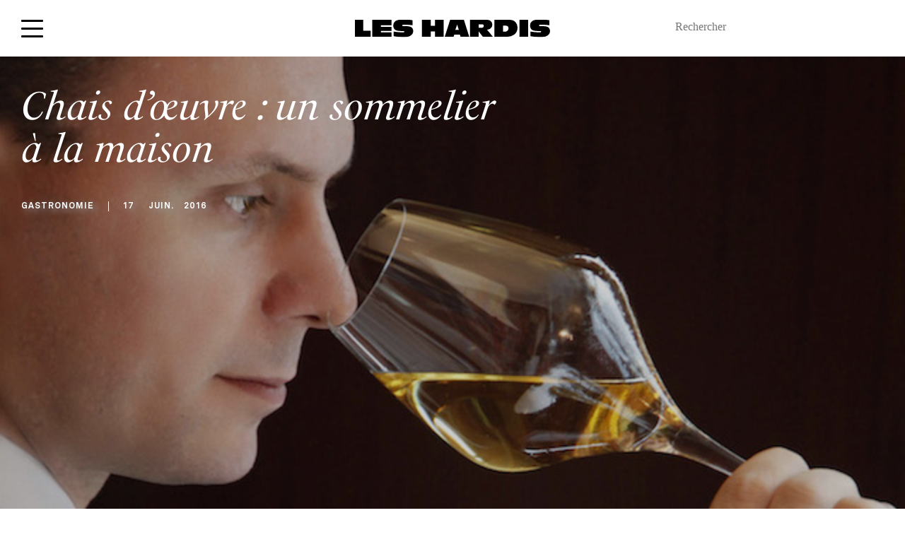

--- FILE ---
content_type: text/html; charset=UTF-8
request_url: https://www.leshardis.com/2016/06/chais-doeuvre-sommelier-a-la-maison/
body_size: 30388
content:
<!DOCTYPE html>
<!--[if IE ]>
<html class="ie layout-default-html page-home-html"  lang="fr-FR"  dir="ltr">
<![endif]-->
<!--[if !(IE)]><! -->
<html  lang="fr-FR" dir="ltr" class="layout-default-html page-home-html">
<!--<![endif]-->
<head><meta charset="UTF-8"><script>if(navigator.userAgent.match(/MSIE|Internet Explorer/i)||navigator.userAgent.match(/Trident\/7\..*?rv:11/i)){var href=document.location.href;if(!href.match(/[?&]nowprocket/)){if(href.indexOf("?")==-1){if(href.indexOf("#")==-1){document.location.href=href+"?nowprocket=1"}else{document.location.href=href.replace("#","?nowprocket=1#")}}else{if(href.indexOf("#")==-1){document.location.href=href+"&nowprocket=1"}else{document.location.href=href.replace("#","&nowprocket=1#")}}}}</script><script>(()=>{class RocketLazyLoadScripts{constructor(){this.v="1.2.6",this.triggerEvents=["keydown","mousedown","mousemove","touchmove","touchstart","touchend","wheel"],this.userEventHandler=this.t.bind(this),this.touchStartHandler=this.i.bind(this),this.touchMoveHandler=this.o.bind(this),this.touchEndHandler=this.h.bind(this),this.clickHandler=this.u.bind(this),this.interceptedClicks=[],this.interceptedClickListeners=[],this.l(this),window.addEventListener("pageshow",(t=>{this.persisted=t.persisted,this.everythingLoaded&&this.m()})),this.CSPIssue=sessionStorage.getItem("rocketCSPIssue"),document.addEventListener("securitypolicyviolation",(t=>{this.CSPIssue||"script-src-elem"!==t.violatedDirective||"data"!==t.blockedURI||(this.CSPIssue=!0,sessionStorage.setItem("rocketCSPIssue",!0))})),document.addEventListener("DOMContentLoaded",(()=>{this.k()})),this.delayedScripts={normal:[],async:[],defer:[]},this.trash=[],this.allJQueries=[]}p(t){document.hidden?t.t():(this.triggerEvents.forEach((e=>window.addEventListener(e,t.userEventHandler,{passive:!0}))),window.addEventListener("touchstart",t.touchStartHandler,{passive:!0}),window.addEventListener("mousedown",t.touchStartHandler),document.addEventListener("visibilitychange",t.userEventHandler))}_(){this.triggerEvents.forEach((t=>window.removeEventListener(t,this.userEventHandler,{passive:!0}))),document.removeEventListener("visibilitychange",this.userEventHandler)}i(t){"HTML"!==t.target.tagName&&(window.addEventListener("touchend",this.touchEndHandler),window.addEventListener("mouseup",this.touchEndHandler),window.addEventListener("touchmove",this.touchMoveHandler,{passive:!0}),window.addEventListener("mousemove",this.touchMoveHandler),t.target.addEventListener("click",this.clickHandler),this.L(t.target,!0),this.S(t.target,"onclick","rocket-onclick"),this.C())}o(t){window.removeEventListener("touchend",this.touchEndHandler),window.removeEventListener("mouseup",this.touchEndHandler),window.removeEventListener("touchmove",this.touchMoveHandler,{passive:!0}),window.removeEventListener("mousemove",this.touchMoveHandler),t.target.removeEventListener("click",this.clickHandler),this.L(t.target,!1),this.S(t.target,"rocket-onclick","onclick"),this.M()}h(){window.removeEventListener("touchend",this.touchEndHandler),window.removeEventListener("mouseup",this.touchEndHandler),window.removeEventListener("touchmove",this.touchMoveHandler,{passive:!0}),window.removeEventListener("mousemove",this.touchMoveHandler)}u(t){t.target.removeEventListener("click",this.clickHandler),this.L(t.target,!1),this.S(t.target,"rocket-onclick","onclick"),this.interceptedClicks.push(t),t.preventDefault(),t.stopPropagation(),t.stopImmediatePropagation(),this.M()}O(){window.removeEventListener("touchstart",this.touchStartHandler,{passive:!0}),window.removeEventListener("mousedown",this.touchStartHandler),this.interceptedClicks.forEach((t=>{t.target.dispatchEvent(new MouseEvent("click",{view:t.view,bubbles:!0,cancelable:!0}))}))}l(t){EventTarget.prototype.addEventListenerWPRocketBase=EventTarget.prototype.addEventListener,EventTarget.prototype.addEventListener=function(e,i,o){"click"!==e||t.windowLoaded||i===t.clickHandler||t.interceptedClickListeners.push({target:this,func:i,options:o}),(this||window).addEventListenerWPRocketBase(e,i,o)}}L(t,e){this.interceptedClickListeners.forEach((i=>{i.target===t&&(e?t.removeEventListener("click",i.func,i.options):t.addEventListener("click",i.func,i.options))})),t.parentNode!==document.documentElement&&this.L(t.parentNode,e)}D(){return new Promise((t=>{this.P?this.M=t:t()}))}C(){this.P=!0}M(){this.P=!1}S(t,e,i){t.hasAttribute&&t.hasAttribute(e)&&(event.target.setAttribute(i,event.target.getAttribute(e)),event.target.removeAttribute(e))}t(){this._(this),"loading"===document.readyState?document.addEventListener("DOMContentLoaded",this.R.bind(this)):this.R()}k(){let t=[];document.querySelectorAll("script[type=rocketlazyloadscript][data-rocket-src]").forEach((e=>{let i=e.getAttribute("data-rocket-src");if(i&&!i.startsWith("data:")){0===i.indexOf("//")&&(i=location.protocol+i);try{const o=new URL(i).origin;o!==location.origin&&t.push({src:o,crossOrigin:e.crossOrigin||"module"===e.getAttribute("data-rocket-type")})}catch(t){}}})),t=[...new Map(t.map((t=>[JSON.stringify(t),t]))).values()],this.T(t,"preconnect")}async R(){this.lastBreath=Date.now(),this.j(this),this.F(this),this.I(),this.W(),this.q(),await this.A(this.delayedScripts.normal),await this.A(this.delayedScripts.defer),await this.A(this.delayedScripts.async);try{await this.U(),await this.H(this),await this.J()}catch(t){console.error(t)}window.dispatchEvent(new Event("rocket-allScriptsLoaded")),this.everythingLoaded=!0,this.D().then((()=>{this.O()})),this.N()}W(){document.querySelectorAll("script[type=rocketlazyloadscript]").forEach((t=>{t.hasAttribute("data-rocket-src")?t.hasAttribute("async")&&!1!==t.async?this.delayedScripts.async.push(t):t.hasAttribute("defer")&&!1!==t.defer||"module"===t.getAttribute("data-rocket-type")?this.delayedScripts.defer.push(t):this.delayedScripts.normal.push(t):this.delayedScripts.normal.push(t)}))}async B(t){if(await this.G(),!0!==t.noModule||!("noModule"in HTMLScriptElement.prototype))return new Promise((e=>{let i;function o(){(i||t).setAttribute("data-rocket-status","executed"),e()}try{if(navigator.userAgent.indexOf("Firefox/")>0||""===navigator.vendor||this.CSPIssue)i=document.createElement("script"),[...t.attributes].forEach((t=>{let e=t.nodeName;"type"!==e&&("data-rocket-type"===e&&(e="type"),"data-rocket-src"===e&&(e="src"),i.setAttribute(e,t.nodeValue))})),t.text&&(i.text=t.text),i.hasAttribute("src")?(i.addEventListener("load",o),i.addEventListener("error",(function(){i.setAttribute("data-rocket-status","failed-network"),e()})),setTimeout((()=>{i.isConnected||e()}),1)):(i.text=t.text,o()),t.parentNode.replaceChild(i,t);else{const i=t.getAttribute("data-rocket-type"),s=t.getAttribute("data-rocket-src");i?(t.type=i,t.removeAttribute("data-rocket-type")):t.removeAttribute("type"),t.addEventListener("load",o),t.addEventListener("error",(i=>{this.CSPIssue&&i.target.src.startsWith("data:")?(console.log("WPRocket: data-uri blocked by CSP -> fallback"),t.removeAttribute("src"),this.B(t).then(e)):(t.setAttribute("data-rocket-status","failed-network"),e())})),s?(t.removeAttribute("data-rocket-src"),t.src=s):t.src="data:text/javascript;base64,"+window.btoa(unescape(encodeURIComponent(t.text)))}}catch(i){t.setAttribute("data-rocket-status","failed-transform"),e()}}));t.setAttribute("data-rocket-status","skipped")}async A(t){const e=t.shift();return e&&e.isConnected?(await this.B(e),this.A(t)):Promise.resolve()}q(){this.T([...this.delayedScripts.normal,...this.delayedScripts.defer,...this.delayedScripts.async],"preload")}T(t,e){var i=document.createDocumentFragment();t.forEach((t=>{const o=t.getAttribute&&t.getAttribute("data-rocket-src")||t.src;if(o&&!o.startsWith("data:")){const s=document.createElement("link");s.href=o,s.rel=e,"preconnect"!==e&&(s.as="script"),t.getAttribute&&"module"===t.getAttribute("data-rocket-type")&&(s.crossOrigin=!0),t.crossOrigin&&(s.crossOrigin=t.crossOrigin),t.integrity&&(s.integrity=t.integrity),i.appendChild(s),this.trash.push(s)}})),document.head.appendChild(i)}j(t){let e={};function i(i,o){return e[o].eventsToRewrite.indexOf(i)>=0&&!t.everythingLoaded?"rocket-"+i:i}function o(t,o){!function(t){e[t]||(e[t]={originalFunctions:{add:t.addEventListener,remove:t.removeEventListener},eventsToRewrite:[]},t.addEventListener=function(){arguments[0]=i(arguments[0],t),e[t].originalFunctions.add.apply(t,arguments)},t.removeEventListener=function(){arguments[0]=i(arguments[0],t),e[t].originalFunctions.remove.apply(t,arguments)})}(t),e[t].eventsToRewrite.push(o)}function s(e,i){let o=e[i];e[i]=null,Object.defineProperty(e,i,{get:()=>o||function(){},set(s){t.everythingLoaded?o=s:e["rocket"+i]=o=s}})}o(document,"DOMContentLoaded"),o(window,"DOMContentLoaded"),o(window,"load"),o(window,"pageshow"),o(document,"readystatechange"),s(document,"onreadystatechange"),s(window,"onload"),s(window,"onpageshow");try{Object.defineProperty(document,"readyState",{get:()=>t.rocketReadyState,set(e){t.rocketReadyState=e},configurable:!0}),document.readyState="loading"}catch(t){console.log("WPRocket DJE readyState conflict, bypassing")}}F(t){let e;function i(e){return t.everythingLoaded?e:e.split(" ").map((t=>"load"===t||0===t.indexOf("load.")?"rocket-jquery-load":t)).join(" ")}function o(o){function s(t){const e=o.fn[t];o.fn[t]=o.fn.init.prototype[t]=function(){return this[0]===window&&("string"==typeof arguments[0]||arguments[0]instanceof String?arguments[0]=i(arguments[0]):"object"==typeof arguments[0]&&Object.keys(arguments[0]).forEach((t=>{const e=arguments[0][t];delete arguments[0][t],arguments[0][i(t)]=e}))),e.apply(this,arguments),this}}o&&o.fn&&!t.allJQueries.includes(o)&&(o.fn.ready=o.fn.init.prototype.ready=function(e){return t.domReadyFired?e.bind(document)(o):document.addEventListener("rocket-DOMContentLoaded",(()=>e.bind(document)(o))),o([])},s("on"),s("one"),t.allJQueries.push(o)),e=o}o(window.jQuery),Object.defineProperty(window,"jQuery",{get:()=>e,set(t){o(t)}})}async H(t){const e=document.querySelector("script[data-webpack]");e&&(await async function(){return new Promise((t=>{e.addEventListener("load",t),e.addEventListener("error",t)}))}(),await t.K(),await t.H(t))}async U(){this.domReadyFired=!0;try{document.readyState="interactive"}catch(t){}await this.G(),document.dispatchEvent(new Event("rocket-readystatechange")),await this.G(),document.rocketonreadystatechange&&document.rocketonreadystatechange(),await this.G(),document.dispatchEvent(new Event("rocket-DOMContentLoaded")),await this.G(),window.dispatchEvent(new Event("rocket-DOMContentLoaded"))}async J(){try{document.readyState="complete"}catch(t){}await this.G(),document.dispatchEvent(new Event("rocket-readystatechange")),await this.G(),document.rocketonreadystatechange&&document.rocketonreadystatechange(),await this.G(),window.dispatchEvent(new Event("rocket-load")),await this.G(),window.rocketonload&&window.rocketonload(),await this.G(),this.allJQueries.forEach((t=>t(window).trigger("rocket-jquery-load"))),await this.G();const t=new Event("rocket-pageshow");t.persisted=this.persisted,window.dispatchEvent(t),await this.G(),window.rocketonpageshow&&window.rocketonpageshow({persisted:this.persisted}),this.windowLoaded=!0}m(){document.onreadystatechange&&document.onreadystatechange(),window.onload&&window.onload(),window.onpageshow&&window.onpageshow({persisted:this.persisted})}I(){const t=new Map;document.write=document.writeln=function(e){const i=document.currentScript;i||console.error("WPRocket unable to document.write this: "+e);const o=document.createRange(),s=i.parentElement;let n=t.get(i);void 0===n&&(n=i.nextSibling,t.set(i,n));const c=document.createDocumentFragment();o.setStart(c,0),c.appendChild(o.createContextualFragment(e)),s.insertBefore(c,n)}}async G(){Date.now()-this.lastBreath>45&&(await this.K(),this.lastBreath=Date.now())}async K(){return document.hidden?new Promise((t=>setTimeout(t))):new Promise((t=>requestAnimationFrame(t)))}N(){this.trash.forEach((t=>t.remove()))}static run(){const t=new RocketLazyLoadScripts;t.p(t)}}RocketLazyLoadScripts.run()})();</script>
    <style>
        html {
            visibility: hidden;
            opacity: 0;
        }
    </style>
    <script type="rocketlazyloadscript">
        var ouragan_timer = Date.now();
    </script>
    
    <meta name="viewport" content="initial-scale=1.0,minimum-scale=1.0,maximum-scale=1.0,user-scalable=no,width=device-width,height=device-height,shrink-to-fit=no">
    <meta http-equiv="X-UA-Compatible" content="IE=edge">
    <meta name="google" content="notranslate">
    <!--[if (IEMobile)]>
    <meta http-equiv="cleartype" content="on">
    <![endif]-->
    <meta name='robots' content='index, follow, max-image-preview:large, max-snippet:-1, max-video-preview:-1' />

<!-- Google Tag Manager for WordPress by gtm4wp.com -->
<script data-cfasync="false" data-pagespeed-no-defer>
	var gtm4wp_datalayer_name = "dataLayer";
	var dataLayer = dataLayer || [];
</script>
<!-- End Google Tag Manager for WordPress by gtm4wp.com -->
	<!-- This site is optimized with the Yoast SEO plugin v23.4 - https://yoast.com/wordpress/plugins/seo/ -->
	<link rel="canonical" href="https://www.leshardis.com/2016/06/chais-doeuvre-sommelier-a-la-maison/" />
	<meta property="og:locale" content="fr_FR" />
	<meta property="og:type" content="article" />
	<meta property="og:title" content="Chais d’œuvre : un sommelier à la maison | Les Hardis" />
	<meta property="og:description" content="Fêter les pères et chercher un cadeau : un plaisir, parfois, une corvée, souvent. Mais ça c’était avant. Avant que Les Grands Ducs, votre club préféré, ne vous introduise à un autre club tout aussi attaché aux valeurs de découverte, d’élégance et de qualité : un club qui vous fera accéder au luxe d’un sommelier à la [&hellip;]" />
	<meta property="og:url" content="https://www.leshardis.com/2016/06/chais-doeuvre-sommelier-a-la-maison/" />
	<meta property="og:site_name" content="Les Hardis" />
	<meta property="article:published_time" content="2016-06-17T12:00:24+00:00" />
	<meta property="article:modified_time" content="2020-09-03T14:51:44+00:00" />
	<meta property="og:image" content="https://www.leshardis.com/wp-content/uploads/2016/06/Manuel-Peyrondet-21.jpg" />
	<meta property="og:image:width" content="650" />
	<meta property="og:image:height" content="350" />
	<meta property="og:image:type" content="image/jpeg" />
	<meta name="author" content="La Rédaction" />
	<meta name="twitter:label1" content="Écrit par" />
	<meta name="twitter:data1" content="La Rédaction" />
	<meta name="twitter:label2" content="Durée de lecture estimée" />
	<meta name="twitter:data2" content="2 minutes" />
	<script type="application/ld+json" class="yoast-schema-graph">{"@context":"https://schema.org","@graph":[{"@type":"WebPage","@id":"https://www.leshardis.com/2016/06/chais-doeuvre-sommelier-a-la-maison/","url":"https://www.leshardis.com/2016/06/chais-doeuvre-sommelier-a-la-maison/","name":"Chais d’œuvre : un sommelier à la maison | Les Hardis","isPartOf":{"@id":"https://www.leshardis.com/#website"},"primaryImageOfPage":{"@id":"https://www.leshardis.com/2016/06/chais-doeuvre-sommelier-a-la-maison/#primaryimage"},"image":{"@id":"https://www.leshardis.com/2016/06/chais-doeuvre-sommelier-a-la-maison/#primaryimage"},"thumbnailUrl":"https://www.leshardis.com/wp-content/uploads/2016/06/Manuel-Peyrondet-21.jpg","datePublished":"2016-06-17T12:00:24+00:00","dateModified":"2020-09-03T14:51:44+00:00","author":{"@id":"https://www.leshardis.com/#/schema/person/b7ce29969c72ac020d5cab5c36ac649e"},"inLanguage":"fr-FR","potentialAction":[{"@type":"ReadAction","target":["https://www.leshardis.com/2016/06/chais-doeuvre-sommelier-a-la-maison/"]}]},{"@type":"ImageObject","inLanguage":"fr-FR","@id":"https://www.leshardis.com/2016/06/chais-doeuvre-sommelier-a-la-maison/#primaryimage","url":"https://www.leshardis.com/wp-content/uploads/2016/06/Manuel-Peyrondet-21.jpg","contentUrl":"https://www.leshardis.com/wp-content/uploads/2016/06/Manuel-Peyrondet-21.jpg","width":650,"height":350},{"@type":"WebSite","@id":"https://www.leshardis.com/#website","url":"https://www.leshardis.com/","name":"Les Hardis","description":"","potentialAction":[{"@type":"SearchAction","target":{"@type":"EntryPoint","urlTemplate":"https://www.leshardis.com/?s={search_term_string}"},"query-input":{"@type":"PropertyValueSpecification","valueRequired":true,"valueName":"search_term_string"}}],"inLanguage":"fr-FR"},{"@type":"Person","@id":"https://www.leshardis.com/#/schema/person/b7ce29969c72ac020d5cab5c36ac649e","name":"La Rédaction","image":{"@type":"ImageObject","inLanguage":"fr-FR","@id":"https://www.leshardis.com/#/schema/person/image/","url":"https://secure.gravatar.com/avatar/38f0dc4ee8d6dd8031e945b849bb24e8?s=96&d=mm&r=g","contentUrl":"https://secure.gravatar.com/avatar/38f0dc4ee8d6dd8031e945b849bb24e8?s=96&d=mm&r=g","caption":"La Rédaction"},"url":"https://www.leshardis.com/author/la-redaction/"}]}</script>
	<!-- / Yoast SEO plugin. -->


<link rel='dns-prefetch' href='//cdn.jsdelivr.net' />
<link rel='dns-prefetch' href='//www.googletagmanager.com' />
<link rel='dns-prefetch' href='//use.typekit.net' />
<link rel='dns-prefetch' href='//fonts.gstatic.com' />

<link rel='stylesheet' id='sbi_styles-css' href='https://www.leshardis.com/wp-content/cache/background-css/www.leshardis.com/wp-content/plugins/instagram-feed/css/sbi-styles.min.css?ver=6.5.0&wpr_t=1770075144' type='text/css' media='all' />
<style id='wp-emoji-styles-inline-css' type='text/css'>

	img.wp-smiley, img.emoji {
		display: inline !important;
		border: none !important;
		box-shadow: none !important;
		height: 1em !important;
		width: 1em !important;
		margin: 0 0.07em !important;
		vertical-align: -0.1em !important;
		background: none !important;
		padding: 0 !important;
	}
</style>
<link rel='stylesheet' id='wp-block-library-css' href='https://www.leshardis.com/wp-includes/css/dist/block-library/style.min.css?ver=d9fd1a' type='text/css' media='all' />
<style id='affitravellers-gutenberg-affitravellers-gutenberg-style-inline-css' type='text/css'>
.wp-block-affitravellers-gutenberg-affitravellers-gutenberg{background-color:#21759b;color:#fff;padding:2px}

</style>
<style id='classic-theme-styles-inline-css' type='text/css'>
/*! This file is auto-generated */
.wp-block-button__link{color:#fff;background-color:#32373c;border-radius:9999px;box-shadow:none;text-decoration:none;padding:calc(.667em + 2px) calc(1.333em + 2px);font-size:1.125em}.wp-block-file__button{background:#32373c;color:#fff;text-decoration:none}
</style>
<style id='global-styles-inline-css' type='text/css'>
body{--wp--preset--color--black: #000000;--wp--preset--color--cyan-bluish-gray: #abb8c3;--wp--preset--color--white: #ffffff;--wp--preset--color--pale-pink: #f78da7;--wp--preset--color--vivid-red: #cf2e2e;--wp--preset--color--luminous-vivid-orange: #ff6900;--wp--preset--color--luminous-vivid-amber: #fcb900;--wp--preset--color--light-green-cyan: #7bdcb5;--wp--preset--color--vivid-green-cyan: #00d084;--wp--preset--color--pale-cyan-blue: #8ed1fc;--wp--preset--color--vivid-cyan-blue: #0693e3;--wp--preset--color--vivid-purple: #9b51e0;--wp--preset--gradient--vivid-cyan-blue-to-vivid-purple: linear-gradient(135deg,rgba(6,147,227,1) 0%,rgb(155,81,224) 100%);--wp--preset--gradient--light-green-cyan-to-vivid-green-cyan: linear-gradient(135deg,rgb(122,220,180) 0%,rgb(0,208,130) 100%);--wp--preset--gradient--luminous-vivid-amber-to-luminous-vivid-orange: linear-gradient(135deg,rgba(252,185,0,1) 0%,rgba(255,105,0,1) 100%);--wp--preset--gradient--luminous-vivid-orange-to-vivid-red: linear-gradient(135deg,rgba(255,105,0,1) 0%,rgb(207,46,46) 100%);--wp--preset--gradient--very-light-gray-to-cyan-bluish-gray: linear-gradient(135deg,rgb(238,238,238) 0%,rgb(169,184,195) 100%);--wp--preset--gradient--cool-to-warm-spectrum: linear-gradient(135deg,rgb(74,234,220) 0%,rgb(151,120,209) 20%,rgb(207,42,186) 40%,rgb(238,44,130) 60%,rgb(251,105,98) 80%,rgb(254,248,76) 100%);--wp--preset--gradient--blush-light-purple: linear-gradient(135deg,rgb(255,206,236) 0%,rgb(152,150,240) 100%);--wp--preset--gradient--blush-bordeaux: linear-gradient(135deg,rgb(254,205,165) 0%,rgb(254,45,45) 50%,rgb(107,0,62) 100%);--wp--preset--gradient--luminous-dusk: linear-gradient(135deg,rgb(255,203,112) 0%,rgb(199,81,192) 50%,rgb(65,88,208) 100%);--wp--preset--gradient--pale-ocean: linear-gradient(135deg,rgb(255,245,203) 0%,rgb(182,227,212) 50%,rgb(51,167,181) 100%);--wp--preset--gradient--electric-grass: linear-gradient(135deg,rgb(202,248,128) 0%,rgb(113,206,126) 100%);--wp--preset--gradient--midnight: linear-gradient(135deg,rgb(2,3,129) 0%,rgb(40,116,252) 100%);--wp--preset--font-size--small: 13px;--wp--preset--font-size--medium: 20px;--wp--preset--font-size--large: 36px;--wp--preset--font-size--x-large: 42px;--wp--preset--font-family--inter: "Inter", sans-serif;--wp--preset--font-family--cardo: Cardo;--wp--preset--spacing--20: 0.44rem;--wp--preset--spacing--30: 0.67rem;--wp--preset--spacing--40: 1rem;--wp--preset--spacing--50: 1.5rem;--wp--preset--spacing--60: 2.25rem;--wp--preset--spacing--70: 3.38rem;--wp--preset--spacing--80: 5.06rem;--wp--preset--shadow--natural: 6px 6px 9px rgba(0, 0, 0, 0.2);--wp--preset--shadow--deep: 12px 12px 50px rgba(0, 0, 0, 0.4);--wp--preset--shadow--sharp: 6px 6px 0px rgba(0, 0, 0, 0.2);--wp--preset--shadow--outlined: 6px 6px 0px -3px rgba(255, 255, 255, 1), 6px 6px rgba(0, 0, 0, 1);--wp--preset--shadow--crisp: 6px 6px 0px rgba(0, 0, 0, 1);}:where(.is-layout-flex){gap: 0.5em;}:where(.is-layout-grid){gap: 0.5em;}body .is-layout-flex{display: flex;}body .is-layout-flex{flex-wrap: wrap;align-items: center;}body .is-layout-flex > *{margin: 0;}body .is-layout-grid{display: grid;}body .is-layout-grid > *{margin: 0;}:where(.wp-block-columns.is-layout-flex){gap: 2em;}:where(.wp-block-columns.is-layout-grid){gap: 2em;}:where(.wp-block-post-template.is-layout-flex){gap: 1.25em;}:where(.wp-block-post-template.is-layout-grid){gap: 1.25em;}.has-black-color{color: var(--wp--preset--color--black) !important;}.has-cyan-bluish-gray-color{color: var(--wp--preset--color--cyan-bluish-gray) !important;}.has-white-color{color: var(--wp--preset--color--white) !important;}.has-pale-pink-color{color: var(--wp--preset--color--pale-pink) !important;}.has-vivid-red-color{color: var(--wp--preset--color--vivid-red) !important;}.has-luminous-vivid-orange-color{color: var(--wp--preset--color--luminous-vivid-orange) !important;}.has-luminous-vivid-amber-color{color: var(--wp--preset--color--luminous-vivid-amber) !important;}.has-light-green-cyan-color{color: var(--wp--preset--color--light-green-cyan) !important;}.has-vivid-green-cyan-color{color: var(--wp--preset--color--vivid-green-cyan) !important;}.has-pale-cyan-blue-color{color: var(--wp--preset--color--pale-cyan-blue) !important;}.has-vivid-cyan-blue-color{color: var(--wp--preset--color--vivid-cyan-blue) !important;}.has-vivid-purple-color{color: var(--wp--preset--color--vivid-purple) !important;}.has-black-background-color{background-color: var(--wp--preset--color--black) !important;}.has-cyan-bluish-gray-background-color{background-color: var(--wp--preset--color--cyan-bluish-gray) !important;}.has-white-background-color{background-color: var(--wp--preset--color--white) !important;}.has-pale-pink-background-color{background-color: var(--wp--preset--color--pale-pink) !important;}.has-vivid-red-background-color{background-color: var(--wp--preset--color--vivid-red) !important;}.has-luminous-vivid-orange-background-color{background-color: var(--wp--preset--color--luminous-vivid-orange) !important;}.has-luminous-vivid-amber-background-color{background-color: var(--wp--preset--color--luminous-vivid-amber) !important;}.has-light-green-cyan-background-color{background-color: var(--wp--preset--color--light-green-cyan) !important;}.has-vivid-green-cyan-background-color{background-color: var(--wp--preset--color--vivid-green-cyan) !important;}.has-pale-cyan-blue-background-color{background-color: var(--wp--preset--color--pale-cyan-blue) !important;}.has-vivid-cyan-blue-background-color{background-color: var(--wp--preset--color--vivid-cyan-blue) !important;}.has-vivid-purple-background-color{background-color: var(--wp--preset--color--vivid-purple) !important;}.has-black-border-color{border-color: var(--wp--preset--color--black) !important;}.has-cyan-bluish-gray-border-color{border-color: var(--wp--preset--color--cyan-bluish-gray) !important;}.has-white-border-color{border-color: var(--wp--preset--color--white) !important;}.has-pale-pink-border-color{border-color: var(--wp--preset--color--pale-pink) !important;}.has-vivid-red-border-color{border-color: var(--wp--preset--color--vivid-red) !important;}.has-luminous-vivid-orange-border-color{border-color: var(--wp--preset--color--luminous-vivid-orange) !important;}.has-luminous-vivid-amber-border-color{border-color: var(--wp--preset--color--luminous-vivid-amber) !important;}.has-light-green-cyan-border-color{border-color: var(--wp--preset--color--light-green-cyan) !important;}.has-vivid-green-cyan-border-color{border-color: var(--wp--preset--color--vivid-green-cyan) !important;}.has-pale-cyan-blue-border-color{border-color: var(--wp--preset--color--pale-cyan-blue) !important;}.has-vivid-cyan-blue-border-color{border-color: var(--wp--preset--color--vivid-cyan-blue) !important;}.has-vivid-purple-border-color{border-color: var(--wp--preset--color--vivid-purple) !important;}.has-vivid-cyan-blue-to-vivid-purple-gradient-background{background: var(--wp--preset--gradient--vivid-cyan-blue-to-vivid-purple) !important;}.has-light-green-cyan-to-vivid-green-cyan-gradient-background{background: var(--wp--preset--gradient--light-green-cyan-to-vivid-green-cyan) !important;}.has-luminous-vivid-amber-to-luminous-vivid-orange-gradient-background{background: var(--wp--preset--gradient--luminous-vivid-amber-to-luminous-vivid-orange) !important;}.has-luminous-vivid-orange-to-vivid-red-gradient-background{background: var(--wp--preset--gradient--luminous-vivid-orange-to-vivid-red) !important;}.has-very-light-gray-to-cyan-bluish-gray-gradient-background{background: var(--wp--preset--gradient--very-light-gray-to-cyan-bluish-gray) !important;}.has-cool-to-warm-spectrum-gradient-background{background: var(--wp--preset--gradient--cool-to-warm-spectrum) !important;}.has-blush-light-purple-gradient-background{background: var(--wp--preset--gradient--blush-light-purple) !important;}.has-blush-bordeaux-gradient-background{background: var(--wp--preset--gradient--blush-bordeaux) !important;}.has-luminous-dusk-gradient-background{background: var(--wp--preset--gradient--luminous-dusk) !important;}.has-pale-ocean-gradient-background{background: var(--wp--preset--gradient--pale-ocean) !important;}.has-electric-grass-gradient-background{background: var(--wp--preset--gradient--electric-grass) !important;}.has-midnight-gradient-background{background: var(--wp--preset--gradient--midnight) !important;}.has-small-font-size{font-size: var(--wp--preset--font-size--small) !important;}.has-medium-font-size{font-size: var(--wp--preset--font-size--medium) !important;}.has-large-font-size{font-size: var(--wp--preset--font-size--large) !important;}.has-x-large-font-size{font-size: var(--wp--preset--font-size--x-large) !important;}
.wp-block-navigation a:where(:not(.wp-element-button)){color: inherit;}
:where(.wp-block-post-template.is-layout-flex){gap: 1.25em;}:where(.wp-block-post-template.is-layout-grid){gap: 1.25em;}
:where(.wp-block-columns.is-layout-flex){gap: 2em;}:where(.wp-block-columns.is-layout-grid){gap: 2em;}
.wp-block-pullquote{font-size: 1.5em;line-height: 1.6;}
</style>
<link data-minify="1" rel='stylesheet' id='affitravellers-css' href='https://www.leshardis.com/wp-content/cache/min/1/wp-content/plugins/affitravellers/public/css/affitravellers-public.css?ver=1769088066' type='text/css' media='all' />
<link rel='stylesheet' id='cookie-notice-front-css' href='https://www.leshardis.com/wp-content/plugins/cookie-notice/css/front.min.css?ver=2.4.18' type='text/css' media='all' />
<link data-minify="1" rel='stylesheet' id='customstyle-css' href='https://www.leshardis.com/wp-content/cache/min/1/wp-content/plugins/custom-users-order/css/customdisplay.css?ver=1769088066' type='text/css' media='all' />
<link data-minify="1" rel='stylesheet' id='woocommerce-layout-css' href='https://www.leshardis.com/wp-content/cache/min/1/wp-content/plugins/woocommerce/assets/css/woocommerce-layout.css?ver=1769088066' type='text/css' media='all' />
<link data-minify="1" rel='stylesheet' id='woocommerce-smallscreen-css' href='https://www.leshardis.com/wp-content/cache/min/1/wp-content/plugins/woocommerce/assets/css/woocommerce-smallscreen.css?ver=1769088066' type='text/css' media='only screen and (max-width: 768px)' />
<link data-minify="1" rel='stylesheet' id='woocommerce-general-css' href='https://www.leshardis.com/wp-content/cache/background-css/www.leshardis.com/wp-content/cache/min/1/wp-content/plugins/woocommerce/assets/css/woocommerce.css?ver=1769088066&wpr_t=1770075144' type='text/css' media='all' />
<style id='woocommerce-inline-inline-css' type='text/css'>
.woocommerce form .form-row .required { visibility: visible; }
</style>
<link rel='stylesheet' id='lhs-main-css-css' href='https://www.leshardis.com/wp-content/cache/background-css/www.leshardis.com/wp-content/themes/les-hardis/assets/css/main.css?ver=d9fd1a&wpr_t=1770075144' type='text/css' media='not print' />
<link rel='stylesheet' id='lhs-style-css-css' href='https://www.leshardis.com/wp-content/themes/les-hardis/style.css?ver=d9fd1a' type='text/css' media='not print' />
<link data-minify="1" rel='stylesheet' id='wp_mailjet_form_builder_widget-widget-front-styles-css' href='https://www.leshardis.com/wp-content/cache/min/1/wp-content/plugins/mailjet-for-wordpress/src/widgetformbuilder/css/front-widget.css?ver=1769088066' type='text/css' media='all' />
<link data-minify="1" rel='stylesheet' id='slb_core-css' href='https://www.leshardis.com/wp-content/cache/min/1/wp-content/plugins/simple-lightbox/client/css/app.css?ver=1769088066' type='text/css' media='all' />
<style id='rocket-lazyload-inline-css' type='text/css'>
.rll-youtube-player{position:relative;padding-bottom:56.23%;height:0;overflow:hidden;max-width:100%;}.rll-youtube-player:focus-within{outline: 2px solid currentColor;outline-offset: 5px;}.rll-youtube-player iframe{position:absolute;top:0;left:0;width:100%;height:100%;z-index:100;background:0 0}.rll-youtube-player img{bottom:0;display:block;left:0;margin:auto;max-width:100%;width:100%;position:absolute;right:0;top:0;border:none;height:auto;-webkit-transition:.4s all;-moz-transition:.4s all;transition:.4s all}.rll-youtube-player img:hover{-webkit-filter:brightness(75%)}.rll-youtube-player .play{height:100%;width:100%;left:0;top:0;position:absolute;background:var(--wpr-bg-2d93c36a-0413-4606-bdbc-58011f1d33d0) no-repeat center;background-color: transparent !important;cursor:pointer;border:none;}
</style>
<script type="text/javascript" src="https://www.leshardis.com/wp-includes/js/jquery/jquery.min.js?ver=3.7.1" id="jquery-core-js" defer></script>
<script type="text/javascript" src="https://www.leshardis.com/wp-includes/js/jquery/jquery-migrate.min.js?ver=3.4.1" id="jquery-migrate-js" defer></script>
<script type="rocketlazyloadscript" data-minify="1" data-rocket-type="text/javascript" data-rocket-src="https://www.leshardis.com/wp-content/cache/min/1/wp-content/plugins/affitravellers/public/js/affitravellers-public.js?ver=1769088066" id="affitravellers-js" defer></script>
<script type="rocketlazyloadscript" data-rocket-type="text/javascript" id="cookie-notice-front-js-before">
/* <![CDATA[ */
var cnArgs = {"ajaxUrl":"https:\/\/www.leshardis.com\/wp-admin\/admin-ajax.php","nonce":"5feb3e3f69","hideEffect":"fade","position":"bottom","onScroll":false,"onScrollOffset":100,"onClick":false,"cookieName":"cookie_notice_accepted","cookieTime":2592000,"cookieTimeRejected":2592000,"globalCookie":false,"redirection":false,"cache":true,"revokeCookies":false,"revokeCookiesOpt":"automatic"};
/* ]]> */
</script>
<script type="rocketlazyloadscript" data-rocket-type="text/javascript" data-rocket-src="https://www.leshardis.com/wp-content/plugins/cookie-notice/js/front.min.js?ver=2.4.18" id="cookie-notice-front-js" defer></script>
<script type="text/javascript" src="https://www.leshardis.com/wp-content/plugins/woocommerce/assets/js/jquery-blockui/jquery.blockUI.min.js?ver=2.7.0-wc.9.2.4" id="jquery-blockui-js" defer="defer" data-wp-strategy="defer"></script>
<script type="text/javascript" id="wc-add-to-cart-js-extra">
/* <![CDATA[ */
var wc_add_to_cart_params = {"ajax_url":"\/wp-admin\/admin-ajax.php","wc_ajax_url":"\/?wc-ajax=%%endpoint%%","i18n_view_cart":"Voir le panier","cart_url":"https:\/\/www.leshardis.com\/panier\/","is_cart":"","cart_redirect_after_add":"no"};
/* ]]> */
</script>
<script type="rocketlazyloadscript" data-rocket-type="text/javascript" data-rocket-src="https://www.leshardis.com/wp-content/plugins/woocommerce/assets/js/frontend/add-to-cart.min.js?ver=35680b" id="wc-add-to-cart-js" defer="defer" data-wp-strategy="defer"></script>
<script type="rocketlazyloadscript" data-rocket-type="text/javascript" data-rocket-src="https://www.leshardis.com/wp-content/plugins/woocommerce/assets/js/js-cookie/js.cookie.min.js?ver=2.1.4-wc.9.2.4" id="js-cookie-js" defer="defer" data-wp-strategy="defer"></script>
<script type="text/javascript" id="woocommerce-js-extra">
/* <![CDATA[ */
var woocommerce_params = {"ajax_url":"\/wp-admin\/admin-ajax.php","wc_ajax_url":"\/?wc-ajax=%%endpoint%%"};
/* ]]> */
</script>
<script type="rocketlazyloadscript" data-rocket-type="text/javascript" data-rocket-src="https://www.leshardis.com/wp-content/plugins/woocommerce/assets/js/frontend/woocommerce.min.js?ver=35680b" id="woocommerce-js" defer="defer" data-wp-strategy="defer"></script>
<script type="rocketlazyloadscript" data-minify="1" data-rocket-type="text/javascript" data-rocket-src="https://www.leshardis.com/wp-content/cache/min/1/wp-content/themes/les-hardis/assets/js/knockout.js?ver=1769088066" id="lhs-ko-js" defer></script>
<script type="rocketlazyloadscript" data-minify="1" data-rocket-type="text/javascript" data-rocket-src="https://www.leshardis.com/wp-content/cache/min/1/bootstrap.tagsinput/0.4.2/bootstrap-tagsinput.min.js?ver=1769088066" id="bootstrap.tagsinput-js" defer></script>
<script type="rocketlazyloadscript" data-minify="1" data-rocket-type="text/javascript" data-rocket-src="https://www.leshardis.com/wp-content/cache/min/1/wp-content/themes/les-hardis/assets/js/tagger.js?ver=1769088066" id="lhs-tagger-js-js" defer></script>
<script type="rocketlazyloadscript" data-minify="1" data-rocket-type="text/javascript" data-rocket-src="https://www.leshardis.com/wp-content/cache/min/1/wp-content/themes/les-hardis/assets/js/main.js?ver=1769088066" id="lhs-main-js-js" defer></script>
<script type="text/javascript" id="lhs-main-custom-js-js-extra">
/* <![CDATA[ */
var ajax_config = {"ajax_url":"https:\/\/www.leshardis.com\/wp-admin\/admin-ajax.php","submit_from_token":"NTEuMTc4LjEwMC4xNTY="};
/* ]]> */
</script>
<script type="rocketlazyloadscript" data-minify="1" data-rocket-type="text/javascript" data-rocket-src="https://www.leshardis.com/wp-content/cache/min/1/wp-content/themes/les-hardis/assets/js/main-custom.js?ver=1769088066" id="lhs-main-custom-js-js" defer></script>
<script type="text/javascript" id="lhs-front-page-articles-js-js-extra">
/* <![CDATA[ */
var ajax_config = {"ajax_url":"https:\/\/www.leshardis.com\/wp-admin\/admin-ajax.php","submit_from_token":"NTEuMTc4LjEwMC4xNTY="};
/* ]]> */
</script>
<script type="rocketlazyloadscript" data-minify="1" data-rocket-type="text/javascript" data-rocket-src="https://www.leshardis.com/wp-content/cache/min/1/wp-content/themes/les-hardis/assets/js/front-page-articles.js?ver=1769088066" id="lhs-front-page-articles-js-js" defer></script>
<script type="text/javascript" id="lhs-single-rolodex-articles-js-js-extra">
/* <![CDATA[ */
var ajax_config = {"ajax_url":"https:\/\/www.leshardis.com\/wp-admin\/admin-ajax.php","submit_from_token":"NTEuMTc4LjEwMC4xNTY="};
/* ]]> */
</script>
<script type="rocketlazyloadscript" data-minify="1" data-rocket-type="text/javascript" data-rocket-src="https://www.leshardis.com/wp-content/cache/min/1/wp-content/themes/les-hardis/assets/js/single-rolodex-box.js?ver=1769088066" id="lhs-single-rolodex-articles-js-js" defer></script>
<script type="text/javascript" id="lhs-advertise-banner-js-js-extra">
/* <![CDATA[ */
var ajax_config = {"ajax_url":"https:\/\/www.leshardis.com\/wp-admin\/admin-ajax.php","submit_from_token":"NTEuMTc4LjEwMC4xNTY="};
/* ]]> */
</script>
<script type="rocketlazyloadscript" data-minify="1" data-rocket-type="text/javascript" data-rocket-src="https://www.leshardis.com/wp-content/cache/min/1/wp-content/themes/les-hardis/assets/js/advertise-banner.js?ver=1769088066" id="lhs-advertise-banner-js-js" defer></script>

<!-- Extrait de code de la balise Google (gtag.js) ajouté par Site Kit -->

<!-- Extrait Google Analytics ajouté par Site Kit -->
<script type="text/javascript" src="https://www.googletagmanager.com/gtag/js?id=GT-TX5XWNV" id="google_gtagjs-js" async></script>
<script type="text/javascript" id="google_gtagjs-js-after">
/* <![CDATA[ */
window.dataLayer = window.dataLayer || [];function gtag(){dataLayer.push(arguments);}
gtag("set","linker",{"domains":["www.leshardis.com"]});
gtag("js", new Date());
gtag("set", "developer_id.dZTNiMT", true);
gtag("config", "GT-TX5XWNV");
/* ]]> */
</script>

<!-- Extrait de code de la balise Google de fin (gtag.js) ajouté par Site Kit -->
<link rel="https://api.w.org/" href="https://www.leshardis.com/wp-json/" /><link rel="alternate" type="application/json" href="https://www.leshardis.com/wp-json/wp/v2/posts/40667" />
<link rel='shortlink' href='https://www.leshardis.com/?p=40667' />
<link rel="alternate" type="application/json+oembed" href="https://www.leshardis.com/wp-json/oembed/1.0/embed?url=https%3A%2F%2Fwww.leshardis.com%2F2016%2F06%2Fchais-doeuvre-sommelier-a-la-maison%2F" />
<link rel="alternate" type="text/xml+oembed" href="https://www.leshardis.com/wp-json/oembed/1.0/embed?url=https%3A%2F%2Fwww.leshardis.com%2F2016%2F06%2Fchais-doeuvre-sommelier-a-la-maison%2F&#038;format=xml" />
<meta name="generator" content="Site Kit by Google 1.134.0" /><!-- Let me Allez (letmeallez.js) - Stay22 -->
<script type="rocketlazyloadscript">
  (function (s, t, a, y, twenty, two) {
    s.Stay22 = s.Stay22 || {};

    // Just fill out your configs here
    s.Stay22.params = {
      aid: "yonderfr",
    };

    // Leave this part as-is;
    twenty = t.createElement(a);
    two = t.getElementsByTagName(a)[0];
    twenty.async = 1;
    twenty.src = y;
    two.parentNode.insertBefore(twenty, two);
  })(window, document, "script", "https://scripts.stay22.com/letmeallez.js");
</script>
<!-- Google Tag Manager for WordPress by gtm4wp.com -->
<!-- GTM Container placement set to footer -->
<script data-cfasync="false" data-pagespeed-no-defer>
	var dataLayer_content = {"pagePostType":"post","pagePostType2":"single-post","pageCategory":["gastronomie","vins"],"pagePostAuthor":"La Rédaction"};
	dataLayer.push( dataLayer_content );
</script>
<script data-cfasync="false">
(function(w,d,s,l,i){w[l]=w[l]||[];w[l].push({'gtm.start':
new Date().getTime(),event:'gtm.js'});var f=d.getElementsByTagName(s)[0],
j=d.createElement(s),dl=l!='dataLayer'?'&l='+l:'';j.async=true;j.src=
'//www.googletagmanager.com/gtm.js?id='+i+dl;f.parentNode.insertBefore(j,f);
})(window,document,'script','dataLayer','GTM-P3FJSMT');
</script>
<!-- End Google Tag Manager for WordPress by gtm4wp.com -->    <title>Chais d’œuvre : un sommelier à la maison | Les Hardis</title>
<link rel="preload" as="font" href="https://www.leshardis.com/wp-content/themes/les-hardis/assets/fonts/AkkuratLL-Bold.woff2" crossorigin>
<link rel="preload" as="font" href="https://www.leshardis.com/wp-content/themes/les-hardis/assets/fonts/AkkuratLL-Regular.woff2" crossorigin>
    <script type="rocketlazyloadscript" data-rocket-type='text/javascript'
            data-rocket-src='https://platform-api.sharethis.com/js/sharethis.js#property=59780d8c1a124400114e551f&product=custom-share-buttons'
            async='async'></script>
        <script type='application/ld+json'>
        {
            "@context": "https://schema.org",
            "@type": "Company",
            "@id": "https://www.leshardis.com",
            "url": "https://www.leshardis.com",
            "logo": "https://www.leshardis.com/wp-content/uploads/2020/07/logo-center.svg",
            "name": "Les Hardis",
            "sameAs": [
                "https://www.leshardis.com/",
                "https://www.facebook.com/MatchNumbers",
                "https://www.instagram.com/leshardis/"
            ],
            "contactPoint": [{
                "@type": "ContactPoint",
                "telephone": "+33 6 76 76 76 76",
                "contactType": "customer service",
                "availableLanguage": [
                    "French"
                ]
            }]
        }

    </script>
    	<noscript><style>.woocommerce-product-gallery{ opacity: 1 !important; }</style></noscript>
	<style type="text/css">.broken_link, a.broken_link {
	text-decoration: line-through;
}</style><script type="rocketlazyloadscript" id="mcjs">!function(c,h,i,m,p){m=c.createElement(h),p=c.getElementsByTagName(h)[0],m.async=1,m.src=i,p.parentNode.insertBefore(m,p)}(document,"script","https://chimpstatic.com/mcjs-connected/js/users/4dfa5739a581cfcefff6f2eed/44c64a01d09b6e797591e1ed2.js");</script><style id='wp-fonts-local' type='text/css'>
@font-face{font-family:Inter;font-style:normal;font-weight:300 900;font-display:fallback;src:url('https://www.leshardis.com/wp-content/plugins/woocommerce/assets/fonts/Inter-VariableFont_slnt,wght.woff2') format('woff2');font-stretch:normal;}
@font-face{font-family:Cardo;font-style:normal;font-weight:400;font-display:fallback;src:url('https://www.leshardis.com/wp-content/plugins/woocommerce/assets/fonts/cardo_normal_400.woff2') format('woff2');}
</style>
		<style type="text/css" id="wp-custom-css">
			.woocommerce-account  .woocommerce form.login{
	width: 500px;
	max-width: 100%;
	margin-left: auto;
	margin-right: auto
}

.iframeVideo {
	height: 0px;
	padding-top: 25px;
	padding-bottom: 56.2%;
	position: relative;
}

.iframeVideo iframe {
	width: 100%;
	height: 100%;
	position: absolute;
}


.yonder.tag.category-culture {
    background-color: #E6704C !important;
	color: #ffffff !important;
	text-decoration: none !important;
	font-size:15px;
line-height:24px;
}
.yonder.tag.category-eros {
	    background-color: #F7C6C7 !important;
	color: #ffffff !important;
	text-decoration: none !important;
		font-size:15px;
line-height:24px;
}
.yonder.tag.category-gastronomie {
	 background-color: #FDDE60!important;
	color: #ffffff !important;
	text-decoration: none !important;
		font-size:15px;
line-height:24px;
}
.yonder.tag.category-voyages {
		 background-color: #01233B!important;
	color: #ffffff !important;
	text-decoration: none !important;
		font-size:15px;
line-height:24px;
}
.yonder.tag.category-voyages:hover, .yonder.tag.category-gastronomie:hover, .yonder.tag.category-eros:hover, .yonder.tag.category-culture:hover {
		 background-color: #000000!important;
	border-color: #000000 !important;
}

/* newsletter temp hidden */
 
.box-newsletter {
	visibility: hidden !important;
}

.cart_mini_icon {
	display:none;
}

.page-voyages .content-rosie-fiche .box-yellow .inner-wrapper-sticky, .page-voyages .block-breadcrumb {
    background-color: #01233B;
	 color:#ffffff;
}
.post-template-rolodex-post .content-left .wysiwyg a {
    background: transparent;
    color: inherit;
    text-decoration: underline;
}
@media ( min-width : 1024px ) {
.block-pour-vous.include-items-category .row .item {
    width: 33%;
}}
.broken_link, a.broken_link {
	text-decoration: underline;
}
.content-editor .wrapper-content h2, .wysiwyg .wrapper-content h2 {
	font-size: 22px;
	text-transform: unset;
	margin-bottom: 15px;
}		</style>
		<noscript><style id="rocket-lazyload-nojs-css">.rll-youtube-player, [data-lazy-src]{display:none !important;}</style></noscript><style id="wpr-lazyload-bg-container"></style><style id="wpr-lazyload-bg-exclusion"></style>
<noscript>
<style id="wpr-lazyload-bg-nostyle">.sbi_lb-loader span{--wpr-bg-fdcfb8f7-cf6d-41a7-8105-a629676c8bdc: url('https://www.leshardis.com/wp-content/plugins/instagram-feed/img/sbi-sprite.png');}.sbi_lb-nav span{--wpr-bg-e26728cc-3ffe-4e81-981f-892e1012bc99: url('https://www.leshardis.com/wp-content/plugins/instagram-feed/img/sbi-sprite.png');}.woocommerce .blockUI.blockOverlay::before{--wpr-bg-c06af869-896a-47c5-a0c4-3797fe35c81b: url('https://www.leshardis.com/wp-content/plugins/woocommerce/assets/images/icons/loader.svg');}.woocommerce .loader::before{--wpr-bg-9975d6cb-3dd0-4f52-acfc-015305b4346c: url('https://www.leshardis.com/wp-content/plugins/woocommerce/assets/images/icons/loader.svg');}#add_payment_method #payment div.payment_box .wc-credit-card-form-card-cvc.visa,#add_payment_method #payment div.payment_box .wc-credit-card-form-card-expiry.visa,#add_payment_method #payment div.payment_box .wc-credit-card-form-card-number.visa,.woocommerce-cart #payment div.payment_box .wc-credit-card-form-card-cvc.visa,.woocommerce-cart #payment div.payment_box .wc-credit-card-form-card-expiry.visa,.woocommerce-cart #payment div.payment_box .wc-credit-card-form-card-number.visa,.woocommerce-checkout #payment div.payment_box .wc-credit-card-form-card-cvc.visa,.woocommerce-checkout #payment div.payment_box .wc-credit-card-form-card-expiry.visa,.woocommerce-checkout #payment div.payment_box .wc-credit-card-form-card-number.visa{--wpr-bg-593521c2-44f4-4c10-89d8-0dcc4bb5c4c9: url('https://www.leshardis.com/wp-content/plugins/woocommerce/assets/images/icons/credit-cards/visa.svg');}#add_payment_method #payment div.payment_box .wc-credit-card-form-card-cvc.mastercard,#add_payment_method #payment div.payment_box .wc-credit-card-form-card-expiry.mastercard,#add_payment_method #payment div.payment_box .wc-credit-card-form-card-number.mastercard,.woocommerce-cart #payment div.payment_box .wc-credit-card-form-card-cvc.mastercard,.woocommerce-cart #payment div.payment_box .wc-credit-card-form-card-expiry.mastercard,.woocommerce-cart #payment div.payment_box .wc-credit-card-form-card-number.mastercard,.woocommerce-checkout #payment div.payment_box .wc-credit-card-form-card-cvc.mastercard,.woocommerce-checkout #payment div.payment_box .wc-credit-card-form-card-expiry.mastercard,.woocommerce-checkout #payment div.payment_box .wc-credit-card-form-card-number.mastercard{--wpr-bg-bf62a8a2-dab6-4c92-8adb-65175ead7ad3: url('https://www.leshardis.com/wp-content/plugins/woocommerce/assets/images/icons/credit-cards/mastercard.svg');}#add_payment_method #payment div.payment_box .wc-credit-card-form-card-cvc.laser,#add_payment_method #payment div.payment_box .wc-credit-card-form-card-expiry.laser,#add_payment_method #payment div.payment_box .wc-credit-card-form-card-number.laser,.woocommerce-cart #payment div.payment_box .wc-credit-card-form-card-cvc.laser,.woocommerce-cart #payment div.payment_box .wc-credit-card-form-card-expiry.laser,.woocommerce-cart #payment div.payment_box .wc-credit-card-form-card-number.laser,.woocommerce-checkout #payment div.payment_box .wc-credit-card-form-card-cvc.laser,.woocommerce-checkout #payment div.payment_box .wc-credit-card-form-card-expiry.laser,.woocommerce-checkout #payment div.payment_box .wc-credit-card-form-card-number.laser{--wpr-bg-950823fc-9eaa-41e8-863f-ac9c97519014: url('https://www.leshardis.com/wp-content/plugins/woocommerce/assets/images/icons/credit-cards/laser.svg');}#add_payment_method #payment div.payment_box .wc-credit-card-form-card-cvc.dinersclub,#add_payment_method #payment div.payment_box .wc-credit-card-form-card-expiry.dinersclub,#add_payment_method #payment div.payment_box .wc-credit-card-form-card-number.dinersclub,.woocommerce-cart #payment div.payment_box .wc-credit-card-form-card-cvc.dinersclub,.woocommerce-cart #payment div.payment_box .wc-credit-card-form-card-expiry.dinersclub,.woocommerce-cart #payment div.payment_box .wc-credit-card-form-card-number.dinersclub,.woocommerce-checkout #payment div.payment_box .wc-credit-card-form-card-cvc.dinersclub,.woocommerce-checkout #payment div.payment_box .wc-credit-card-form-card-expiry.dinersclub,.woocommerce-checkout #payment div.payment_box .wc-credit-card-form-card-number.dinersclub{--wpr-bg-d7aaa3ea-1ee3-4c9e-a01a-f5b14a4cc7ca: url('https://www.leshardis.com/wp-content/plugins/woocommerce/assets/images/icons/credit-cards/diners.svg');}#add_payment_method #payment div.payment_box .wc-credit-card-form-card-cvc.maestro,#add_payment_method #payment div.payment_box .wc-credit-card-form-card-expiry.maestro,#add_payment_method #payment div.payment_box .wc-credit-card-form-card-number.maestro,.woocommerce-cart #payment div.payment_box .wc-credit-card-form-card-cvc.maestro,.woocommerce-cart #payment div.payment_box .wc-credit-card-form-card-expiry.maestro,.woocommerce-cart #payment div.payment_box .wc-credit-card-form-card-number.maestro,.woocommerce-checkout #payment div.payment_box .wc-credit-card-form-card-cvc.maestro,.woocommerce-checkout #payment div.payment_box .wc-credit-card-form-card-expiry.maestro,.woocommerce-checkout #payment div.payment_box .wc-credit-card-form-card-number.maestro{--wpr-bg-8a00cdd0-6fcb-497d-a615-5cb16ea5b77a: url('https://www.leshardis.com/wp-content/plugins/woocommerce/assets/images/icons/credit-cards/maestro.svg');}#add_payment_method #payment div.payment_box .wc-credit-card-form-card-cvc.jcb,#add_payment_method #payment div.payment_box .wc-credit-card-form-card-expiry.jcb,#add_payment_method #payment div.payment_box .wc-credit-card-form-card-number.jcb,.woocommerce-cart #payment div.payment_box .wc-credit-card-form-card-cvc.jcb,.woocommerce-cart #payment div.payment_box .wc-credit-card-form-card-expiry.jcb,.woocommerce-cart #payment div.payment_box .wc-credit-card-form-card-number.jcb,.woocommerce-checkout #payment div.payment_box .wc-credit-card-form-card-cvc.jcb,.woocommerce-checkout #payment div.payment_box .wc-credit-card-form-card-expiry.jcb,.woocommerce-checkout #payment div.payment_box .wc-credit-card-form-card-number.jcb{--wpr-bg-b17f74d9-2a2f-4c73-9c76-ac1ac4e1ca68: url('https://www.leshardis.com/wp-content/plugins/woocommerce/assets/images/icons/credit-cards/jcb.svg');}#add_payment_method #payment div.payment_box .wc-credit-card-form-card-cvc.amex,#add_payment_method #payment div.payment_box .wc-credit-card-form-card-expiry.amex,#add_payment_method #payment div.payment_box .wc-credit-card-form-card-number.amex,.woocommerce-cart #payment div.payment_box .wc-credit-card-form-card-cvc.amex,.woocommerce-cart #payment div.payment_box .wc-credit-card-form-card-expiry.amex,.woocommerce-cart #payment div.payment_box .wc-credit-card-form-card-number.amex,.woocommerce-checkout #payment div.payment_box .wc-credit-card-form-card-cvc.amex,.woocommerce-checkout #payment div.payment_box .wc-credit-card-form-card-expiry.amex,.woocommerce-checkout #payment div.payment_box .wc-credit-card-form-card-number.amex{--wpr-bg-d1dca140-304e-409e-b6c1-620bbeeceffe: url('https://www.leshardis.com/wp-content/plugins/woocommerce/assets/images/icons/credit-cards/amex.svg');}#add_payment_method #payment div.payment_box .wc-credit-card-form-card-cvc.discover,#add_payment_method #payment div.payment_box .wc-credit-card-form-card-expiry.discover,#add_payment_method #payment div.payment_box .wc-credit-card-form-card-number.discover,.woocommerce-cart #payment div.payment_box .wc-credit-card-form-card-cvc.discover,.woocommerce-cart #payment div.payment_box .wc-credit-card-form-card-expiry.discover,.woocommerce-cart #payment div.payment_box .wc-credit-card-form-card-number.discover,.woocommerce-checkout #payment div.payment_box .wc-credit-card-form-card-cvc.discover,.woocommerce-checkout #payment div.payment_box .wc-credit-card-form-card-expiry.discover,.woocommerce-checkout #payment div.payment_box .wc-credit-card-form-card-number.discover{--wpr-bg-428a97cd-6e63-4d19-9659-9a4cc3f3db09: url('https://www.leshardis.com/wp-content/plugins/woocommerce/assets/images/icons/credit-cards/discover.svg');}.icon-search{--wpr-bg-9ef0d94e-9c77-4b65-8139-589b8e0f5e59: url('https://www.leshardis.com/wp-content/themes/les-hardis/assets/images/search.svg');}.icon-user{--wpr-bg-12e92f2c-4849-41af-8f5d-c26b942be80d: url('https://www.leshardis.com/wp-content/themes/les-hardis/assets/images/pictomember-off.svg');}.icon-user.on{--wpr-bg-7a857105-5f82-4a0e-8bd3-fb95b447bdea: url('https://www.leshardis.com/wp-content/themes/les-hardis/assets/images/pictomember-on.svg');}.icon-bookmark{--wpr-bg-3766537b-7d04-46fb-86b4-02e9bae1fca1: url('https://www.leshardis.com/wp-content/themes/les-hardis/assets/images/bookmark.svg');}.icon-bookmark:hover, .icon-bookmark.remove-favorite{--wpr-bg-333d3859-2aad-45f4-8e11-f56a887ee178: url('https://www.leshardis.com/wp-content/themes/les-hardis/assets/images/bookmark-on.svg');}.landing-page{--wpr-bg-4069d76f-2850-4048-9173-46a4a0d94065: url('https://www.leshardis.com/wp-content/themes/les-hardis/assets/images/bg-landing-page.jpg');}.icon-favorites .wraper .icon-bookmark{--wpr-bg-55dd9a95-0d9d-4e68-87d0-77d83fcac052: url('https://www.leshardis.com/wp-content/themes/les-hardis/assets/images/bookmark-white.svg');}.rll-youtube-player .play{--wpr-bg-2d93c36a-0413-4606-bdbc-58011f1d33d0: url('https://www.leshardis.com/wp-content/plugins/wp-rocket/assets/img/youtube.png');}</style>
</noscript>
<script type="application/javascript">const rocket_pairs = [{"selector":".sbi_lb-loader span","style":".sbi_lb-loader span{--wpr-bg-fdcfb8f7-cf6d-41a7-8105-a629676c8bdc: url('https:\/\/www.leshardis.com\/wp-content\/plugins\/instagram-feed\/img\/sbi-sprite.png');}","hash":"fdcfb8f7-cf6d-41a7-8105-a629676c8bdc","url":"https:\/\/www.leshardis.com\/wp-content\/plugins\/instagram-feed\/img\/sbi-sprite.png"},{"selector":".sbi_lb-nav span","style":".sbi_lb-nav span{--wpr-bg-e26728cc-3ffe-4e81-981f-892e1012bc99: url('https:\/\/www.leshardis.com\/wp-content\/plugins\/instagram-feed\/img\/sbi-sprite.png');}","hash":"e26728cc-3ffe-4e81-981f-892e1012bc99","url":"https:\/\/www.leshardis.com\/wp-content\/plugins\/instagram-feed\/img\/sbi-sprite.png"},{"selector":".woocommerce .blockUI.blockOverlay","style":".woocommerce .blockUI.blockOverlay::before{--wpr-bg-c06af869-896a-47c5-a0c4-3797fe35c81b: url('https:\/\/www.leshardis.com\/wp-content\/plugins\/woocommerce\/assets\/images\/icons\/loader.svg');}","hash":"c06af869-896a-47c5-a0c4-3797fe35c81b","url":"https:\/\/www.leshardis.com\/wp-content\/plugins\/woocommerce\/assets\/images\/icons\/loader.svg"},{"selector":".woocommerce .loader","style":".woocommerce .loader::before{--wpr-bg-9975d6cb-3dd0-4f52-acfc-015305b4346c: url('https:\/\/www.leshardis.com\/wp-content\/plugins\/woocommerce\/assets\/images\/icons\/loader.svg');}","hash":"9975d6cb-3dd0-4f52-acfc-015305b4346c","url":"https:\/\/www.leshardis.com\/wp-content\/plugins\/woocommerce\/assets\/images\/icons\/loader.svg"},{"selector":"#add_payment_method #payment div.payment_box .wc-credit-card-form-card-cvc.visa,#add_payment_method #payment div.payment_box .wc-credit-card-form-card-expiry.visa,#add_payment_method #payment div.payment_box .wc-credit-card-form-card-number.visa,.woocommerce-cart #payment div.payment_box .wc-credit-card-form-card-cvc.visa,.woocommerce-cart #payment div.payment_box .wc-credit-card-form-card-expiry.visa,.woocommerce-cart #payment div.payment_box .wc-credit-card-form-card-number.visa,.woocommerce-checkout #payment div.payment_box .wc-credit-card-form-card-cvc.visa,.woocommerce-checkout #payment div.payment_box .wc-credit-card-form-card-expiry.visa,.woocommerce-checkout #payment div.payment_box .wc-credit-card-form-card-number.visa","style":"#add_payment_method #payment div.payment_box .wc-credit-card-form-card-cvc.visa,#add_payment_method #payment div.payment_box .wc-credit-card-form-card-expiry.visa,#add_payment_method #payment div.payment_box .wc-credit-card-form-card-number.visa,.woocommerce-cart #payment div.payment_box .wc-credit-card-form-card-cvc.visa,.woocommerce-cart #payment div.payment_box .wc-credit-card-form-card-expiry.visa,.woocommerce-cart #payment div.payment_box .wc-credit-card-form-card-number.visa,.woocommerce-checkout #payment div.payment_box .wc-credit-card-form-card-cvc.visa,.woocommerce-checkout #payment div.payment_box .wc-credit-card-form-card-expiry.visa,.woocommerce-checkout #payment div.payment_box .wc-credit-card-form-card-number.visa{--wpr-bg-593521c2-44f4-4c10-89d8-0dcc4bb5c4c9: url('https:\/\/www.leshardis.com\/wp-content\/plugins\/woocommerce\/assets\/images\/icons\/credit-cards\/visa.svg');}","hash":"593521c2-44f4-4c10-89d8-0dcc4bb5c4c9","url":"https:\/\/www.leshardis.com\/wp-content\/plugins\/woocommerce\/assets\/images\/icons\/credit-cards\/visa.svg"},{"selector":"#add_payment_method #payment div.payment_box .wc-credit-card-form-card-cvc.mastercard,#add_payment_method #payment div.payment_box .wc-credit-card-form-card-expiry.mastercard,#add_payment_method #payment div.payment_box .wc-credit-card-form-card-number.mastercard,.woocommerce-cart #payment div.payment_box .wc-credit-card-form-card-cvc.mastercard,.woocommerce-cart #payment div.payment_box .wc-credit-card-form-card-expiry.mastercard,.woocommerce-cart #payment div.payment_box .wc-credit-card-form-card-number.mastercard,.woocommerce-checkout #payment div.payment_box .wc-credit-card-form-card-cvc.mastercard,.woocommerce-checkout #payment div.payment_box .wc-credit-card-form-card-expiry.mastercard,.woocommerce-checkout #payment div.payment_box .wc-credit-card-form-card-number.mastercard","style":"#add_payment_method #payment div.payment_box .wc-credit-card-form-card-cvc.mastercard,#add_payment_method #payment div.payment_box .wc-credit-card-form-card-expiry.mastercard,#add_payment_method #payment div.payment_box .wc-credit-card-form-card-number.mastercard,.woocommerce-cart #payment div.payment_box .wc-credit-card-form-card-cvc.mastercard,.woocommerce-cart #payment div.payment_box .wc-credit-card-form-card-expiry.mastercard,.woocommerce-cart #payment div.payment_box .wc-credit-card-form-card-number.mastercard,.woocommerce-checkout #payment div.payment_box .wc-credit-card-form-card-cvc.mastercard,.woocommerce-checkout #payment div.payment_box .wc-credit-card-form-card-expiry.mastercard,.woocommerce-checkout #payment div.payment_box .wc-credit-card-form-card-number.mastercard{--wpr-bg-bf62a8a2-dab6-4c92-8adb-65175ead7ad3: url('https:\/\/www.leshardis.com\/wp-content\/plugins\/woocommerce\/assets\/images\/icons\/credit-cards\/mastercard.svg');}","hash":"bf62a8a2-dab6-4c92-8adb-65175ead7ad3","url":"https:\/\/www.leshardis.com\/wp-content\/plugins\/woocommerce\/assets\/images\/icons\/credit-cards\/mastercard.svg"},{"selector":"#add_payment_method #payment div.payment_box .wc-credit-card-form-card-cvc.laser,#add_payment_method #payment div.payment_box .wc-credit-card-form-card-expiry.laser,#add_payment_method #payment div.payment_box .wc-credit-card-form-card-number.laser,.woocommerce-cart #payment div.payment_box .wc-credit-card-form-card-cvc.laser,.woocommerce-cart #payment div.payment_box .wc-credit-card-form-card-expiry.laser,.woocommerce-cart #payment div.payment_box .wc-credit-card-form-card-number.laser,.woocommerce-checkout #payment div.payment_box .wc-credit-card-form-card-cvc.laser,.woocommerce-checkout #payment div.payment_box .wc-credit-card-form-card-expiry.laser,.woocommerce-checkout #payment div.payment_box .wc-credit-card-form-card-number.laser","style":"#add_payment_method #payment div.payment_box .wc-credit-card-form-card-cvc.laser,#add_payment_method #payment div.payment_box .wc-credit-card-form-card-expiry.laser,#add_payment_method #payment div.payment_box .wc-credit-card-form-card-number.laser,.woocommerce-cart #payment div.payment_box .wc-credit-card-form-card-cvc.laser,.woocommerce-cart #payment div.payment_box .wc-credit-card-form-card-expiry.laser,.woocommerce-cart #payment div.payment_box .wc-credit-card-form-card-number.laser,.woocommerce-checkout #payment div.payment_box .wc-credit-card-form-card-cvc.laser,.woocommerce-checkout #payment div.payment_box .wc-credit-card-form-card-expiry.laser,.woocommerce-checkout #payment div.payment_box .wc-credit-card-form-card-number.laser{--wpr-bg-950823fc-9eaa-41e8-863f-ac9c97519014: url('https:\/\/www.leshardis.com\/wp-content\/plugins\/woocommerce\/assets\/images\/icons\/credit-cards\/laser.svg');}","hash":"950823fc-9eaa-41e8-863f-ac9c97519014","url":"https:\/\/www.leshardis.com\/wp-content\/plugins\/woocommerce\/assets\/images\/icons\/credit-cards\/laser.svg"},{"selector":"#add_payment_method #payment div.payment_box .wc-credit-card-form-card-cvc.dinersclub,#add_payment_method #payment div.payment_box .wc-credit-card-form-card-expiry.dinersclub,#add_payment_method #payment div.payment_box .wc-credit-card-form-card-number.dinersclub,.woocommerce-cart #payment div.payment_box .wc-credit-card-form-card-cvc.dinersclub,.woocommerce-cart #payment div.payment_box .wc-credit-card-form-card-expiry.dinersclub,.woocommerce-cart #payment div.payment_box .wc-credit-card-form-card-number.dinersclub,.woocommerce-checkout #payment div.payment_box .wc-credit-card-form-card-cvc.dinersclub,.woocommerce-checkout #payment div.payment_box .wc-credit-card-form-card-expiry.dinersclub,.woocommerce-checkout #payment div.payment_box .wc-credit-card-form-card-number.dinersclub","style":"#add_payment_method #payment div.payment_box .wc-credit-card-form-card-cvc.dinersclub,#add_payment_method #payment div.payment_box .wc-credit-card-form-card-expiry.dinersclub,#add_payment_method #payment div.payment_box .wc-credit-card-form-card-number.dinersclub,.woocommerce-cart #payment div.payment_box .wc-credit-card-form-card-cvc.dinersclub,.woocommerce-cart #payment div.payment_box .wc-credit-card-form-card-expiry.dinersclub,.woocommerce-cart #payment div.payment_box .wc-credit-card-form-card-number.dinersclub,.woocommerce-checkout #payment div.payment_box .wc-credit-card-form-card-cvc.dinersclub,.woocommerce-checkout #payment div.payment_box .wc-credit-card-form-card-expiry.dinersclub,.woocommerce-checkout #payment div.payment_box .wc-credit-card-form-card-number.dinersclub{--wpr-bg-d7aaa3ea-1ee3-4c9e-a01a-f5b14a4cc7ca: url('https:\/\/www.leshardis.com\/wp-content\/plugins\/woocommerce\/assets\/images\/icons\/credit-cards\/diners.svg');}","hash":"d7aaa3ea-1ee3-4c9e-a01a-f5b14a4cc7ca","url":"https:\/\/www.leshardis.com\/wp-content\/plugins\/woocommerce\/assets\/images\/icons\/credit-cards\/diners.svg"},{"selector":"#add_payment_method #payment div.payment_box .wc-credit-card-form-card-cvc.maestro,#add_payment_method #payment div.payment_box .wc-credit-card-form-card-expiry.maestro,#add_payment_method #payment div.payment_box .wc-credit-card-form-card-number.maestro,.woocommerce-cart #payment div.payment_box .wc-credit-card-form-card-cvc.maestro,.woocommerce-cart #payment div.payment_box .wc-credit-card-form-card-expiry.maestro,.woocommerce-cart #payment div.payment_box .wc-credit-card-form-card-number.maestro,.woocommerce-checkout #payment div.payment_box .wc-credit-card-form-card-cvc.maestro,.woocommerce-checkout #payment div.payment_box .wc-credit-card-form-card-expiry.maestro,.woocommerce-checkout #payment div.payment_box .wc-credit-card-form-card-number.maestro","style":"#add_payment_method #payment div.payment_box .wc-credit-card-form-card-cvc.maestro,#add_payment_method #payment div.payment_box .wc-credit-card-form-card-expiry.maestro,#add_payment_method #payment div.payment_box .wc-credit-card-form-card-number.maestro,.woocommerce-cart #payment div.payment_box .wc-credit-card-form-card-cvc.maestro,.woocommerce-cart #payment div.payment_box .wc-credit-card-form-card-expiry.maestro,.woocommerce-cart #payment div.payment_box .wc-credit-card-form-card-number.maestro,.woocommerce-checkout #payment div.payment_box .wc-credit-card-form-card-cvc.maestro,.woocommerce-checkout #payment div.payment_box .wc-credit-card-form-card-expiry.maestro,.woocommerce-checkout #payment div.payment_box .wc-credit-card-form-card-number.maestro{--wpr-bg-8a00cdd0-6fcb-497d-a615-5cb16ea5b77a: url('https:\/\/www.leshardis.com\/wp-content\/plugins\/woocommerce\/assets\/images\/icons\/credit-cards\/maestro.svg');}","hash":"8a00cdd0-6fcb-497d-a615-5cb16ea5b77a","url":"https:\/\/www.leshardis.com\/wp-content\/plugins\/woocommerce\/assets\/images\/icons\/credit-cards\/maestro.svg"},{"selector":"#add_payment_method #payment div.payment_box .wc-credit-card-form-card-cvc.jcb,#add_payment_method #payment div.payment_box .wc-credit-card-form-card-expiry.jcb,#add_payment_method #payment div.payment_box .wc-credit-card-form-card-number.jcb,.woocommerce-cart #payment div.payment_box .wc-credit-card-form-card-cvc.jcb,.woocommerce-cart #payment div.payment_box .wc-credit-card-form-card-expiry.jcb,.woocommerce-cart #payment div.payment_box .wc-credit-card-form-card-number.jcb,.woocommerce-checkout #payment div.payment_box .wc-credit-card-form-card-cvc.jcb,.woocommerce-checkout #payment div.payment_box .wc-credit-card-form-card-expiry.jcb,.woocommerce-checkout #payment div.payment_box .wc-credit-card-form-card-number.jcb","style":"#add_payment_method #payment div.payment_box .wc-credit-card-form-card-cvc.jcb,#add_payment_method #payment div.payment_box .wc-credit-card-form-card-expiry.jcb,#add_payment_method #payment div.payment_box .wc-credit-card-form-card-number.jcb,.woocommerce-cart #payment div.payment_box .wc-credit-card-form-card-cvc.jcb,.woocommerce-cart #payment div.payment_box .wc-credit-card-form-card-expiry.jcb,.woocommerce-cart #payment div.payment_box .wc-credit-card-form-card-number.jcb,.woocommerce-checkout #payment div.payment_box .wc-credit-card-form-card-cvc.jcb,.woocommerce-checkout #payment div.payment_box .wc-credit-card-form-card-expiry.jcb,.woocommerce-checkout #payment div.payment_box .wc-credit-card-form-card-number.jcb{--wpr-bg-b17f74d9-2a2f-4c73-9c76-ac1ac4e1ca68: url('https:\/\/www.leshardis.com\/wp-content\/plugins\/woocommerce\/assets\/images\/icons\/credit-cards\/jcb.svg');}","hash":"b17f74d9-2a2f-4c73-9c76-ac1ac4e1ca68","url":"https:\/\/www.leshardis.com\/wp-content\/plugins\/woocommerce\/assets\/images\/icons\/credit-cards\/jcb.svg"},{"selector":"#add_payment_method #payment div.payment_box .wc-credit-card-form-card-cvc.amex,#add_payment_method #payment div.payment_box .wc-credit-card-form-card-expiry.amex,#add_payment_method #payment div.payment_box .wc-credit-card-form-card-number.amex,.woocommerce-cart #payment div.payment_box .wc-credit-card-form-card-cvc.amex,.woocommerce-cart #payment div.payment_box .wc-credit-card-form-card-expiry.amex,.woocommerce-cart #payment div.payment_box .wc-credit-card-form-card-number.amex,.woocommerce-checkout #payment div.payment_box .wc-credit-card-form-card-cvc.amex,.woocommerce-checkout #payment div.payment_box .wc-credit-card-form-card-expiry.amex,.woocommerce-checkout #payment div.payment_box .wc-credit-card-form-card-number.amex","style":"#add_payment_method #payment div.payment_box .wc-credit-card-form-card-cvc.amex,#add_payment_method #payment div.payment_box .wc-credit-card-form-card-expiry.amex,#add_payment_method #payment div.payment_box .wc-credit-card-form-card-number.amex,.woocommerce-cart #payment div.payment_box .wc-credit-card-form-card-cvc.amex,.woocommerce-cart #payment div.payment_box .wc-credit-card-form-card-expiry.amex,.woocommerce-cart #payment div.payment_box .wc-credit-card-form-card-number.amex,.woocommerce-checkout #payment div.payment_box .wc-credit-card-form-card-cvc.amex,.woocommerce-checkout #payment div.payment_box .wc-credit-card-form-card-expiry.amex,.woocommerce-checkout #payment div.payment_box .wc-credit-card-form-card-number.amex{--wpr-bg-d1dca140-304e-409e-b6c1-620bbeeceffe: url('https:\/\/www.leshardis.com\/wp-content\/plugins\/woocommerce\/assets\/images\/icons\/credit-cards\/amex.svg');}","hash":"d1dca140-304e-409e-b6c1-620bbeeceffe","url":"https:\/\/www.leshardis.com\/wp-content\/plugins\/woocommerce\/assets\/images\/icons\/credit-cards\/amex.svg"},{"selector":"#add_payment_method #payment div.payment_box .wc-credit-card-form-card-cvc.discover,#add_payment_method #payment div.payment_box .wc-credit-card-form-card-expiry.discover,#add_payment_method #payment div.payment_box .wc-credit-card-form-card-number.discover,.woocommerce-cart #payment div.payment_box .wc-credit-card-form-card-cvc.discover,.woocommerce-cart #payment div.payment_box .wc-credit-card-form-card-expiry.discover,.woocommerce-cart #payment div.payment_box .wc-credit-card-form-card-number.discover,.woocommerce-checkout #payment div.payment_box .wc-credit-card-form-card-cvc.discover,.woocommerce-checkout #payment div.payment_box .wc-credit-card-form-card-expiry.discover,.woocommerce-checkout #payment div.payment_box .wc-credit-card-form-card-number.discover","style":"#add_payment_method #payment div.payment_box .wc-credit-card-form-card-cvc.discover,#add_payment_method #payment div.payment_box .wc-credit-card-form-card-expiry.discover,#add_payment_method #payment div.payment_box .wc-credit-card-form-card-number.discover,.woocommerce-cart #payment div.payment_box .wc-credit-card-form-card-cvc.discover,.woocommerce-cart #payment div.payment_box .wc-credit-card-form-card-expiry.discover,.woocommerce-cart #payment div.payment_box .wc-credit-card-form-card-number.discover,.woocommerce-checkout #payment div.payment_box .wc-credit-card-form-card-cvc.discover,.woocommerce-checkout #payment div.payment_box .wc-credit-card-form-card-expiry.discover,.woocommerce-checkout #payment div.payment_box .wc-credit-card-form-card-number.discover{--wpr-bg-428a97cd-6e63-4d19-9659-9a4cc3f3db09: url('https:\/\/www.leshardis.com\/wp-content\/plugins\/woocommerce\/assets\/images\/icons\/credit-cards\/discover.svg');}","hash":"428a97cd-6e63-4d19-9659-9a4cc3f3db09","url":"https:\/\/www.leshardis.com\/wp-content\/plugins\/woocommerce\/assets\/images\/icons\/credit-cards\/discover.svg"},{"selector":".icon-search","style":".icon-search{--wpr-bg-9ef0d94e-9c77-4b65-8139-589b8e0f5e59: url('https:\/\/www.leshardis.com\/wp-content\/themes\/les-hardis\/assets\/images\/search.svg');}","hash":"9ef0d94e-9c77-4b65-8139-589b8e0f5e59","url":"https:\/\/www.leshardis.com\/wp-content\/themes\/les-hardis\/assets\/images\/search.svg"},{"selector":".icon-user","style":".icon-user{--wpr-bg-12e92f2c-4849-41af-8f5d-c26b942be80d: url('https:\/\/www.leshardis.com\/wp-content\/themes\/les-hardis\/assets\/images\/pictomember-off.svg');}","hash":"12e92f2c-4849-41af-8f5d-c26b942be80d","url":"https:\/\/www.leshardis.com\/wp-content\/themes\/les-hardis\/assets\/images\/pictomember-off.svg"},{"selector":".icon-user.on","style":".icon-user.on{--wpr-bg-7a857105-5f82-4a0e-8bd3-fb95b447bdea: url('https:\/\/www.leshardis.com\/wp-content\/themes\/les-hardis\/assets\/images\/pictomember-on.svg');}","hash":"7a857105-5f82-4a0e-8bd3-fb95b447bdea","url":"https:\/\/www.leshardis.com\/wp-content\/themes\/les-hardis\/assets\/images\/pictomember-on.svg"},{"selector":".icon-bookmark","style":".icon-bookmark{--wpr-bg-3766537b-7d04-46fb-86b4-02e9bae1fca1: url('https:\/\/www.leshardis.com\/wp-content\/themes\/les-hardis\/assets\/images\/bookmark.svg');}","hash":"3766537b-7d04-46fb-86b4-02e9bae1fca1","url":"https:\/\/www.leshardis.com\/wp-content\/themes\/les-hardis\/assets\/images\/bookmark.svg"},{"selector":".icon-bookmark, .icon-bookmark.remove-favorite","style":".icon-bookmark:hover, .icon-bookmark.remove-favorite{--wpr-bg-333d3859-2aad-45f4-8e11-f56a887ee178: url('https:\/\/www.leshardis.com\/wp-content\/themes\/les-hardis\/assets\/images\/bookmark-on.svg');}","hash":"333d3859-2aad-45f4-8e11-f56a887ee178","url":"https:\/\/www.leshardis.com\/wp-content\/themes\/les-hardis\/assets\/images\/bookmark-on.svg"},{"selector":".landing-page","style":".landing-page{--wpr-bg-4069d76f-2850-4048-9173-46a4a0d94065: url('https:\/\/www.leshardis.com\/wp-content\/themes\/les-hardis\/assets\/images\/bg-landing-page.jpg');}","hash":"4069d76f-2850-4048-9173-46a4a0d94065","url":"https:\/\/www.leshardis.com\/wp-content\/themes\/les-hardis\/assets\/images\/bg-landing-page.jpg"},{"selector":".icon-favorites .wraper .icon-bookmark","style":".icon-favorites .wraper .icon-bookmark{--wpr-bg-55dd9a95-0d9d-4e68-87d0-77d83fcac052: url('https:\/\/www.leshardis.com\/wp-content\/themes\/les-hardis\/assets\/images\/bookmark-white.svg');}","hash":"55dd9a95-0d9d-4e68-87d0-77d83fcac052","url":"https:\/\/www.leshardis.com\/wp-content\/themes\/les-hardis\/assets\/images\/bookmark-white.svg"},{"selector":".rll-youtube-player .play","style":".rll-youtube-player .play{--wpr-bg-2d93c36a-0413-4606-bdbc-58011f1d33d0: url('https:\/\/www.leshardis.com\/wp-content\/plugins\/wp-rocket\/assets\/img\/youtube.png');}","hash":"2d93c36a-0413-4606-bdbc-58011f1d33d0","url":"https:\/\/www.leshardis.com\/wp-content\/plugins\/wp-rocket\/assets\/img\/youtube.png"}]; const rocket_excluded_pairs = [];</script></head>
<body class="post-template-default single single-post postid-40667 single-format-standard layout-default page-gastronomie theme-les-hardis cookies-not-set woocommerce-no-js" data-nrid="">

<div class="loading"></div>
<header id="header">
    <div class="wrapper-large top">
        <div class="left">
            <div class="burger">
                <span></span>
            </div>
        </div>
        <a href="https://www.leshardis.com" class="logo desktop">
            <img width="277" height="25" src="data:image/svg+xml,%3Csvg%20xmlns='http://www.w3.org/2000/svg'%20viewBox='0%200%20277%2025'%3E%3C/svg%3E" alt="Les Hardis" data-lazy-src="https://www.leshardis.com/wp-content/uploads/2020/07/logo-center.svg"><noscript><img width="277" height="25" src="https://www.leshardis.com/wp-content/uploads/2020/07/logo-center.svg" alt="Les Hardis"></noscript>
        </a>
        <a href="https://www.leshardis.com" class="logo mobile-version">
            <img width="79" height="15" src="data:image/svg+xml,%3Csvg%20xmlns='http://www.w3.org/2000/svg'%20viewBox='0%200%2079%2015'%3E%3C/svg%3E" alt="Les Hardis" data-lazy-src="https://www.leshardis.com/wp-content/themes/les-hardis/assets/images/mobile-logo.png"><noscript><img width="79" height="15" src="https://www.leshardis.com/wp-content/themes/les-hardis/assets/images/mobile-logo.png" alt="Les Hardis"></noscript>
        </a>
        <div class="right">
            <div class="icon-search-user">
    <div class="include-search">
        <div class="include-input-search">
            <input type="text" class="search-input form-control" value="" data-role="tagsinput"
                   placeholder="Rechercher">
        </div>
        <span class="icon-search"></span>
    </div>
            <a data-fancybox="" href="#popup" class=""><i class="icon-user"></i></a>
        

    <a href="https://www.leshardis.com/panier/" class="cart_mini_icon">
        <span class="icon-cart">
            <span>
                 0            </span>
            <svg aria-hidden="true" focusable="false" data-prefix="fal" data-icon="shopping-cart" role="img" xmlns="http://www.w3.org/2000/svg" viewBox="0 0 576 512" class="svg-inline--fa fa-shopping-cart fa-w-18 fa-2x"><path fill="currentColor" d="M551.991 64H129.28l-8.329-44.423C118.822 8.226 108.911 0 97.362 0H12C5.373 0 0 5.373 0 12v8c0 6.627 5.373 12 12 12h78.72l69.927 372.946C150.305 416.314 144 431.42 144 448c0 35.346 28.654 64 64 64s64-28.654 64-64a63.681 63.681 0 0 0-8.583-32h145.167a63.681 63.681 0 0 0-8.583 32c0 35.346 28.654 64 64 64 35.346 0 64-28.654 64-64 0-17.993-7.435-34.24-19.388-45.868C506.022 391.891 496.76 384 485.328 384H189.28l-12-64h331.381c11.368 0 21.177-7.976 23.496-19.105l43.331-208C578.592 77.991 567.215 64 551.991 64zM240 448c0 17.645-14.355 32-32 32s-32-14.355-32-32 14.355-32 32-32 32 14.355 32 32zm224 32c-17.645 0-32-14.355-32-32s14.355-32 32-32 32 14.355 32 32-14.355 32-32 32zm38.156-192H171.28l-36-192h406.876l-40 192z" class=""></path></svg></span>
    </a>
    <div class="search-result">
        <div class="box" id="block-header-search">
            <div class="loading">
                <span>Recherche…</span>
            </div>
            <div class="number">
                <span><span class="val_number" data-bind="text:searchPostFound"></span> résultats</span>
            </div>
            <div class="include-items">
                <div data-bind="template: { name: 'templateArticleSearch', foreach: searchItems, as: 'item' }"></div>
                <script type="text/html" id="templateArticleSearch">
    <div class="item">
        <a data-bind="attr:{href: item.link}" class="full-link"></a>
        <div class="image" data-bind="if: item.image">
            <img data-bind="attr:{src: item.image, alt: item.title}">
        </div>
        <div class="info">
            <p class="title-item" data-bind="text: item.title"></p>
            <p class="description" data-bind="text: item.des"></p>
        </div>
    </div>
</script>

                <div class="inlude-btn view-all-search">
                    <a class="btn" data-bind="attr:{href: searchViewAll}">TOUT VOIR</a>
                </div>
            </div>
        </div>
    </div>
    <div class="mini-cart-box hidden">
        

	<p class="woocommerce-mini-cart__empty-message">Votre panier est vide.</p>


    </div>
</div>                    </div>
    </div>
    <div class="include-menu">
  <div class="wrapper-large">
    <ul id="menu-main-menu-site" class="menu"><li id="menu-item-69628" class="menu-item menu-item-type-taxonomy menu-item-object-category current-post-ancestor current-menu-parent current-post-parent menu-item-has-children menu-item-69628"><a href="https://www.leshardis.com/category/gastronomie/">Gastronomie</a>
<ul class="sub-menu">
	<li id="menu-item-69632" class="menu-item menu-item-type-taxonomy menu-item-object-category menu-item-69632"><a href="https://www.leshardis.com/category/gastronomie/restaurants/">Restaurants</a></li>
	<li id="menu-item-69629" class="menu-item menu-item-type-taxonomy menu-item-object-category menu-item-69629"><a href="https://www.leshardis.com/category/gastronomie/bars/">Bars</a></li>
	<li id="menu-item-69634" class="menu-item menu-item-type-taxonomy menu-item-object-category current-post-ancestor current-menu-parent current-post-parent menu-item-69634"><a href="https://www.leshardis.com/category/gastronomie/vins/">Vins</a></li>
	<li id="menu-item-69633" class="menu-item menu-item-type-taxonomy menu-item-object-category menu-item-69633"><a href="https://www.leshardis.com/category/gastronomie/spiritueux/">Spiritueux</a></li>
	<li id="menu-item-69630" class="menu-item menu-item-type-taxonomy menu-item-object-category menu-item-69630"><a href="https://www.leshardis.com/category/gastronomie/cuisine/">Cuisine</a></li>
	<li id="menu-item-70955" class="view-all-of-parent menu-item menu-item-type-taxonomy menu-item-object-category current-post-ancestor current-menu-parent current-post-parent menu-item-70955"><a href="https://www.leshardis.com/category/gastronomie/">Tout voir</a></li>
</ul>
</li>
<li id="menu-item-69636" class="menu-item menu-item-type-taxonomy menu-item-object-category menu-item-has-children menu-item-69636"><a href="https://www.leshardis.com/category/style-de-vie/">Style de vie</a>
<ul class="sub-menu">
	<li id="menu-item-71394" class="menu-item menu-item-type-taxonomy menu-item-object-category menu-item-71394"><a href="https://www.leshardis.com/category/style-de-vie/vetements-accessoires/">Vêtements &amp; accessoires</a></li>
	<li id="menu-item-69638" class="menu-item menu-item-type-taxonomy menu-item-object-category menu-item-69638"><a href="https://www.leshardis.com/category/style-de-vie/horlogerie/">Horlogerie</a></li>
	<li id="menu-item-69637" class="menu-item menu-item-type-taxonomy menu-item-object-category menu-item-69637"><a href="https://www.leshardis.com/category/style-de-vie/ca-parle-chiffons-au-bar/">Ca cause chiffons au bar</a></li>
	<li id="menu-item-69641" class="menu-item menu-item-type-taxonomy menu-item-object-category menu-item-69641"><a href="https://www.leshardis.com/category/style-de-vie/objets-high-tech/">Objets &amp; High Tech</a></li>
	<li id="menu-item-69643" class="menu-item menu-item-type-taxonomy menu-item-object-category menu-item-69643"><a href="https://www.leshardis.com/category/style-de-vie/sport/">Sport</a></li>
	<li id="menu-item-69642" class="menu-item menu-item-type-taxonomy menu-item-object-category menu-item-69642"><a href="https://www.leshardis.com/category/style-de-vie/parfums/">Parfums</a></li>
	<li id="menu-item-69639" class="menu-item menu-item-type-taxonomy menu-item-object-category menu-item-69639"><a href="https://www.leshardis.com/category/style-de-vie/humeur/">Humeur</a></li>
	<li id="menu-item-69640" class="menu-item menu-item-type-taxonomy menu-item-object-category menu-item-69640"><a href="https://www.leshardis.com/category/style-de-vie/instant-hardi/">Instant Hardi</a></li>
	<li id="menu-item-70956" class="view-all-of-parent menu-item menu-item-type-taxonomy menu-item-object-category menu-item-70956"><a href="https://www.leshardis.com/category/style-de-vie/">Tout voir</a></li>
</ul>
</li>
<li id="menu-item-69610" class="menu-item menu-item-type-taxonomy menu-item-object-category menu-item-has-children menu-item-69610"><a href="https://www.leshardis.com/category/culture/">Culture</a>
<ul class="sub-menu">
	<li id="menu-item-69615" class="menu-item menu-item-type-taxonomy menu-item-object-category menu-item-69615"><a href="https://www.leshardis.com/category/culture/expositions-musees/">Expositions à Paris et Musées</a></li>
	<li id="menu-item-69612" class="menu-item menu-item-type-taxonomy menu-item-object-category menu-item-69612"><a href="https://www.leshardis.com/category/culture/art/">Art</a></li>
	<li id="menu-item-69611" class="menu-item menu-item-type-taxonomy menu-item-object-category menu-item-69611"><a href="https://www.leshardis.com/category/culture/architecture/">Architecture</a></li>
	<li id="menu-item-69613" class="menu-item menu-item-type-taxonomy menu-item-object-category menu-item-69613"><a href="https://www.leshardis.com/category/culture/cinema-series/">Cinéma &amp; Séries</a></li>
	<li id="menu-item-69614" class="menu-item menu-item-type-taxonomy menu-item-object-category menu-item-69614"><a href="https://www.leshardis.com/category/culture/design/">Design</a></li>
	<li id="menu-item-69617" class="menu-item menu-item-type-taxonomy menu-item-object-category menu-item-69617"><a href="https://www.leshardis.com/category/culture/interieurs/">Intérieurs</a></li>
	<li id="menu-item-69618" class="menu-item menu-item-type-taxonomy menu-item-object-category menu-item-69618"><a href="https://www.leshardis.com/category/culture/lectures/">Lectures</a></li>
	<li id="menu-item-69619" class="menu-item menu-item-type-taxonomy menu-item-object-category menu-item-69619"><a href="https://www.leshardis.com/category/culture/musique/">Musique</a></li>
	<li id="menu-item-70957" class="view-all-of-parent menu-item menu-item-type-taxonomy menu-item-object-category menu-item-70957"><a href="https://www.leshardis.com/category/culture/">Tout voir</a></li>
</ul>
</li>
<li id="menu-item-69961" class="menu-item menu-item-type-taxonomy menu-item-object-category menu-item-has-children menu-item-69961"><a href="https://www.leshardis.com/category/voyages/">Voyages</a>
<ul class="sub-menu">
	<li id="menu-item-69963" class="menu-item menu-item-type-taxonomy menu-item-object-category menu-item-69963"><a href="https://www.leshardis.com/category/voyages/destinations/">Destinations</a></li>
	<li id="menu-item-69965" class="menu-item menu-item-type-taxonomy menu-item-object-category menu-item-69965"><a href="https://www.leshardis.com/category/voyages/week-ends-voyages/">Week-ends</a></li>
	<li id="menu-item-69964" class="menu-item menu-item-type-taxonomy menu-item-object-category menu-item-69964"><a href="https://www.leshardis.com/category/voyages/hotels-chambres-dhotes/">Hôtels &amp; Chambres d&rsquo;hôtes</a></li>
	<li id="menu-item-69962" class="menu-item menu-item-type-taxonomy menu-item-object-category menu-item-69962"><a href="https://www.leshardis.com/category/voyages/aventure-roadtrip/">Aventure &amp; RoadTrip</a></li>
	<li id="menu-item-70958" class="view-all-of-parent menu-item menu-item-type-taxonomy menu-item-object-category menu-item-70958"><a href="https://www.leshardis.com/category/voyages/">Tout voir</a></li>
</ul>
</li>
<li id="menu-item-69622" class="menu-item menu-item-type-taxonomy menu-item-object-category menu-item-has-children menu-item-69622"><a href="https://www.leshardis.com/category/garage/">Garage</a>
<ul class="sub-menu">
	<li id="menu-item-69623" class="menu-item menu-item-type-taxonomy menu-item-object-category menu-item-69623"><a href="https://www.leshardis.com/category/garage/auto/">Auto</a></li>
	<li id="menu-item-69626" class="menu-item menu-item-type-taxonomy menu-item-object-category menu-item-69626"><a href="https://www.leshardis.com/category/garage/moto/">Moto</a></li>
	<li id="menu-item-69627" class="menu-item menu-item-type-taxonomy menu-item-object-category menu-item-69627"><a href="https://www.leshardis.com/category/garage/velo/">Vélo</a></li>
	<li id="menu-item-71392" class="menu-item menu-item-type-taxonomy menu-item-object-category menu-item-71392"><a href="https://www.leshardis.com/category/garage/vanlife/">Vanlife</a></li>
	<li id="menu-item-69625" class="menu-item menu-item-type-taxonomy menu-item-object-category menu-item-69625"><a href="https://www.leshardis.com/category/garage/bateau/">Bateau</a></li>
	<li id="menu-item-69624" class="menu-item menu-item-type-taxonomy menu-item-object-category menu-item-69624"><a href="https://www.leshardis.com/category/garage/avion-helico/">Avion / Hélico</a></li>
	<li id="menu-item-70959" class="view-all-of-parent menu-item menu-item-type-taxonomy menu-item-object-category menu-item-70959"><a href="https://www.leshardis.com/category/garage/">Tout voir</a></li>
</ul>
</li>
<li id="menu-item-69621" class="menu-item menu-item-type-taxonomy menu-item-object-category menu-item-69621"><a href="https://www.leshardis.com/category/eros/">Eros</a></li>
<li id="menu-item-81085" class="menu-item menu-item-type-taxonomy menu-item-object-category menu-item-81085"><a href="https://www.leshardis.com/category/news/">News hardies</a></li>
<li id="menu-item-73546" class="menu-item menu-item-type-custom menu-item-object-custom menu-item-73546"><a href="https://www.leshardis.com/dossier/">Dossiers</a></li>
<li id="menu-item-81083" class="menu-item menu-item-type-post_type menu-item-object-page menu-item-81083"><a href="https://www.leshardis.com/contributeurs/">Contributeurs</a></li>
</ul>    <div class="language mobile">
      <a href="#" class="active">FR</a>
      /
      <a href="#">EN</a>
    </div>
    <div class="logo-mobile mobile">
      
    </div>
  </div>
</div></header>
<main id="main-content"><div data-bg="https://www.leshardis.com/wp-content/uploads/2016/06/Manuel-Peyrondet-21.jpg" class="block-banner bg rocket-lazyload" style="">
    <div class="wrapper-large">
        <div class="content">
            <div class="title-large white">
                <p>Chais d’œuvre : un sommelier à la maison </p>
                            </div>
        </div>
        <div class="category-date color-gastronomie">
                                <p class="category">Gastronomie</p>
                                <p class="date"><span class="date">17</span>JUIN<span class='date_dot'>.</span> 2016</p>
        </div>
    </div>
</div><div class="block-breadcrumb">
    <div class="wrapper-large">
        <div class="include-breadcrumb">
            <ul class="white breadscrums" typeof="BreadcrumbList" vocab="http://schema.org/">
                <!-- Breadcrumb NavXT 7.3.1 -->
<li><span property="itemListElement" typeof="ListItem"><a property="item" typeof="WebPage" title="Go to Les Hardis." href="https://www.leshardis.com" class="home" ><span property="name">Home</span></a><meta property="position" content="1"></span></li><li><span property="itemListElement" typeof="ListItem"><a property="item" typeof="WebPage" title="Go to the Gastronomie category archives." href="https://www.leshardis.com/category/gastronomie/" class="taxonomy category" ><span property="name">Gastronomie</span></a><meta property="position" content="2"></span></li><li><span property="itemListElement" typeof="ListItem"><a property="item" typeof="WebPage" title="Go to the Vins category archives." href="https://www.leshardis.com/category/gastronomie/vins/" class="taxonomy category" ><span property="name">Vins</span></a><meta property="position" content="3"></span></li><li><span property="itemListElement" typeof="ListItem"><span property="name" class="post post-post current-item">Chais d’œuvre : un sommelier à la maison</span><meta property="url" content="https://www.leshardis.com/2016/06/chais-doeuvre-sommelier-a-la-maison/"><meta property="position" content="4"></span></li>            </ul>
        </div>
            <div class="box-newsletter custom-dropdown">
                    <p class="title-dropdown"  data-fancybox="" href="#popup"
               target="">newsletter</p>
            <!--<div class="dropdown">
                <p>Le meilleur des Hardis tous les samedis dans votre boîte mail</p>
                                    <a
                       data-fancybox="" href="#popup"
                       target=""
                       class="btn">

                        JE M’ABONNE                    </a>
                                </div>-->
            
    </div>
        </div>
</div>
<div class="block-top-info-post">
    <div class="wrapper-small">
        <div class="top">
            <p class="name">Gastronomie</p>
            <div class="title-box">
                <h1 class="title">Chais d’œuvre : un sommelier à la maison</h1>
                <h2 class="sub-title"></h2>
            </div>
            <p></p>
            <p class="date"><span>17</span> <span>JUIN . 2016</span></p>
            <p class="top-social">
                <a href="https://www.leshardis.com/author/la-redaction/">
                Écrit par La Rédaction                 </a>
            </p>
            
            <ul class="social">
    <li>
        <a href="https://www.facebook.com/sharer/sharer.php?u=https%3A%2F%2Fwww.leshardis.com%2F2016%2F06%2Fchais-doeuvre-sommelier-a-la-maison%2F" target="_blank">
            <i class="icon-facebook"></i>
        </a>
    </li>
    <li>
        <a href="https://twitter.com/intent/tweet?url=https%3A%2F%2Fwww.leshardis.com%2F2016%2F06%2Fchais-doeuvre-sommelier-a-la-maison%2F" target="_blank">
            <i class="icon-twitter"></i>
        </a>
    </li>
    <li>
        <a href="https://www.linkedin.com/sharing/share-offsite/?url=https%3A%2F%2Fwww.leshardis.com%2F2016%2F06%2Fchais-doeuvre-sommelier-a-la-maison%2F" target="_blank">
            <i class="icon-in"></i></a>
    </li>
   <!-- <li>
        <a href="" target="_blank">
            <i class="icon-instagram"></i>
        </a>
    </li>-->
    <li>
        <a href="mailto:your-emailo@domain.com?subject=Chais%20d’œuvre%20:%20un%20sommelier%20à%20la%20maison&body=https://www.leshardis.com/2016/06/chais-doeuvre-sommelier-a-la-maison/"
           target="_blank">
            <i class="icon-mail"></i>
        </a>
    </li>
</ul>            
        </div>
    </div>
</div>
    <div class="content-editor wysiwyg">
        <div class="wrapper-content">
            <p>Fêter les pères et chercher un cadeau : un plaisir, parfois, une corvée, souvent. Mais ça c’était avant. Avant que <em>Les Grands Ducs</em>, votre club préféré, ne vous introduise à un autre club tout aussi attaché aux valeurs de découverte, d’élégance et de qualité : un club qui vous fera accéder au luxe d’un sommelier à la maison.</p>
<p>Ce club s’appelle <em>Chais d’œuvre</em>. Il naît le jour où Manuel Peyrondet, meilleur sommelier de France et MOF de la discipline, ex-George V/Taillevent/Bristol/Royal Monceau (des petits troquets sympathiques…), fait la rencontre d’un entrepreneur chevronné. Tous deux passionnés de vin, ils décident d’allier leurs forces – une connaissance approfondie du vin pour l’un et une maîtrise parfaite des nouvelles technologies pour l’autre – afin de réaliser un de leurs rêves : offrir l’opportunité à chacun de se constituer petit à petit une cave d&rsquo;exception.</p>
<p>Comment faire ? Rien de plus simple. Il suffit de s’abonner, et d’attendre que trois vins, soigneusement sélectionnés par Manuel, nous parviennent. Mais plus qu’une énième box dédiée au vin, <em>Chais d’œuvre</em> offre une multitude de services à ses abonnés : ventes flash hebdomadaires, soirées et ateliers de dégustation (on a testé), conseils personnalisés, cours d’œnologie signés Manuel Peyrondet. Bref, un ensemble de privilèges qui offre à ses membres la sensation d’appartenir à un cercle fermé. Avec d’autres services à venir, comme celui de nous aider à constituer la cave idéale pour nos enfants. Fête des pères vous avez dit ?</p>
<p>Et les vins ? Disons que Manuel Peyrondet sait y faire. Pépites, valeurs sûres, découvertes, vins mythiques : difficile de rester sur sa faim, que dis-je, sur sa soif. Mentionnons en outre le fait que Manuel fait profiter les membres de Chais d&rsquo;oeuvre des liens d&rsquo;amitiés qu&rsquo;il a pu lier avec des vignerons très recherchés (aux vins rares donc) lors de ses années d&rsquo;exercice dans les plus belles maisons parisiennes&#8230;</p>
<p>Finalement la vraie réussite de <em>Chais d’œuvre</em> c’est peut-être de réussir à nous surprendre par la qualité infaillible du service et de nous faire économiser quelques deniers en nous livrant une prestation gustative hors pair. Je ne sais pas vous, mais moi j’ai toujours rêvé d’avoir un sommelier à la maison. Alors merci <em>Chais d’œuvre </em>!</p>
<p>&nbsp;</p>
<p><em>Marie Mascré</em></p>
<p>&nbsp;</p>
<h5><a href="https://www.chaisdoeuvre.fr/welcome" target="_blank" class="broken_link"><span style="text-decoration: underline;">Chais d’œuvre</span><br />
</a>55 rue de Châteaudun<br />
75009 Paris</h5>

		<style type="text/css">
			#gallery-1 {
				margin: auto;
			}
			#gallery-1 .gallery-item {
				float: left;
				margin-top: 10px;
				text-align: center;
				width: 20%;
			}
			#gallery-1 img {
				border: 2px solid #cfcfcf;
			}
			#gallery-1 .gallery-caption {
				margin-left: 0;
			}
			/* see gallery_shortcode() in wp-includes/media.php */
		</style>
		<div id='gallery-1' class='gallery galleryid-40667 gallery-columns-5 gallery-size-thumbnail'><dl class='gallery-item'>
			<dt class='gallery-icon portrait'>
				<a href="https://www.leshardis.com/wp-content/uploads/2016/06/32.jpg" data-slb-active="1" data-slb-asset="437266646" data-slb-internal="0" data-slb-group="40667"><img decoding="async" width="150" height="150" src="data:image/svg+xml,%3Csvg%20xmlns='http://www.w3.org/2000/svg'%20viewBox='0%200%20150%20150'%3E%3C/svg%3E" class="attachment-thumbnail size-thumbnail" alt="" data-lazy-srcset="https://www.leshardis.com/wp-content/uploads/2016/06/32-150x150.jpg 150w, https://www.leshardis.com/wp-content/uploads/2016/06/32-300x300.jpg 300w, https://www.leshardis.com/wp-content/uploads/2016/06/32-100x100.jpg 100w, https://www.leshardis.com/wp-content/uploads/2016/06/32-80x80.jpg 80w, https://www.leshardis.com/wp-content/uploads/2016/06/32-380x380.jpg 380w" data-lazy-sizes="(max-width: 150px) 100vw, 150px" data-lazy-src="https://www.leshardis.com/wp-content/uploads/2016/06/32-150x150.jpg" /><noscript><img decoding="async" width="150" height="150" src="https://www.leshardis.com/wp-content/uploads/2016/06/32-150x150.jpg" class="attachment-thumbnail size-thumbnail" alt="" srcset="https://www.leshardis.com/wp-content/uploads/2016/06/32-150x150.jpg 150w, https://www.leshardis.com/wp-content/uploads/2016/06/32-300x300.jpg 300w, https://www.leshardis.com/wp-content/uploads/2016/06/32-100x100.jpg 100w, https://www.leshardis.com/wp-content/uploads/2016/06/32-80x80.jpg 80w, https://www.leshardis.com/wp-content/uploads/2016/06/32-380x380.jpg 380w" sizes="(max-width: 150px) 100vw, 150px" /></noscript></a>
			</dt></dl><dl class='gallery-item'>
			<dt class='gallery-icon portrait'>
				<a href="https://www.leshardis.com/wp-content/uploads/2016/06/Coffret-carte-de-membre-fête-des-pères-Chais-doeuvre1_crédit-photo-Romain.jpg" data-slb-active="1" data-slb-asset="1964597463" data-slb-internal="0" data-slb-group="40667"><img decoding="async" width="150" height="150" src="data:image/svg+xml,%3Csvg%20xmlns='http://www.w3.org/2000/svg'%20viewBox='0%200%20150%20150'%3E%3C/svg%3E" class="attachment-thumbnail size-thumbnail" alt="" data-lazy-srcset="https://www.leshardis.com/wp-content/uploads/2016/06/Coffret-carte-de-membre-fête-des-pères-Chais-doeuvre1_crédit-photo-Romain-150x150.jpg 150w, https://www.leshardis.com/wp-content/uploads/2016/06/Coffret-carte-de-membre-fête-des-pères-Chais-doeuvre1_crédit-photo-Romain-300x300.jpg 300w, https://www.leshardis.com/wp-content/uploads/2016/06/Coffret-carte-de-membre-fête-des-pères-Chais-doeuvre1_crédit-photo-Romain-100x100.jpg 100w, https://www.leshardis.com/wp-content/uploads/2016/06/Coffret-carte-de-membre-fête-des-pères-Chais-doeuvre1_crédit-photo-Romain-80x80.jpg 80w, https://www.leshardis.com/wp-content/uploads/2016/06/Coffret-carte-de-membre-fête-des-pères-Chais-doeuvre1_crédit-photo-Romain-380x380.jpg 380w" data-lazy-sizes="(max-width: 150px) 100vw, 150px" data-lazy-src="https://www.leshardis.com/wp-content/uploads/2016/06/Coffret-carte-de-membre-fête-des-pères-Chais-doeuvre1_crédit-photo-Romain-150x150.jpg" /><noscript><img decoding="async" width="150" height="150" src="https://www.leshardis.com/wp-content/uploads/2016/06/Coffret-carte-de-membre-fête-des-pères-Chais-doeuvre1_crédit-photo-Romain-150x150.jpg" class="attachment-thumbnail size-thumbnail" alt="" srcset="https://www.leshardis.com/wp-content/uploads/2016/06/Coffret-carte-de-membre-fête-des-pères-Chais-doeuvre1_crédit-photo-Romain-150x150.jpg 150w, https://www.leshardis.com/wp-content/uploads/2016/06/Coffret-carte-de-membre-fête-des-pères-Chais-doeuvre1_crédit-photo-Romain-300x300.jpg 300w, https://www.leshardis.com/wp-content/uploads/2016/06/Coffret-carte-de-membre-fête-des-pères-Chais-doeuvre1_crédit-photo-Romain-100x100.jpg 100w, https://www.leshardis.com/wp-content/uploads/2016/06/Coffret-carte-de-membre-fête-des-pères-Chais-doeuvre1_crédit-photo-Romain-80x80.jpg 80w, https://www.leshardis.com/wp-content/uploads/2016/06/Coffret-carte-de-membre-fête-des-pères-Chais-doeuvre1_crédit-photo-Romain-380x380.jpg 380w" sizes="(max-width: 150px) 100vw, 150px" /></noscript></a>
			</dt></dl><dl class='gallery-item'>
			<dt class='gallery-icon landscape'>
				<a href="https://www.leshardis.com/wp-content/uploads/2016/06/02.jpg" data-slb-active="1" data-slb-asset="1261980917" data-slb-internal="0" data-slb-group="40667"><img decoding="async" width="150" height="150" src="data:image/svg+xml,%3Csvg%20xmlns='http://www.w3.org/2000/svg'%20viewBox='0%200%20150%20150'%3E%3C/svg%3E" class="attachment-thumbnail size-thumbnail" alt="" data-lazy-srcset="https://www.leshardis.com/wp-content/uploads/2016/06/02-150x150.jpg 150w, https://www.leshardis.com/wp-content/uploads/2016/06/02-300x300.jpg 300w, https://www.leshardis.com/wp-content/uploads/2016/06/02-100x100.jpg 100w, https://www.leshardis.com/wp-content/uploads/2016/06/02-80x80.jpg 80w, https://www.leshardis.com/wp-content/uploads/2016/06/02-380x380.jpg 380w" data-lazy-sizes="(max-width: 150px) 100vw, 150px" data-lazy-src="https://www.leshardis.com/wp-content/uploads/2016/06/02-150x150.jpg" /><noscript><img decoding="async" width="150" height="150" src="https://www.leshardis.com/wp-content/uploads/2016/06/02-150x150.jpg" class="attachment-thumbnail size-thumbnail" alt="" srcset="https://www.leshardis.com/wp-content/uploads/2016/06/02-150x150.jpg 150w, https://www.leshardis.com/wp-content/uploads/2016/06/02-300x300.jpg 300w, https://www.leshardis.com/wp-content/uploads/2016/06/02-100x100.jpg 100w, https://www.leshardis.com/wp-content/uploads/2016/06/02-80x80.jpg 80w, https://www.leshardis.com/wp-content/uploads/2016/06/02-380x380.jpg 380w" sizes="(max-width: 150px) 100vw, 150px" /></noscript></a>
			</dt></dl><dl class='gallery-item'>
			<dt class='gallery-icon landscape'>
				<a href="https://www.leshardis.com/wp-content/uploads/2016/06/Coffret-fête-des-pères-Chais-doeuvre1_crédit-photo-Romain1.jpg" data-slb-active="1" data-slb-asset="364631948" data-slb-internal="0" data-slb-group="40667"><img decoding="async" width="150" height="150" src="data:image/svg+xml,%3Csvg%20xmlns='http://www.w3.org/2000/svg'%20viewBox='0%200%20150%20150'%3E%3C/svg%3E" class="attachment-thumbnail size-thumbnail" alt="" data-lazy-srcset="https://www.leshardis.com/wp-content/uploads/2016/06/Coffret-fête-des-pères-Chais-doeuvre1_crédit-photo-Romain1-150x150.jpg 150w, https://www.leshardis.com/wp-content/uploads/2016/06/Coffret-fête-des-pères-Chais-doeuvre1_crédit-photo-Romain1-300x300.jpg 300w, https://www.leshardis.com/wp-content/uploads/2016/06/Coffret-fête-des-pères-Chais-doeuvre1_crédit-photo-Romain1-100x100.jpg 100w, https://www.leshardis.com/wp-content/uploads/2016/06/Coffret-fête-des-pères-Chais-doeuvre1_crédit-photo-Romain1-80x80.jpg 80w" data-lazy-sizes="(max-width: 150px) 100vw, 150px" data-lazy-src="https://www.leshardis.com/wp-content/uploads/2016/06/Coffret-fête-des-pères-Chais-doeuvre1_crédit-photo-Romain1-150x150.jpg" /><noscript><img decoding="async" width="150" height="150" src="https://www.leshardis.com/wp-content/uploads/2016/06/Coffret-fête-des-pères-Chais-doeuvre1_crédit-photo-Romain1-150x150.jpg" class="attachment-thumbnail size-thumbnail" alt="" srcset="https://www.leshardis.com/wp-content/uploads/2016/06/Coffret-fête-des-pères-Chais-doeuvre1_crédit-photo-Romain1-150x150.jpg 150w, https://www.leshardis.com/wp-content/uploads/2016/06/Coffret-fête-des-pères-Chais-doeuvre1_crédit-photo-Romain1-300x300.jpg 300w, https://www.leshardis.com/wp-content/uploads/2016/06/Coffret-fête-des-pères-Chais-doeuvre1_crédit-photo-Romain1-100x100.jpg 100w, https://www.leshardis.com/wp-content/uploads/2016/06/Coffret-fête-des-pères-Chais-doeuvre1_crédit-photo-Romain1-80x80.jpg 80w" sizes="(max-width: 150px) 100vw, 150px" /></noscript></a>
			</dt></dl><dl class='gallery-item'>
			<dt class='gallery-icon portrait'>
				<a href="https://www.leshardis.com/wp-content/uploads/2016/06/Manuel-Peyrondet-2.jpg" data-slb-active="1" data-slb-asset="1562013851" data-slb-internal="0" data-slb-group="40667"><img decoding="async" width="150" height="150" src="data:image/svg+xml,%3Csvg%20xmlns='http://www.w3.org/2000/svg'%20viewBox='0%200%20150%20150'%3E%3C/svg%3E" class="attachment-thumbnail size-thumbnail" alt="" data-lazy-srcset="https://www.leshardis.com/wp-content/uploads/2016/06/Manuel-Peyrondet-2-150x150.jpg 150w, https://www.leshardis.com/wp-content/uploads/2016/06/Manuel-Peyrondet-2-300x300.jpg 300w, https://www.leshardis.com/wp-content/uploads/2016/06/Manuel-Peyrondet-2-100x100.jpg 100w, https://www.leshardis.com/wp-content/uploads/2016/06/Manuel-Peyrondet-2-80x80.jpg 80w, https://www.leshardis.com/wp-content/uploads/2016/06/Manuel-Peyrondet-2-380x380.jpg 380w" data-lazy-sizes="(max-width: 150px) 100vw, 150px" data-lazy-src="https://www.leshardis.com/wp-content/uploads/2016/06/Manuel-Peyrondet-2-150x150.jpg" /><noscript><img decoding="async" width="150" height="150" src="https://www.leshardis.com/wp-content/uploads/2016/06/Manuel-Peyrondet-2-150x150.jpg" class="attachment-thumbnail size-thumbnail" alt="" srcset="https://www.leshardis.com/wp-content/uploads/2016/06/Manuel-Peyrondet-2-150x150.jpg 150w, https://www.leshardis.com/wp-content/uploads/2016/06/Manuel-Peyrondet-2-300x300.jpg 300w, https://www.leshardis.com/wp-content/uploads/2016/06/Manuel-Peyrondet-2-100x100.jpg 100w, https://www.leshardis.com/wp-content/uploads/2016/06/Manuel-Peyrondet-2-80x80.jpg 80w, https://www.leshardis.com/wp-content/uploads/2016/06/Manuel-Peyrondet-2-380x380.jpg 380w" sizes="(max-width: 150px) 100vw, 150px" /></noscript></a>
			</dt></dl><br style="clear: both" />
		</div>

<h5></h5>
<p>&nbsp;</p>
<h5>Il y a quelques semaines les Grands Ducs et Chais d&rsquo;Oeuvre organisaient pour leurs membres respectifs une soirée de dégustation sur le thème : « 5 vins à déguster une fois dans sa vie ». Video de l&rsquo;événement :</h5>
<p><iframe loading="lazy" src="about:blank" width="640" height="360" frameborder="0" allowfullscreen="allowfullscreen" data-rocket-lazyload="fitvidscompatible" data-lazy-src="https://player.vimeo.com/video/171065028"></iframe><noscript><iframe src="https://player.vimeo.com/video/171065028" width="640" height="360" frameborder="0" allowfullscreen="allowfullscreen"></iframe></noscript></p>
        </div>
    </div>
<div class="bottom-content-post">
    <div class="wrapper-content">
        <div class="box-info">
            <div class="text hidden">
                Cet article a bien été enregistré parmi vos favoris. Vous pouvez retrouver tous vos articles enregistrés en cliquant <a href="/mon-compte/favorite/">ici</a>
            </div>
            <div class="text-term hidden">
                Entendu, nous vous proposerons plus d'articles similaires
            </div>
            <div class="buttonFavorite_section">
                <a class="btn post-favorite-button " href="#popup" data-fancybox data-userid="" data-id="40667">Ajouter à mes favoris </a>
                                    <a href="#popup" data-fancybox class="btn " data-userid="" data-id="40667">Je veux plus d'articles comme ça </a>
	                        </div>
            <ul class="social">
    <li>
        <a href="https://www.facebook.com/sharer/sharer.php?u=https%3A%2F%2Fwww.leshardis.com%2F2016%2F06%2Fchais-doeuvre-sommelier-a-la-maison%2F" target="_blank">
            <i class="icon-facebook"></i>
        </a>
    </li>
    <li>
        <a href="https://twitter.com/intent/tweet?url=https%3A%2F%2Fwww.leshardis.com%2F2016%2F06%2Fchais-doeuvre-sommelier-a-la-maison%2F" target="_blank">
            <i class="icon-twitter"></i>
        </a>
    </li>
    <li>
        <a href="https://www.linkedin.com/sharing/share-offsite/?url=https%3A%2F%2Fwww.leshardis.com%2F2016%2F06%2Fchais-doeuvre-sommelier-a-la-maison%2F" target="_blank">
            <i class="icon-in"></i></a>
    </li>
   <!-- <li>
        <a href="" target="_blank">
            <i class="icon-instagram"></i>
        </a>
    </li>-->
    <li>
        <a href="mailto:your-emailo@domain.com?subject=Chais%20d’œuvre%20:%20un%20sommelier%20à%20la%20maison&body=https://www.leshardis.com/2016/06/chais-doeuvre-sommelier-a-la-maison/"
           target="_blank">
            <i class="icon-mail"></i>
        </a>
    </li>
</ul>            <div class="two-btn">
	                                    <a href="https://www.leshardis.com/category/gastronomie/" class="btn tag category-gastronomie">Gastronomie</a>
		                                    <a href="https://www.leshardis.com/category/gastronomie/vins/" class="btn tag category-gastronomie">Vins</a>
		                        </div>
        </div>
    </div>
</div>
<div class="advertise_banner text-center" data-banner_key="billboard_pages_internes"
    data-banner_group="group_page_article_cat"></div><div class="post-recently">
    <div class="wrapper-small">
        <div class="top-recently">
                            <a href="https://www.leshardis.com/2016/06/adrian-falkner-galerie-le-feuvre/" class="item">
                    <img width="50" height="33" src="data:image/svg+xml,%3Csvg%20xmlns='http://www.w3.org/2000/svg'%20viewBox='0%200%2050%2033'%3E%3C/svg%3E" alt="Article suivant" data-lazy-src="https://www.leshardis.com/wp-content/themes/les-hardis/assets/images/shrimp.png"><noscript><img width="50" height="33" src="https://www.leshardis.com/wp-content/themes/les-hardis/assets/images/shrimp.png" alt="Article suivant"></noscript>
                    <span>Article prédédent</span>
                </a>
                
                            <a href="https://www.leshardis.com/2016/06/24h-du-mans-2016-guerre-des-titans-et-grand-retour-de-ford/" class="item">
                    <span>Article suivant</span>
                    <img width="50" height="33" src="data:image/svg+xml,%3Csvg%20xmlns='http://www.w3.org/2000/svg'%20viewBox='0%200%2050%2033'%3E%3C/svg%3E" alt="Article précédent" data-lazy-src="https://www.leshardis.com/wp-content/themes/les-hardis/assets/images/shrimp.png"><noscript><img width="50" height="33" src="https://www.leshardis.com/wp-content/themes/les-hardis/assets/images/shrimp.png" alt="Article précédent"></noscript>
                </a>
                
        </div>
        <div class="list-item-recently">
            <div class="item category-culture">
    <a href="https://www.leshardis.com/2016/06/adrian-falkner-galerie-le-feuvre/" class="full-link"></a>
    <div class="icon-favorites">
        <div class="wraper">
            <span class="icon-bookmark  post-favorite" data-userid="0" data-id="40047"></span>
            <span class="text">Ajouter à mes favoris</span>
            <span class="text">Supprimer de mes favoris</span>
        </div>
    </div>
                <div class="image">
                <img width="280" height="215" src="data:image/svg+xml,%3Csvg%20xmlns='http://www.w3.org/2000/svg'%20viewBox='0%200%20280%20215'%3E%3C/svg%3E" alt="Adrian Falkner fait valser l&rsquo;art urbain" data-lazy-src="https://www.leshardis.com/wp-content/uploads/2016/05/adrian-falkner-280x215.jpg"><noscript><img width="280" height="215" src="https://www.leshardis.com/wp-content/uploads/2016/05/adrian-falkner-280x215.jpg" alt="Adrian Falkner fait valser l&rsquo;art urbain"></noscript>
            </div>
                <div class="description">
        <p>Adrian Falkner fait valser l&rsquo;art urbain</p>
    </div>
</div><div class="item category-garage">
    <a href="https://www.leshardis.com/2016/06/24h-du-mans-2016-guerre-des-titans-et-grand-retour-de-ford/" class="full-link"></a>
    <div class="icon-favorites">
        <div class="wraper">
            <span class="icon-bookmark  post-favorite" data-userid="0" data-id="40708"></span>
            <span class="text">Ajouter à mes favoris</span>
            <span class="text">Supprimer de mes favoris</span>
        </div>
    </div>
                <div class="image">
                <img width="280" height="215" src="data:image/svg+xml,%3Csvg%20xmlns='http://www.w3.org/2000/svg'%20viewBox='0%200%20280%20215'%3E%3C/svg%3E" alt="24H du Mans 2016 : Guerre des titans et grand retour de Ford" data-lazy-src="https://www.leshardis.com/wp-content/uploads/2016/06/Slider5-280x215.jpg"><noscript><img width="280" height="215" src="https://www.leshardis.com/wp-content/uploads/2016/06/Slider5-280x215.jpg" alt="24H du Mans 2016 : Guerre des titans et grand retour de Ford"></noscript>
            </div>
                <div class="description">
        <p>24H du Mans 2016 : Guerre des titans et grand retour de Ford</p>
    </div>
</div>        </div>
    </div>
</div>
</main>
<div id="popup">
    <div class="include-form">
        <form  action="./" class="" method="post">
    <div class="form-control">
        <input type="text" name="LNAME" placeholder="Nom" required="" minlength="2">
    </div>
    <div class="form-control">
        <input type="text" name="FNAME" placeholder="Prénom" required="" minlength="2">
    </div>
    <div class="form-control">
        <input type="email" name="EMAIL" placeholder="E-mail" required="">
    </div>
    <div class="form-control">
        <input type="password" minlength="8" name="PAWD" placeholder="Mot de passe" required="">
    </div>
    <div class="include-info">
        <label class="GFG">
            <input type="checkbox" name="agree_1" value="Geeks" required="">
            <p>J'ai bien lu et j'accepte les <u><a href="/conditions-generales-dutilisation">conditions générales d’utilisation</a></u> du site Les Hardis</p>
        </label>
        <label class="GFG">
            <input type="checkbox" name="agree_2" value="Geeks" required="">
            <p>J'accepte de recevoir des informations et invitations de la part des Hardis.</p>
        </label>
        <label class="GFG">
            <input type="checkbox" name="agree_3" value="Geeks" required="">
            <p>J'accepte que mes données personnelles puissent être utilisées afin que les Hardis me proposent une expérience et des contenus personnalisés.</p>
        </label>
    </div>
    <button type="submit" name="submit_newsletter" class="btn-newsletter">
        M'inscrire à la Newsletter    </button>
    <p class="GFG" style="text-align:center;top:10px;position:relative;font-family:AkkuratLL;
    font-size:14px;">
  <a href="/mon-compte">Vous avez déjà un compte? <span style="text-decoration:underline">Connectez-vous.</span></a>
</p></form>    </div>
</div><footer id="footer">
    <div class="wrapper">
		<p class="title-small">SUIVEZ-NOUS SUR INSTAGRAM</p><div class="textwidget custom-html-widget"><div style="margin-bottom:20px;">
<div id="sb_instagram"  class="sbi sbi_mob_col_3 sbi_tab_col_2 sbi_col_5 sbi_width_resp" style="padding-bottom: 10px;" data-feedid="*1"  data-res="auto" data-cols="5" data-colsmobile="3" data-colstablet="2" data-num="5" data-nummobile="3" data-item-padding="5" data-shortcode-atts="{&quot;feed&quot;:&quot;1&quot;}"  data-postid="40667" data-locatornonce="78102e8472" data-sbi-flags="favorLocal,gdpr">
	
    <div id="sbi_images"  style="gap: 10px;">
		    </div>

	<div id="sbi_load" >

	
			<span class="sbi_follow_btn sbi_custom">
        <a href="https://www.instagram.com/17841401416561002/" style="background: rgb(64,139,209);" target="_blank" rel="nofollow noopener">
            <svg class="svg-inline--fa fa-instagram fa-w-14" aria-hidden="true" data-fa-processed="" aria-label="Instagram" data-prefix="fab" data-icon="instagram" role="img" viewBox="0 0 448 512">
	                <path fill="currentColor" d="M224.1 141c-63.6 0-114.9 51.3-114.9 114.9s51.3 114.9 114.9 114.9S339 319.5 339 255.9 287.7 141 224.1 141zm0 189.6c-41.1 0-74.7-33.5-74.7-74.7s33.5-74.7 74.7-74.7 74.7 33.5 74.7 74.7-33.6 74.7-74.7 74.7zm146.4-194.3c0 14.9-12 26.8-26.8 26.8-14.9 0-26.8-12-26.8-26.8s12-26.8 26.8-26.8 26.8 12 26.8 26.8zm76.1 27.2c-1.7-35.9-9.9-67.7-36.2-93.9-26.2-26.2-58-34.4-93.9-36.2-37-2.1-147.9-2.1-184.9 0-35.8 1.7-67.6 9.9-93.9 36.1s-34.4 58-36.2 93.9c-2.1 37-2.1 147.9 0 184.9 1.7 35.9 9.9 67.7 36.2 93.9s58 34.4 93.9 36.2c37 2.1 147.9 2.1 184.9 0 35.9-1.7 67.7-9.9 93.9-36.2 26.2-26.2 34.4-58 36.2-93.9 2.1-37 2.1-147.8 0-184.8zM398.8 388c-7.8 19.6-22.9 34.7-42.6 42.6-29.5 11.7-99.5 9-132.1 9s-102.7 2.6-132.1-9c-19.6-7.8-34.7-22.9-42.6-42.6-11.7-29.5-9-99.5-9-132.1s-2.6-102.7 9-132.1c7.8-19.6 22.9-34.7 42.6-42.6 29.5-11.7 99.5-9 132.1-9s102.7-2.6 132.1 9c19.6 7.8 34.7 22.9 42.6 42.6 11.7 29.5 9 99.5 9 132.1s2.7 102.7-9 132.1z"></path>
	            </svg>            <span>Suivez-nous sur Instagram</span>
        </a>
    </span>
	
</div>

	    <span class="sbi_resized_image_data" data-feed-id="*1" data-resized="[]">
	</span>
	</div>

</div></div>        <div class="row bottom-footer">
            <div class="col-6 col-left">
                <div class="image desktop">
                    <img width="108" height="150" src="data:image/svg+xml,%3Csvg%20xmlns='http://www.w3.org/2000/svg'%20viewBox='0%200%20108%20150'%3E%3C/svg%3E" alt="Les Hardis" data-lazy-src="https://www.leshardis.com/wp-content/uploads/2020/07/logo-homard.svg"><noscript><img width="108" height="150" src="https://www.leshardis.com/wp-content/uploads/2020/07/logo-homard.svg" alt="Les Hardis"></noscript>
                </div>
                <div class="info">
					<p class="label">recommander à un ami</p>
<form action="https://www.leshardis.com/mon-compte/"  class="recommander_email use_ajax" method="post">
    <div class="form-group">
        <input type="hidden" name="token" value="NTEuMTc4LjEwMC4xNTY=">
        <input type="hidden" name="action" value="lhs_recommander_email">
        <input type="hidden" name="recommaner_email" value="true">
        <input type="email" name="email" placeholder="adresse e-mail">
        <button>Envoyer</button>
    </div>
                <div class="send_megs form-group hidden">
            <span>
                <strong>
                    <small>
                        Cette fonction est réservée à nos abonnés. Vous n'êtes pas encore abonné à notre newsletter ? C'est <a data-fancybox="" href="#popup">ici</a> que cela se passe.                 
                    </small>
                </strong>
            </span>
            </div>
            
</form>					<div class="social">
  <p>retrouvez-nous:</p>
  <ul>
                <li>
                <a href="https://www.instagram.com/leshardis/" target="_blank"><i class="icon-instagram"></i></a>
            </li>
                        <li>
                <a href="https://www.facebook.com/MatchNumbers" target="_blank"><i class="icon-facebook"></i></a>
            </li>
                        <li>
                <a href="https://www.leshardis.com/" target="_blank"><i class="icon-in"></i></a>
            </li>
            </ul>
</div>                </div>
            </div>
            <div class="col-6 col-right">
				<ul id="menu-footer-menu" class="menu-footer"><li id="menu-item-46628" class="menu-item menu-item-type-custom menu-item-object-custom menu-item-46628"><a href="http://leshardis.com">Home</a></li>
<li id="menu-item-69996" class="menu-item menu-item-type-post_type menu-item-object-page menu-item-69996"><a href="https://www.leshardis.com/qui-sommes-nous/">Qui sommes-nous ?</a></li>
<li id="menu-item-46676" class="menu-item menu-item-type-post_type menu-item-object-page menu-item-46676"><a href="https://www.leshardis.com/contributeurs/">Contributeurs</a></li>
<li id="menu-item-46644" class="menu-item menu-item-type-post_type menu-item-object-page menu-item-46644"><a href="https://www.leshardis.com/contactez-nous/">Contact</a></li>
<li id="menu-item-65868" class="menu-item menu-item-type-post_type menu-item-object-page menu-item-65868"><a href="https://www.leshardis.com/mentions-legales/">Mentions légales</a></li>
<li id="menu-item-65903" class="menu-item menu-item-type-post_type menu-item-object-page menu-item-65903"><a href="https://www.leshardis.com/cookies/">Confidentialité et cookies</a></li>
<li id="menu-item-75250" class="menu-item menu-item-type-post_type menu-item-object-page menu-item-75250"><a href="https://www.leshardis.com/cgv/">Conditions Générales de Vente</a></li>
</ul>                <div class="copy-right">
                    <div class="desktop">
						<p>©2020 Les Hardis</p>
                    </div>
                    <div class="mobile">
						<p>©2020 Les Hardis</p>
                    </div>
                </div>
            </div>
        </div>
        <div class="image-scroll">
            <img width="105" height="124" src="data:image/svg+xml,%3Csvg%20xmlns='http://www.w3.org/2000/svg'%20viewBox='0%200%20105%20124'%3E%3C/svg%3E" alt="Les Hardis" data-lazy-src="https://www.leshardis.com/wp-content/themes/les-hardis/assets/images/scroll-top.png"><noscript><img width="105" height="124" src="https://www.leshardis.com/wp-content/themes/les-hardis/assets/images/scroll-top.png" alt="Les Hardis"></noscript>
        </div>
    </div>
</footer>
<!-- <link href="https://fonts.googleapis.com/css?family=Lato:400,700,900%7CRoboto:400,500" rel="stylesheet"> -->


<!-- GTM Container placement set to footer -->
<!-- Google Tag Manager (noscript) -->
				<noscript><iframe src="https://www.googletagmanager.com/ns.html?id=GTM-P3FJSMT" height="0" width="0" style="display:none;visibility:hidden" aria-hidden="true"></iframe></noscript>
<!-- End Google Tag Manager (noscript) --><!-- Instagram Feed JS -->
<script type="rocketlazyloadscript" data-rocket-type="text/javascript">
var sbiajaxurl = "https://www.leshardis.com/wp-admin/admin-ajax.php";
</script>
    <script type="rocketlazyloadscript">window.addEventListener('DOMContentLoaded', function() {
        jQuery(function ($) {
            $('.login_trigger').on('click', function (e) {
                e.preventDefault();
                $('#lhs_login_button').find('a').trigger('click');
            })
        })
    });</script>
    	<script type="rocketlazyloadscript" data-rocket-type='text/javascript'>
		(function () {
			var c = document.body.className;
			c = c.replace(/woocommerce-no-js/, 'woocommerce-js');
			document.body.className = c;
		})();
	</script>
	<link data-minify="1" rel='stylesheet' id='wc-blocks-style-css' href='https://www.leshardis.com/wp-content/cache/min/1/wp-content/plugins/woocommerce/assets/client/blocks/wc-blocks.css?ver=1769088066' type='text/css' media='all' />
<script type="rocketlazyloadscript" data-minify="1" data-rocket-type="text/javascript" data-rocket-src="https://www.leshardis.com/wp-content/cache/min/1/wp-content/plugins/duracelltomi-google-tag-manager/dist/js/gtm4wp-form-move-tracker.js?ver=1769088066" id="gtm4wp-form-move-tracker-js" defer></script>
<script type="rocketlazyloadscript" data-rocket-type="text/javascript" id="rocket-browser-checker-js-after">
/* <![CDATA[ */
"use strict";var _createClass=function(){function defineProperties(target,props){for(var i=0;i<props.length;i++){var descriptor=props[i];descriptor.enumerable=descriptor.enumerable||!1,descriptor.configurable=!0,"value"in descriptor&&(descriptor.writable=!0),Object.defineProperty(target,descriptor.key,descriptor)}}return function(Constructor,protoProps,staticProps){return protoProps&&defineProperties(Constructor.prototype,protoProps),staticProps&&defineProperties(Constructor,staticProps),Constructor}}();function _classCallCheck(instance,Constructor){if(!(instance instanceof Constructor))throw new TypeError("Cannot call a class as a function")}var RocketBrowserCompatibilityChecker=function(){function RocketBrowserCompatibilityChecker(options){_classCallCheck(this,RocketBrowserCompatibilityChecker),this.passiveSupported=!1,this._checkPassiveOption(this),this.options=!!this.passiveSupported&&options}return _createClass(RocketBrowserCompatibilityChecker,[{key:"_checkPassiveOption",value:function(self){try{var options={get passive(){return!(self.passiveSupported=!0)}};window.addEventListener("test",null,options),window.removeEventListener("test",null,options)}catch(err){self.passiveSupported=!1}}},{key:"initRequestIdleCallback",value:function(){!1 in window&&(window.requestIdleCallback=function(cb){var start=Date.now();return setTimeout(function(){cb({didTimeout:!1,timeRemaining:function(){return Math.max(0,50-(Date.now()-start))}})},1)}),!1 in window&&(window.cancelIdleCallback=function(id){return clearTimeout(id)})}},{key:"isDataSaverModeOn",value:function(){return"connection"in navigator&&!0===navigator.connection.saveData}},{key:"supportsLinkPrefetch",value:function(){var elem=document.createElement("link");return elem.relList&&elem.relList.supports&&elem.relList.supports("prefetch")&&window.IntersectionObserver&&"isIntersecting"in IntersectionObserverEntry.prototype}},{key:"isSlowConnection",value:function(){return"connection"in navigator&&"effectiveType"in navigator.connection&&("2g"===navigator.connection.effectiveType||"slow-2g"===navigator.connection.effectiveType)}}]),RocketBrowserCompatibilityChecker}();
/* ]]> */
</script>
<script type="text/javascript" id="rocket-preload-links-js-extra">
/* <![CDATA[ */
var RocketPreloadLinksConfig = {"excludeUris":"\/(?:.+\/)?feed(?:\/(?:.+\/?)?)?$|\/(?:.+\/)?embed\/|\/commande\/??(.*)|\/panier\/?|\/mon-compte\/??(.*)|\/(index.php\/)?(.*)wp-json(\/.*|$)|\/refer\/|\/go\/|\/recommend\/|\/recommends\/","usesTrailingSlash":"1","imageExt":"jpg|jpeg|gif|png|tiff|bmp|webp|avif|pdf|doc|docx|xls|xlsx|php","fileExt":"jpg|jpeg|gif|png|tiff|bmp|webp|avif|pdf|doc|docx|xls|xlsx|php|html|htm","siteUrl":"https:\/\/www.leshardis.com","onHoverDelay":"100","rateThrottle":"3"};
/* ]]> */
</script>
<script type="rocketlazyloadscript" data-rocket-type="text/javascript" id="rocket-preload-links-js-after">
/* <![CDATA[ */
(function() {
"use strict";var r="function"==typeof Symbol&&"symbol"==typeof Symbol.iterator?function(e){return typeof e}:function(e){return e&&"function"==typeof Symbol&&e.constructor===Symbol&&e!==Symbol.prototype?"symbol":typeof e},e=function(){function i(e,t){for(var n=0;n<t.length;n++){var i=t[n];i.enumerable=i.enumerable||!1,i.configurable=!0,"value"in i&&(i.writable=!0),Object.defineProperty(e,i.key,i)}}return function(e,t,n){return t&&i(e.prototype,t),n&&i(e,n),e}}();function i(e,t){if(!(e instanceof t))throw new TypeError("Cannot call a class as a function")}var t=function(){function n(e,t){i(this,n),this.browser=e,this.config=t,this.options=this.browser.options,this.prefetched=new Set,this.eventTime=null,this.threshold=1111,this.numOnHover=0}return e(n,[{key:"init",value:function(){!this.browser.supportsLinkPrefetch()||this.browser.isDataSaverModeOn()||this.browser.isSlowConnection()||(this.regex={excludeUris:RegExp(this.config.excludeUris,"i"),images:RegExp(".("+this.config.imageExt+")$","i"),fileExt:RegExp(".("+this.config.fileExt+")$","i")},this._initListeners(this))}},{key:"_initListeners",value:function(e){-1<this.config.onHoverDelay&&document.addEventListener("mouseover",e.listener.bind(e),e.listenerOptions),document.addEventListener("mousedown",e.listener.bind(e),e.listenerOptions),document.addEventListener("touchstart",e.listener.bind(e),e.listenerOptions)}},{key:"listener",value:function(e){var t=e.target.closest("a"),n=this._prepareUrl(t);if(null!==n)switch(e.type){case"mousedown":case"touchstart":this._addPrefetchLink(n);break;case"mouseover":this._earlyPrefetch(t,n,"mouseout")}}},{key:"_earlyPrefetch",value:function(t,e,n){var i=this,r=setTimeout(function(){if(r=null,0===i.numOnHover)setTimeout(function(){return i.numOnHover=0},1e3);else if(i.numOnHover>i.config.rateThrottle)return;i.numOnHover++,i._addPrefetchLink(e)},this.config.onHoverDelay);t.addEventListener(n,function e(){t.removeEventListener(n,e,{passive:!0}),null!==r&&(clearTimeout(r),r=null)},{passive:!0})}},{key:"_addPrefetchLink",value:function(i){return this.prefetched.add(i.href),new Promise(function(e,t){var n=document.createElement("link");n.rel="prefetch",n.href=i.href,n.onload=e,n.onerror=t,document.head.appendChild(n)}).catch(function(){})}},{key:"_prepareUrl",value:function(e){if(null===e||"object"!==(void 0===e?"undefined":r(e))||!1 in e||-1===["http:","https:"].indexOf(e.protocol))return null;var t=e.href.substring(0,this.config.siteUrl.length),n=this._getPathname(e.href,t),i={original:e.href,protocol:e.protocol,origin:t,pathname:n,href:t+n};return this._isLinkOk(i)?i:null}},{key:"_getPathname",value:function(e,t){var n=t?e.substring(this.config.siteUrl.length):e;return n.startsWith("/")||(n="/"+n),this._shouldAddTrailingSlash(n)?n+"/":n}},{key:"_shouldAddTrailingSlash",value:function(e){return this.config.usesTrailingSlash&&!e.endsWith("/")&&!this.regex.fileExt.test(e)}},{key:"_isLinkOk",value:function(e){return null!==e&&"object"===(void 0===e?"undefined":r(e))&&(!this.prefetched.has(e.href)&&e.origin===this.config.siteUrl&&-1===e.href.indexOf("?")&&-1===e.href.indexOf("#")&&!this.regex.excludeUris.test(e.href)&&!this.regex.images.test(e.href))}}],[{key:"run",value:function(){"undefined"!=typeof RocketPreloadLinksConfig&&new n(new RocketBrowserCompatibilityChecker({capture:!0,passive:!0}),RocketPreloadLinksConfig).init()}}]),n}();t.run();
}());
/* ]]> */
</script>
<script type="text/javascript" id="rocket_lazyload_css-js-extra">
/* <![CDATA[ */
var rocket_lazyload_css_data = {"threshold":"300"};
/* ]]> */
</script>
<script type="text/javascript" id="rocket_lazyload_css-js-after">
/* <![CDATA[ */
!function o(n,c,a){function u(t,e){if(!c[t]){if(!n[t]){var r="function"==typeof require&&require;if(!e&&r)return r(t,!0);if(s)return s(t,!0);throw(e=new Error("Cannot find module '"+t+"'")).code="MODULE_NOT_FOUND",e}r=c[t]={exports:{}},n[t][0].call(r.exports,function(e){return u(n[t][1][e]||e)},r,r.exports,o,n,c,a)}return c[t].exports}for(var s="function"==typeof require&&require,e=0;e<a.length;e++)u(a[e]);return u}({1:[function(e,t,r){"use strict";{const c="undefined"==typeof rocket_pairs?[]:rocket_pairs,a=(("undefined"==typeof rocket_excluded_pairs?[]:rocket_excluded_pairs).map(t=>{var e=t.selector;document.querySelectorAll(e).forEach(e=>{e.setAttribute("data-rocket-lazy-bg-"+t.hash,"excluded")})}),document.querySelector("#wpr-lazyload-bg-container"));var o=rocket_lazyload_css_data.threshold||300;const u=new IntersectionObserver(e=>{e.forEach(t=>{t.isIntersecting&&c.filter(e=>t.target.matches(e.selector)).map(t=>{var e;t&&((e=document.createElement("style")).textContent=t.style,a.insertAdjacentElement("afterend",e),t.elements.forEach(e=>{u.unobserve(e),e.setAttribute("data-rocket-lazy-bg-"+t.hash,"loaded")}))})})},{rootMargin:o+"px"});function n(){0<(0<arguments.length&&void 0!==arguments[0]?arguments[0]:[]).length&&c.forEach(t=>{try{document.querySelectorAll(t.selector).forEach(e=>{"loaded"!==e.getAttribute("data-rocket-lazy-bg-"+t.hash)&&"excluded"!==e.getAttribute("data-rocket-lazy-bg-"+t.hash)&&(u.observe(e),(t.elements||=[]).push(e))})}catch(e){console.error(e)}})}n(),function(){const r=window.MutationObserver;return function(e,t){if(e&&1===e.nodeType)return(t=new r(t)).observe(e,{attributes:!0,childList:!0,subtree:!0}),t}}()(document.querySelector("body"),n)}},{}]},{},[1]);
//# sourceMappingURL=lazyload-css.min.js.map
/* ]]> */
</script>
<script type="text/javascript" id="wp_mailjet_form_builder_widget-front-script-js-extra">
/* <![CDATA[ */
var mjWidget = {"ajax_url":"https:\/\/www.leshardis.com\/wp-admin\/admin-ajax.php"};
/* ]]> */
</script>
<script type="rocketlazyloadscript" data-minify="1" data-rocket-type="text/javascript" data-rocket-src="https://www.leshardis.com/wp-content/cache/min/1/wp-content/plugins/mailjet-for-wordpress/src/widgetformbuilder/js/front-widget.js?ver=1769088066" id="wp_mailjet_form_builder_widget-front-script-js" defer></script>
<script type="rocketlazyloadscript" data-rocket-type="text/javascript" data-rocket-src="https://www.leshardis.com/wp-content/plugins/woocommerce/assets/js/sourcebuster/sourcebuster.min.js?ver=35680b" id="sourcebuster-js-js" defer></script>
<script type="text/javascript" id="wc-order-attribution-js-extra">
/* <![CDATA[ */
var wc_order_attribution = {"params":{"lifetime":1.0e-5,"session":30,"base64":false,"ajaxurl":"https:\/\/www.leshardis.com\/wp-admin\/admin-ajax.php","prefix":"wc_order_attribution_","allowTracking":true},"fields":{"source_type":"current.typ","referrer":"current_add.rf","utm_campaign":"current.cmp","utm_source":"current.src","utm_medium":"current.mdm","utm_content":"current.cnt","utm_id":"current.id","utm_term":"current.trm","utm_source_platform":"current.plt","utm_creative_format":"current.fmt","utm_marketing_tactic":"current.tct","session_entry":"current_add.ep","session_start_time":"current_add.fd","session_pages":"session.pgs","session_count":"udata.vst","user_agent":"udata.uag"}};
/* ]]> */
</script>
<script type="rocketlazyloadscript" data-rocket-type="text/javascript" data-rocket-src="https://www.leshardis.com/wp-content/plugins/woocommerce/assets/js/frontend/order-attribution.min.js?ver=35680b" id="wc-order-attribution-js" defer></script>
<script type="text/javascript" src="https://www.google.com/recaptcha/api.js?render=6LfslM8ZAAAAAN0CoixHbsmPTyDqQX0ibdJtf6nA&amp;ver=3.0" id="google-recaptcha-js"></script>
<script type="rocketlazyloadscript" data-rocket-type="text/javascript" data-rocket-src="https://www.leshardis.com/wp-includes/js/dist/vendor/wp-polyfill-inert.min.js?ver=3.1.2" id="wp-polyfill-inert-js" defer></script>
<script type="rocketlazyloadscript" data-rocket-type="text/javascript" data-rocket-src="https://www.leshardis.com/wp-includes/js/dist/vendor/regenerator-runtime.min.js?ver=0.14.0" id="regenerator-runtime-js" defer></script>
<script type="rocketlazyloadscript" data-rocket-type="text/javascript" data-rocket-src="https://www.leshardis.com/wp-includes/js/dist/vendor/wp-polyfill.min.js?ver=3.15.0" id="wp-polyfill-js"></script>
<script type="text/javascript" id="wpcf7-recaptcha-js-extra">
/* <![CDATA[ */
var wpcf7_recaptcha = {"sitekey":"6LfslM8ZAAAAAN0CoixHbsmPTyDqQX0ibdJtf6nA","actions":{"homepage":"homepage","contactform":"contactform"}};
/* ]]> */
</script>
<script data-minify="1" type="text/javascript" src="https://www.leshardis.com/wp-content/cache/min/1/wp-content/plugins/contact-form-7/modules/recaptcha/index.js?ver=1769088066" id="wpcf7-recaptcha-js" defer></script>
<script type="text/javascript" id="sbi_scripts-js-extra">
/* <![CDATA[ */
var sb_instagram_js_options = {"font_method":"svg","resized_url":"https:\/\/www.leshardis.com\/wp-content\/uploads\/sb-instagram-feed-images\/","placeholder":"https:\/\/www.leshardis.com\/wp-content\/plugins\/instagram-feed\/img\/placeholder.png","ajax_url":"https:\/\/www.leshardis.com\/wp-admin\/admin-ajax.php"};
/* ]]> */
</script>
<script type="rocketlazyloadscript" data-rocket-type="text/javascript" data-rocket-src="https://www.leshardis.com/wp-content/plugins/instagram-feed/js/sbi-scripts.min.js?ver=6.5.0" id="sbi_scripts-js" defer></script>
<script type="rocketlazyloadscript" data-minify="1" data-rocket-type="text/javascript" data-rocket-src="https://www.leshardis.com/wp-content/cache/min/1/wp-content/plugins/simple-lightbox/client/js/prod/lib.core.js?ver=1769088066" id="slb_core-js" defer></script>
<script type="rocketlazyloadscript" data-minify="1" data-rocket-type="text/javascript" data-rocket-src="https://www.leshardis.com/wp-content/cache/min/1/wp-content/plugins/simple-lightbox/client/js/prod/lib.view.js?ver=1769088066" id="slb_view-js" defer></script>
<script type="rocketlazyloadscript" data-minify="1" data-rocket-type="text/javascript" data-rocket-src="https://www.leshardis.com/wp-content/cache/min/1/wp-content/plugins/simple-lightbox/themes/baseline/js/prod/client.js?ver=1769088066" id="slb-asset-slb_baseline-base-js" defer></script>
<script type="rocketlazyloadscript" data-minify="1" data-rocket-type="text/javascript" data-rocket-src="https://www.leshardis.com/wp-content/cache/min/1/wp-content/plugins/simple-lightbox/themes/default/js/prod/client.js?ver=1769088066" id="slb-asset-slb_default-base-js" defer></script>
<script type="rocketlazyloadscript" data-minify="1" data-rocket-type="text/javascript" data-rocket-src="https://www.leshardis.com/wp-content/cache/min/1/wp-content/plugins/simple-lightbox/template-tags/item/js/prod/tag.item.js?ver=1769088066" id="slb-asset-item-base-js" defer></script>
<script type="rocketlazyloadscript" data-minify="1" data-rocket-type="text/javascript" data-rocket-src="https://www.leshardis.com/wp-content/cache/min/1/wp-content/plugins/simple-lightbox/template-tags/ui/js/prod/tag.ui.js?ver=1769088066" id="slb-asset-ui-base-js" defer></script>
<script type="rocketlazyloadscript" data-minify="1" data-rocket-type="text/javascript" data-rocket-src="https://www.leshardis.com/wp-content/cache/min/1/wp-content/plugins/simple-lightbox/content-handlers/image/js/prod/handler.image.js?ver=1769088066" id="slb-asset-image-base-js" defer></script>
<script type="rocketlazyloadscript" data-rocket-type="text/javascript" id="slb_footer">window.addEventListener('DOMContentLoaded', function() {/* <![CDATA[ */if ( !!window.jQuery ) {(function($){$(document).ready(function(){if ( !!window.SLB && SLB.has_child('View.init') ) { SLB.View.init({"ui_autofit":true,"ui_animate":true,"slideshow_autostart":true,"slideshow_duration":"6","group_loop":true,"ui_overlay_opacity":"0.8","ui_title_default":false,"theme_default":"slb_default","ui_labels":{"loading":"Loading","close":"Close","nav_next":"Next","nav_prev":"Previous","slideshow_start":"Start slideshow","slideshow_stop":"Stop slideshow","group_status":"Item %current% of %total%"}}); }
if ( !!window.SLB && SLB.has_child('View.assets') ) { {$.extend(SLB.View.assets, {"437266646":{"id":40676,"type":"image","internal":true,"source":"https:\/\/www.leshardis.com\/wp-content\/uploads\/2016\/06\/32.jpg","title":"32","caption":"","description":""},"1964597463":{"id":40677,"type":"image","internal":true,"source":"https:\/\/www.leshardis.com\/wp-content\/uploads\/2016\/06\/Coffret-carte-de-membre-f\u00eate-des-p\u00e8res-Chais-doeuvre1_cr\u00e9dit-photo-Romain.jpg","title":"Coffret carte de membre f\u00eate des p\u00e8res Chais d'oeuvre1_cr\u00e9dit photo Romain","caption":"","description":""},"1261980917":{"id":40684,"type":"image","internal":true,"source":"https:\/\/www.leshardis.com\/wp-content\/uploads\/2016\/06\/02.jpg","title":"02","caption":"","description":""},"364631948":{"id":40689,"type":"image","internal":true,"source":"https:\/\/www.leshardis.com\/wp-content\/uploads\/2016\/06\/Coffret-f\u00eate-des-p\u00e8res-Chais-doeuvre1_cr\u00e9dit-photo-Romain1.jpg","title":"Coffret f\u00eate des p\u00e8res Chais d'oeuvre1_cr\u00e9dit photo Romain","caption":"","description":""},"1562013851":{"id":40683,"type":"image","internal":true,"source":"https:\/\/www.leshardis.com\/wp-content\/uploads\/2016\/06\/Manuel-Peyrondet-2.jpg","title":"Manuel Peyrondet 2","caption":"","description":""}});} }
/* THM */
if ( !!window.SLB && SLB.has_child('View.extend_theme') ) { SLB.View.extend_theme('slb_baseline',{"name":"Slogan","parent":"","styles":[{"handle":"base","uri":"https:\/\/www.leshardis.com\/wp-content\/plugins\/simple-lightbox\/themes\/baseline\/css\/style.css","deps":[]}],"layout_raw":"<div class=\"slb_container\"><div class=\"slb_content\">{{item.content}}<div class=\"slb_nav\"><span class=\"slb_prev\">{{ui.nav_prev}}<\/span><span class=\"slb_next\">{{ui.nav_next}}<\/span><\/div><div class=\"slb_controls\"><span class=\"slb_close\">{{ui.close}}<\/span><span class=\"slb_slideshow\">{{ui.slideshow_control}}<\/span><\/div><div class=\"slb_loading\">{{ui.loading}}<\/div><\/div><div class=\"slb_details\"><div class=\"inner\"><div class=\"slb_data\"><div class=\"slb_data_content\"><span class=\"slb_data_title\">{{item.title}}<\/span><span class=\"slb_group_status\">{{ui.group_status}}<\/span><div class=\"slb_data_desc\">{{item.description}}<\/div><\/div><\/div><div class=\"slb_nav\"><span class=\"slb_prev\">{{ui.nav_prev}}<\/span><span class=\"slb_next\">{{ui.nav_next}}<\/span><\/div><\/div><\/div><\/div>"}); }if ( !!window.SLB && SLB.has_child('View.extend_theme') ) { SLB.View.extend_theme('slb_default',{"name":"Par d\u00e9faut (clair)","parent":"slb_baseline","styles":[{"handle":"base","uri":"https:\/\/www.leshardis.com\/wp-content\/plugins\/simple-lightbox\/themes\/default\/css\/style.css","deps":[]}]}); }})})(jQuery);}/* ]]> */});</script>
<script type="rocketlazyloadscript" data-rocket-type="text/javascript" id="slb_context">window.addEventListener('DOMContentLoaded', function() {/* <![CDATA[ */if ( !!window.jQuery ) {(function($){$(document).ready(function(){if ( !!window.SLB ) { {$.extend(SLB, {"context":["public","user_guest"]});} }})})(jQuery);}/* ]]> */});</script>

		<!-- Cookie Notice plugin v2.4.18 by Hu-manity.co https://hu-manity.co/ -->
		<div id="cookie-notice" role="dialog" class="cookie-notice-hidden cookie-revoke-hidden cn-position-bottom" aria-label="Cookie Notice" style="background-color: rgba(0,0,0,1);"><div class="cookie-notice-container" style="color: #fff"><span id="cn-notice-text" class="cn-text-container">Nous utilisons des cookies à des fins de fonctionnement, d’analyses statistiques, et pour vous offrir une expérience sur mesure.</span><span id="cn-notice-buttons" class="cn-buttons-container"><a href="#" id="cn-accept-cookie" data-cookie-set="accept" class="cn-set-cookie cn-button" aria-label="Accepter" style="background-color: #00a99d">Accepter</a></span><span id="cn-close-notice" data-cookie-set="accept" class="cn-close-icon" title="No"></span></div>
			
		</div>
		<!-- / Cookie Notice plugin --><script>window.lazyLoadOptions=[{elements_selector:"img[data-lazy-src],.rocket-lazyload,iframe[data-lazy-src]",data_src:"lazy-src",data_srcset:"lazy-srcset",data_sizes:"lazy-sizes",class_loading:"lazyloading",class_loaded:"lazyloaded",threshold:300,callback_loaded:function(element){if(element.tagName==="IFRAME"&&element.dataset.rocketLazyload=="fitvidscompatible"){if(element.classList.contains("lazyloaded")){if(typeof window.jQuery!="undefined"){if(jQuery.fn.fitVids){jQuery(element).parent().fitVids()}}}}}},{elements_selector:".rocket-lazyload",data_src:"lazy-src",data_srcset:"lazy-srcset",data_sizes:"lazy-sizes",class_loading:"lazyloading",class_loaded:"lazyloaded",threshold:300,}];window.addEventListener('LazyLoad::Initialized',function(e){var lazyLoadInstance=e.detail.instance;if(window.MutationObserver){var observer=new MutationObserver(function(mutations){var image_count=0;var iframe_count=0;var rocketlazy_count=0;mutations.forEach(function(mutation){for(var i=0;i<mutation.addedNodes.length;i++){if(typeof mutation.addedNodes[i].getElementsByTagName!=='function'){continue}
if(typeof mutation.addedNodes[i].getElementsByClassName!=='function'){continue}
images=mutation.addedNodes[i].getElementsByTagName('img');is_image=mutation.addedNodes[i].tagName=="IMG";iframes=mutation.addedNodes[i].getElementsByTagName('iframe');is_iframe=mutation.addedNodes[i].tagName=="IFRAME";rocket_lazy=mutation.addedNodes[i].getElementsByClassName('rocket-lazyload');image_count+=images.length;iframe_count+=iframes.length;rocketlazy_count+=rocket_lazy.length;if(is_image){image_count+=1}
if(is_iframe){iframe_count+=1}}});if(image_count>0||iframe_count>0||rocketlazy_count>0){lazyLoadInstance.update()}});var b=document.getElementsByTagName("body")[0];var config={childList:!0,subtree:!0};observer.observe(b,config)}},!1)</script><script data-no-minify="1" async src="https://www.leshardis.com/wp-content/plugins/wp-rocket/assets/js/lazyload/17.8.3/lazyload.min.js"></script><script>function lazyLoadThumb(e,alt,l){var t='<img data-lazy-src="https://i.ytimg.com/vi/ID/hqdefault.jpg" alt="" width="480" height="360"><noscript><img src="https://i.ytimg.com/vi/ID/hqdefault.jpg" alt="" width="480" height="360"></noscript>',a='<button class="play" aria-label="play Youtube video"></button>';if(l){t=t.replace('data-lazy-','');t=t.replace('loading="lazy"','');t=t.replace(/<noscript>.*?<\/noscript>/g,'');}t=t.replace('alt=""','alt="'+alt+'"');return t.replace("ID",e)+a}function lazyLoadYoutubeIframe(){var e=document.createElement("iframe"),t="ID?autoplay=1";t+=0===this.parentNode.dataset.query.length?"":"&"+this.parentNode.dataset.query;e.setAttribute("src",t.replace("ID",this.parentNode.dataset.src)),e.setAttribute("frameborder","0"),e.setAttribute("allowfullscreen","1"),e.setAttribute("allow","accelerometer; autoplay; encrypted-media; gyroscope; picture-in-picture"),this.parentNode.parentNode.replaceChild(e,this.parentNode)}document.addEventListener("DOMContentLoaded",function(){var exclusions=[".image-scroll"];var e,t,p,u,l,a=document.getElementsByClassName("rll-youtube-player");for(t=0;t<a.length;t++)(e=document.createElement("div")),(u='https://i.ytimg.com/vi/ID/hqdefault.jpg'),(u=u.replace('ID',a[t].dataset.id)),(l=exclusions.some(exclusion=>u.includes(exclusion))),e.setAttribute("data-id",a[t].dataset.id),e.setAttribute("data-query",a[t].dataset.query),e.setAttribute("data-src",a[t].dataset.src),(e.innerHTML=lazyLoadThumb(a[t].dataset.id,a[t].dataset.alt,l)),a[t].appendChild(e),(p=e.querySelector(".play")),(p.onclick=lazyLoadYoutubeIframe)});</script><script type="rocketlazyloadscript">window.addEventListener('DOMContentLoaded', function() {
    jQuery(document).ready(function ($) {
        let checkoutLink = "https://www.leshardis.com/commande/";
        $("body").on('change', '#term_conditions', function () {
            let linkObject = $('#proceed-to-checkout');
            if ($(this).prop('checked')) {
                linkObject.removeClass('disabled');
                linkObject.attr('href', checkoutLink);
            }else{
                linkObject.addClass('disabled');
                linkObject.attr('href', '#');
            }
        });
    })
});</script>
<link rel="stylesheet" media="print" href="https://www.leshardis.com/wp-content/themes/les-hardis/assets/css/print.css" type="text/css" />
<script>var rocket_lcp_data = {"ajax_url":"https:\/\/www.leshardis.com\/wp-admin\/admin-ajax.php","nonce":"d2a100f504","url":"https:\/\/www.leshardis.com\/2016\/06\/chais-doeuvre-sommelier-a-la-maison","is_mobile":false,"elements":"img, video, picture, p, main, div, li, svg, section, header","width_threshold":1600,"height_threshold":700,"delay":500,"debug":null}</script><script data-name="wpr-lcp-beacon" src='https://www.leshardis.com/wp-content/plugins/wp-rocket/assets/js/lcp-beacon.min.js' async></script></body>
</html>
<!-- This website is like a Rocket, isn't it? Performance optimized by WP Rocket. Learn more: https://wp-rocket.me - Debug: cached@1770067944 -->

--- FILE ---
content_type: text/html; charset=utf-8
request_url: https://www.google.com/recaptcha/api2/anchor?ar=1&k=6LfslM8ZAAAAAN0CoixHbsmPTyDqQX0ibdJtf6nA&co=aHR0cHM6Ly93d3cubGVzaGFyZGlzLmNvbTo0NDM.&hl=en&v=N67nZn4AqZkNcbeMu4prBgzg&size=invisible&anchor-ms=20000&execute-ms=30000&cb=gg25nokfod07
body_size: 48596
content:
<!DOCTYPE HTML><html dir="ltr" lang="en"><head><meta http-equiv="Content-Type" content="text/html; charset=UTF-8">
<meta http-equiv="X-UA-Compatible" content="IE=edge">
<title>reCAPTCHA</title>
<style type="text/css">
/* cyrillic-ext */
@font-face {
  font-family: 'Roboto';
  font-style: normal;
  font-weight: 400;
  font-stretch: 100%;
  src: url(//fonts.gstatic.com/s/roboto/v48/KFO7CnqEu92Fr1ME7kSn66aGLdTylUAMa3GUBHMdazTgWw.woff2) format('woff2');
  unicode-range: U+0460-052F, U+1C80-1C8A, U+20B4, U+2DE0-2DFF, U+A640-A69F, U+FE2E-FE2F;
}
/* cyrillic */
@font-face {
  font-family: 'Roboto';
  font-style: normal;
  font-weight: 400;
  font-stretch: 100%;
  src: url(//fonts.gstatic.com/s/roboto/v48/KFO7CnqEu92Fr1ME7kSn66aGLdTylUAMa3iUBHMdazTgWw.woff2) format('woff2');
  unicode-range: U+0301, U+0400-045F, U+0490-0491, U+04B0-04B1, U+2116;
}
/* greek-ext */
@font-face {
  font-family: 'Roboto';
  font-style: normal;
  font-weight: 400;
  font-stretch: 100%;
  src: url(//fonts.gstatic.com/s/roboto/v48/KFO7CnqEu92Fr1ME7kSn66aGLdTylUAMa3CUBHMdazTgWw.woff2) format('woff2');
  unicode-range: U+1F00-1FFF;
}
/* greek */
@font-face {
  font-family: 'Roboto';
  font-style: normal;
  font-weight: 400;
  font-stretch: 100%;
  src: url(//fonts.gstatic.com/s/roboto/v48/KFO7CnqEu92Fr1ME7kSn66aGLdTylUAMa3-UBHMdazTgWw.woff2) format('woff2');
  unicode-range: U+0370-0377, U+037A-037F, U+0384-038A, U+038C, U+038E-03A1, U+03A3-03FF;
}
/* math */
@font-face {
  font-family: 'Roboto';
  font-style: normal;
  font-weight: 400;
  font-stretch: 100%;
  src: url(//fonts.gstatic.com/s/roboto/v48/KFO7CnqEu92Fr1ME7kSn66aGLdTylUAMawCUBHMdazTgWw.woff2) format('woff2');
  unicode-range: U+0302-0303, U+0305, U+0307-0308, U+0310, U+0312, U+0315, U+031A, U+0326-0327, U+032C, U+032F-0330, U+0332-0333, U+0338, U+033A, U+0346, U+034D, U+0391-03A1, U+03A3-03A9, U+03B1-03C9, U+03D1, U+03D5-03D6, U+03F0-03F1, U+03F4-03F5, U+2016-2017, U+2034-2038, U+203C, U+2040, U+2043, U+2047, U+2050, U+2057, U+205F, U+2070-2071, U+2074-208E, U+2090-209C, U+20D0-20DC, U+20E1, U+20E5-20EF, U+2100-2112, U+2114-2115, U+2117-2121, U+2123-214F, U+2190, U+2192, U+2194-21AE, U+21B0-21E5, U+21F1-21F2, U+21F4-2211, U+2213-2214, U+2216-22FF, U+2308-230B, U+2310, U+2319, U+231C-2321, U+2336-237A, U+237C, U+2395, U+239B-23B7, U+23D0, U+23DC-23E1, U+2474-2475, U+25AF, U+25B3, U+25B7, U+25BD, U+25C1, U+25CA, U+25CC, U+25FB, U+266D-266F, U+27C0-27FF, U+2900-2AFF, U+2B0E-2B11, U+2B30-2B4C, U+2BFE, U+3030, U+FF5B, U+FF5D, U+1D400-1D7FF, U+1EE00-1EEFF;
}
/* symbols */
@font-face {
  font-family: 'Roboto';
  font-style: normal;
  font-weight: 400;
  font-stretch: 100%;
  src: url(//fonts.gstatic.com/s/roboto/v48/KFO7CnqEu92Fr1ME7kSn66aGLdTylUAMaxKUBHMdazTgWw.woff2) format('woff2');
  unicode-range: U+0001-000C, U+000E-001F, U+007F-009F, U+20DD-20E0, U+20E2-20E4, U+2150-218F, U+2190, U+2192, U+2194-2199, U+21AF, U+21E6-21F0, U+21F3, U+2218-2219, U+2299, U+22C4-22C6, U+2300-243F, U+2440-244A, U+2460-24FF, U+25A0-27BF, U+2800-28FF, U+2921-2922, U+2981, U+29BF, U+29EB, U+2B00-2BFF, U+4DC0-4DFF, U+FFF9-FFFB, U+10140-1018E, U+10190-1019C, U+101A0, U+101D0-101FD, U+102E0-102FB, U+10E60-10E7E, U+1D2C0-1D2D3, U+1D2E0-1D37F, U+1F000-1F0FF, U+1F100-1F1AD, U+1F1E6-1F1FF, U+1F30D-1F30F, U+1F315, U+1F31C, U+1F31E, U+1F320-1F32C, U+1F336, U+1F378, U+1F37D, U+1F382, U+1F393-1F39F, U+1F3A7-1F3A8, U+1F3AC-1F3AF, U+1F3C2, U+1F3C4-1F3C6, U+1F3CA-1F3CE, U+1F3D4-1F3E0, U+1F3ED, U+1F3F1-1F3F3, U+1F3F5-1F3F7, U+1F408, U+1F415, U+1F41F, U+1F426, U+1F43F, U+1F441-1F442, U+1F444, U+1F446-1F449, U+1F44C-1F44E, U+1F453, U+1F46A, U+1F47D, U+1F4A3, U+1F4B0, U+1F4B3, U+1F4B9, U+1F4BB, U+1F4BF, U+1F4C8-1F4CB, U+1F4D6, U+1F4DA, U+1F4DF, U+1F4E3-1F4E6, U+1F4EA-1F4ED, U+1F4F7, U+1F4F9-1F4FB, U+1F4FD-1F4FE, U+1F503, U+1F507-1F50B, U+1F50D, U+1F512-1F513, U+1F53E-1F54A, U+1F54F-1F5FA, U+1F610, U+1F650-1F67F, U+1F687, U+1F68D, U+1F691, U+1F694, U+1F698, U+1F6AD, U+1F6B2, U+1F6B9-1F6BA, U+1F6BC, U+1F6C6-1F6CF, U+1F6D3-1F6D7, U+1F6E0-1F6EA, U+1F6F0-1F6F3, U+1F6F7-1F6FC, U+1F700-1F7FF, U+1F800-1F80B, U+1F810-1F847, U+1F850-1F859, U+1F860-1F887, U+1F890-1F8AD, U+1F8B0-1F8BB, U+1F8C0-1F8C1, U+1F900-1F90B, U+1F93B, U+1F946, U+1F984, U+1F996, U+1F9E9, U+1FA00-1FA6F, U+1FA70-1FA7C, U+1FA80-1FA89, U+1FA8F-1FAC6, U+1FACE-1FADC, U+1FADF-1FAE9, U+1FAF0-1FAF8, U+1FB00-1FBFF;
}
/* vietnamese */
@font-face {
  font-family: 'Roboto';
  font-style: normal;
  font-weight: 400;
  font-stretch: 100%;
  src: url(//fonts.gstatic.com/s/roboto/v48/KFO7CnqEu92Fr1ME7kSn66aGLdTylUAMa3OUBHMdazTgWw.woff2) format('woff2');
  unicode-range: U+0102-0103, U+0110-0111, U+0128-0129, U+0168-0169, U+01A0-01A1, U+01AF-01B0, U+0300-0301, U+0303-0304, U+0308-0309, U+0323, U+0329, U+1EA0-1EF9, U+20AB;
}
/* latin-ext */
@font-face {
  font-family: 'Roboto';
  font-style: normal;
  font-weight: 400;
  font-stretch: 100%;
  src: url(//fonts.gstatic.com/s/roboto/v48/KFO7CnqEu92Fr1ME7kSn66aGLdTylUAMa3KUBHMdazTgWw.woff2) format('woff2');
  unicode-range: U+0100-02BA, U+02BD-02C5, U+02C7-02CC, U+02CE-02D7, U+02DD-02FF, U+0304, U+0308, U+0329, U+1D00-1DBF, U+1E00-1E9F, U+1EF2-1EFF, U+2020, U+20A0-20AB, U+20AD-20C0, U+2113, U+2C60-2C7F, U+A720-A7FF;
}
/* latin */
@font-face {
  font-family: 'Roboto';
  font-style: normal;
  font-weight: 400;
  font-stretch: 100%;
  src: url(//fonts.gstatic.com/s/roboto/v48/KFO7CnqEu92Fr1ME7kSn66aGLdTylUAMa3yUBHMdazQ.woff2) format('woff2');
  unicode-range: U+0000-00FF, U+0131, U+0152-0153, U+02BB-02BC, U+02C6, U+02DA, U+02DC, U+0304, U+0308, U+0329, U+2000-206F, U+20AC, U+2122, U+2191, U+2193, U+2212, U+2215, U+FEFF, U+FFFD;
}
/* cyrillic-ext */
@font-face {
  font-family: 'Roboto';
  font-style: normal;
  font-weight: 500;
  font-stretch: 100%;
  src: url(//fonts.gstatic.com/s/roboto/v48/KFO7CnqEu92Fr1ME7kSn66aGLdTylUAMa3GUBHMdazTgWw.woff2) format('woff2');
  unicode-range: U+0460-052F, U+1C80-1C8A, U+20B4, U+2DE0-2DFF, U+A640-A69F, U+FE2E-FE2F;
}
/* cyrillic */
@font-face {
  font-family: 'Roboto';
  font-style: normal;
  font-weight: 500;
  font-stretch: 100%;
  src: url(//fonts.gstatic.com/s/roboto/v48/KFO7CnqEu92Fr1ME7kSn66aGLdTylUAMa3iUBHMdazTgWw.woff2) format('woff2');
  unicode-range: U+0301, U+0400-045F, U+0490-0491, U+04B0-04B1, U+2116;
}
/* greek-ext */
@font-face {
  font-family: 'Roboto';
  font-style: normal;
  font-weight: 500;
  font-stretch: 100%;
  src: url(//fonts.gstatic.com/s/roboto/v48/KFO7CnqEu92Fr1ME7kSn66aGLdTylUAMa3CUBHMdazTgWw.woff2) format('woff2');
  unicode-range: U+1F00-1FFF;
}
/* greek */
@font-face {
  font-family: 'Roboto';
  font-style: normal;
  font-weight: 500;
  font-stretch: 100%;
  src: url(//fonts.gstatic.com/s/roboto/v48/KFO7CnqEu92Fr1ME7kSn66aGLdTylUAMa3-UBHMdazTgWw.woff2) format('woff2');
  unicode-range: U+0370-0377, U+037A-037F, U+0384-038A, U+038C, U+038E-03A1, U+03A3-03FF;
}
/* math */
@font-face {
  font-family: 'Roboto';
  font-style: normal;
  font-weight: 500;
  font-stretch: 100%;
  src: url(//fonts.gstatic.com/s/roboto/v48/KFO7CnqEu92Fr1ME7kSn66aGLdTylUAMawCUBHMdazTgWw.woff2) format('woff2');
  unicode-range: U+0302-0303, U+0305, U+0307-0308, U+0310, U+0312, U+0315, U+031A, U+0326-0327, U+032C, U+032F-0330, U+0332-0333, U+0338, U+033A, U+0346, U+034D, U+0391-03A1, U+03A3-03A9, U+03B1-03C9, U+03D1, U+03D5-03D6, U+03F0-03F1, U+03F4-03F5, U+2016-2017, U+2034-2038, U+203C, U+2040, U+2043, U+2047, U+2050, U+2057, U+205F, U+2070-2071, U+2074-208E, U+2090-209C, U+20D0-20DC, U+20E1, U+20E5-20EF, U+2100-2112, U+2114-2115, U+2117-2121, U+2123-214F, U+2190, U+2192, U+2194-21AE, U+21B0-21E5, U+21F1-21F2, U+21F4-2211, U+2213-2214, U+2216-22FF, U+2308-230B, U+2310, U+2319, U+231C-2321, U+2336-237A, U+237C, U+2395, U+239B-23B7, U+23D0, U+23DC-23E1, U+2474-2475, U+25AF, U+25B3, U+25B7, U+25BD, U+25C1, U+25CA, U+25CC, U+25FB, U+266D-266F, U+27C0-27FF, U+2900-2AFF, U+2B0E-2B11, U+2B30-2B4C, U+2BFE, U+3030, U+FF5B, U+FF5D, U+1D400-1D7FF, U+1EE00-1EEFF;
}
/* symbols */
@font-face {
  font-family: 'Roboto';
  font-style: normal;
  font-weight: 500;
  font-stretch: 100%;
  src: url(//fonts.gstatic.com/s/roboto/v48/KFO7CnqEu92Fr1ME7kSn66aGLdTylUAMaxKUBHMdazTgWw.woff2) format('woff2');
  unicode-range: U+0001-000C, U+000E-001F, U+007F-009F, U+20DD-20E0, U+20E2-20E4, U+2150-218F, U+2190, U+2192, U+2194-2199, U+21AF, U+21E6-21F0, U+21F3, U+2218-2219, U+2299, U+22C4-22C6, U+2300-243F, U+2440-244A, U+2460-24FF, U+25A0-27BF, U+2800-28FF, U+2921-2922, U+2981, U+29BF, U+29EB, U+2B00-2BFF, U+4DC0-4DFF, U+FFF9-FFFB, U+10140-1018E, U+10190-1019C, U+101A0, U+101D0-101FD, U+102E0-102FB, U+10E60-10E7E, U+1D2C0-1D2D3, U+1D2E0-1D37F, U+1F000-1F0FF, U+1F100-1F1AD, U+1F1E6-1F1FF, U+1F30D-1F30F, U+1F315, U+1F31C, U+1F31E, U+1F320-1F32C, U+1F336, U+1F378, U+1F37D, U+1F382, U+1F393-1F39F, U+1F3A7-1F3A8, U+1F3AC-1F3AF, U+1F3C2, U+1F3C4-1F3C6, U+1F3CA-1F3CE, U+1F3D4-1F3E0, U+1F3ED, U+1F3F1-1F3F3, U+1F3F5-1F3F7, U+1F408, U+1F415, U+1F41F, U+1F426, U+1F43F, U+1F441-1F442, U+1F444, U+1F446-1F449, U+1F44C-1F44E, U+1F453, U+1F46A, U+1F47D, U+1F4A3, U+1F4B0, U+1F4B3, U+1F4B9, U+1F4BB, U+1F4BF, U+1F4C8-1F4CB, U+1F4D6, U+1F4DA, U+1F4DF, U+1F4E3-1F4E6, U+1F4EA-1F4ED, U+1F4F7, U+1F4F9-1F4FB, U+1F4FD-1F4FE, U+1F503, U+1F507-1F50B, U+1F50D, U+1F512-1F513, U+1F53E-1F54A, U+1F54F-1F5FA, U+1F610, U+1F650-1F67F, U+1F687, U+1F68D, U+1F691, U+1F694, U+1F698, U+1F6AD, U+1F6B2, U+1F6B9-1F6BA, U+1F6BC, U+1F6C6-1F6CF, U+1F6D3-1F6D7, U+1F6E0-1F6EA, U+1F6F0-1F6F3, U+1F6F7-1F6FC, U+1F700-1F7FF, U+1F800-1F80B, U+1F810-1F847, U+1F850-1F859, U+1F860-1F887, U+1F890-1F8AD, U+1F8B0-1F8BB, U+1F8C0-1F8C1, U+1F900-1F90B, U+1F93B, U+1F946, U+1F984, U+1F996, U+1F9E9, U+1FA00-1FA6F, U+1FA70-1FA7C, U+1FA80-1FA89, U+1FA8F-1FAC6, U+1FACE-1FADC, U+1FADF-1FAE9, U+1FAF0-1FAF8, U+1FB00-1FBFF;
}
/* vietnamese */
@font-face {
  font-family: 'Roboto';
  font-style: normal;
  font-weight: 500;
  font-stretch: 100%;
  src: url(//fonts.gstatic.com/s/roboto/v48/KFO7CnqEu92Fr1ME7kSn66aGLdTylUAMa3OUBHMdazTgWw.woff2) format('woff2');
  unicode-range: U+0102-0103, U+0110-0111, U+0128-0129, U+0168-0169, U+01A0-01A1, U+01AF-01B0, U+0300-0301, U+0303-0304, U+0308-0309, U+0323, U+0329, U+1EA0-1EF9, U+20AB;
}
/* latin-ext */
@font-face {
  font-family: 'Roboto';
  font-style: normal;
  font-weight: 500;
  font-stretch: 100%;
  src: url(//fonts.gstatic.com/s/roboto/v48/KFO7CnqEu92Fr1ME7kSn66aGLdTylUAMa3KUBHMdazTgWw.woff2) format('woff2');
  unicode-range: U+0100-02BA, U+02BD-02C5, U+02C7-02CC, U+02CE-02D7, U+02DD-02FF, U+0304, U+0308, U+0329, U+1D00-1DBF, U+1E00-1E9F, U+1EF2-1EFF, U+2020, U+20A0-20AB, U+20AD-20C0, U+2113, U+2C60-2C7F, U+A720-A7FF;
}
/* latin */
@font-face {
  font-family: 'Roboto';
  font-style: normal;
  font-weight: 500;
  font-stretch: 100%;
  src: url(//fonts.gstatic.com/s/roboto/v48/KFO7CnqEu92Fr1ME7kSn66aGLdTylUAMa3yUBHMdazQ.woff2) format('woff2');
  unicode-range: U+0000-00FF, U+0131, U+0152-0153, U+02BB-02BC, U+02C6, U+02DA, U+02DC, U+0304, U+0308, U+0329, U+2000-206F, U+20AC, U+2122, U+2191, U+2193, U+2212, U+2215, U+FEFF, U+FFFD;
}
/* cyrillic-ext */
@font-face {
  font-family: 'Roboto';
  font-style: normal;
  font-weight: 900;
  font-stretch: 100%;
  src: url(//fonts.gstatic.com/s/roboto/v48/KFO7CnqEu92Fr1ME7kSn66aGLdTylUAMa3GUBHMdazTgWw.woff2) format('woff2');
  unicode-range: U+0460-052F, U+1C80-1C8A, U+20B4, U+2DE0-2DFF, U+A640-A69F, U+FE2E-FE2F;
}
/* cyrillic */
@font-face {
  font-family: 'Roboto';
  font-style: normal;
  font-weight: 900;
  font-stretch: 100%;
  src: url(//fonts.gstatic.com/s/roboto/v48/KFO7CnqEu92Fr1ME7kSn66aGLdTylUAMa3iUBHMdazTgWw.woff2) format('woff2');
  unicode-range: U+0301, U+0400-045F, U+0490-0491, U+04B0-04B1, U+2116;
}
/* greek-ext */
@font-face {
  font-family: 'Roboto';
  font-style: normal;
  font-weight: 900;
  font-stretch: 100%;
  src: url(//fonts.gstatic.com/s/roboto/v48/KFO7CnqEu92Fr1ME7kSn66aGLdTylUAMa3CUBHMdazTgWw.woff2) format('woff2');
  unicode-range: U+1F00-1FFF;
}
/* greek */
@font-face {
  font-family: 'Roboto';
  font-style: normal;
  font-weight: 900;
  font-stretch: 100%;
  src: url(//fonts.gstatic.com/s/roboto/v48/KFO7CnqEu92Fr1ME7kSn66aGLdTylUAMa3-UBHMdazTgWw.woff2) format('woff2');
  unicode-range: U+0370-0377, U+037A-037F, U+0384-038A, U+038C, U+038E-03A1, U+03A3-03FF;
}
/* math */
@font-face {
  font-family: 'Roboto';
  font-style: normal;
  font-weight: 900;
  font-stretch: 100%;
  src: url(//fonts.gstatic.com/s/roboto/v48/KFO7CnqEu92Fr1ME7kSn66aGLdTylUAMawCUBHMdazTgWw.woff2) format('woff2');
  unicode-range: U+0302-0303, U+0305, U+0307-0308, U+0310, U+0312, U+0315, U+031A, U+0326-0327, U+032C, U+032F-0330, U+0332-0333, U+0338, U+033A, U+0346, U+034D, U+0391-03A1, U+03A3-03A9, U+03B1-03C9, U+03D1, U+03D5-03D6, U+03F0-03F1, U+03F4-03F5, U+2016-2017, U+2034-2038, U+203C, U+2040, U+2043, U+2047, U+2050, U+2057, U+205F, U+2070-2071, U+2074-208E, U+2090-209C, U+20D0-20DC, U+20E1, U+20E5-20EF, U+2100-2112, U+2114-2115, U+2117-2121, U+2123-214F, U+2190, U+2192, U+2194-21AE, U+21B0-21E5, U+21F1-21F2, U+21F4-2211, U+2213-2214, U+2216-22FF, U+2308-230B, U+2310, U+2319, U+231C-2321, U+2336-237A, U+237C, U+2395, U+239B-23B7, U+23D0, U+23DC-23E1, U+2474-2475, U+25AF, U+25B3, U+25B7, U+25BD, U+25C1, U+25CA, U+25CC, U+25FB, U+266D-266F, U+27C0-27FF, U+2900-2AFF, U+2B0E-2B11, U+2B30-2B4C, U+2BFE, U+3030, U+FF5B, U+FF5D, U+1D400-1D7FF, U+1EE00-1EEFF;
}
/* symbols */
@font-face {
  font-family: 'Roboto';
  font-style: normal;
  font-weight: 900;
  font-stretch: 100%;
  src: url(//fonts.gstatic.com/s/roboto/v48/KFO7CnqEu92Fr1ME7kSn66aGLdTylUAMaxKUBHMdazTgWw.woff2) format('woff2');
  unicode-range: U+0001-000C, U+000E-001F, U+007F-009F, U+20DD-20E0, U+20E2-20E4, U+2150-218F, U+2190, U+2192, U+2194-2199, U+21AF, U+21E6-21F0, U+21F3, U+2218-2219, U+2299, U+22C4-22C6, U+2300-243F, U+2440-244A, U+2460-24FF, U+25A0-27BF, U+2800-28FF, U+2921-2922, U+2981, U+29BF, U+29EB, U+2B00-2BFF, U+4DC0-4DFF, U+FFF9-FFFB, U+10140-1018E, U+10190-1019C, U+101A0, U+101D0-101FD, U+102E0-102FB, U+10E60-10E7E, U+1D2C0-1D2D3, U+1D2E0-1D37F, U+1F000-1F0FF, U+1F100-1F1AD, U+1F1E6-1F1FF, U+1F30D-1F30F, U+1F315, U+1F31C, U+1F31E, U+1F320-1F32C, U+1F336, U+1F378, U+1F37D, U+1F382, U+1F393-1F39F, U+1F3A7-1F3A8, U+1F3AC-1F3AF, U+1F3C2, U+1F3C4-1F3C6, U+1F3CA-1F3CE, U+1F3D4-1F3E0, U+1F3ED, U+1F3F1-1F3F3, U+1F3F5-1F3F7, U+1F408, U+1F415, U+1F41F, U+1F426, U+1F43F, U+1F441-1F442, U+1F444, U+1F446-1F449, U+1F44C-1F44E, U+1F453, U+1F46A, U+1F47D, U+1F4A3, U+1F4B0, U+1F4B3, U+1F4B9, U+1F4BB, U+1F4BF, U+1F4C8-1F4CB, U+1F4D6, U+1F4DA, U+1F4DF, U+1F4E3-1F4E6, U+1F4EA-1F4ED, U+1F4F7, U+1F4F9-1F4FB, U+1F4FD-1F4FE, U+1F503, U+1F507-1F50B, U+1F50D, U+1F512-1F513, U+1F53E-1F54A, U+1F54F-1F5FA, U+1F610, U+1F650-1F67F, U+1F687, U+1F68D, U+1F691, U+1F694, U+1F698, U+1F6AD, U+1F6B2, U+1F6B9-1F6BA, U+1F6BC, U+1F6C6-1F6CF, U+1F6D3-1F6D7, U+1F6E0-1F6EA, U+1F6F0-1F6F3, U+1F6F7-1F6FC, U+1F700-1F7FF, U+1F800-1F80B, U+1F810-1F847, U+1F850-1F859, U+1F860-1F887, U+1F890-1F8AD, U+1F8B0-1F8BB, U+1F8C0-1F8C1, U+1F900-1F90B, U+1F93B, U+1F946, U+1F984, U+1F996, U+1F9E9, U+1FA00-1FA6F, U+1FA70-1FA7C, U+1FA80-1FA89, U+1FA8F-1FAC6, U+1FACE-1FADC, U+1FADF-1FAE9, U+1FAF0-1FAF8, U+1FB00-1FBFF;
}
/* vietnamese */
@font-face {
  font-family: 'Roboto';
  font-style: normal;
  font-weight: 900;
  font-stretch: 100%;
  src: url(//fonts.gstatic.com/s/roboto/v48/KFO7CnqEu92Fr1ME7kSn66aGLdTylUAMa3OUBHMdazTgWw.woff2) format('woff2');
  unicode-range: U+0102-0103, U+0110-0111, U+0128-0129, U+0168-0169, U+01A0-01A1, U+01AF-01B0, U+0300-0301, U+0303-0304, U+0308-0309, U+0323, U+0329, U+1EA0-1EF9, U+20AB;
}
/* latin-ext */
@font-face {
  font-family: 'Roboto';
  font-style: normal;
  font-weight: 900;
  font-stretch: 100%;
  src: url(//fonts.gstatic.com/s/roboto/v48/KFO7CnqEu92Fr1ME7kSn66aGLdTylUAMa3KUBHMdazTgWw.woff2) format('woff2');
  unicode-range: U+0100-02BA, U+02BD-02C5, U+02C7-02CC, U+02CE-02D7, U+02DD-02FF, U+0304, U+0308, U+0329, U+1D00-1DBF, U+1E00-1E9F, U+1EF2-1EFF, U+2020, U+20A0-20AB, U+20AD-20C0, U+2113, U+2C60-2C7F, U+A720-A7FF;
}
/* latin */
@font-face {
  font-family: 'Roboto';
  font-style: normal;
  font-weight: 900;
  font-stretch: 100%;
  src: url(//fonts.gstatic.com/s/roboto/v48/KFO7CnqEu92Fr1ME7kSn66aGLdTylUAMa3yUBHMdazQ.woff2) format('woff2');
  unicode-range: U+0000-00FF, U+0131, U+0152-0153, U+02BB-02BC, U+02C6, U+02DA, U+02DC, U+0304, U+0308, U+0329, U+2000-206F, U+20AC, U+2122, U+2191, U+2193, U+2212, U+2215, U+FEFF, U+FFFD;
}

</style>
<link rel="stylesheet" type="text/css" href="https://www.gstatic.com/recaptcha/releases/N67nZn4AqZkNcbeMu4prBgzg/styles__ltr.css">
<script nonce="Vy7LmoAEhBtXyyyBA6burQ" type="text/javascript">window['__recaptcha_api'] = 'https://www.google.com/recaptcha/api2/';</script>
<script type="text/javascript" src="https://www.gstatic.com/recaptcha/releases/N67nZn4AqZkNcbeMu4prBgzg/recaptcha__en.js" nonce="Vy7LmoAEhBtXyyyBA6burQ">
      
    </script></head>
<body><div id="rc-anchor-alert" class="rc-anchor-alert"></div>
<input type="hidden" id="recaptcha-token" value="[base64]">
<script type="text/javascript" nonce="Vy7LmoAEhBtXyyyBA6burQ">
      recaptcha.anchor.Main.init("[\x22ainput\x22,[\x22bgdata\x22,\x22\x22,\[base64]/[base64]/[base64]/[base64]/[base64]/[base64]/YihPLDAsW0wsMzZdKTooTy5YLnB1c2goTy5aLnNsaWNlKCkpLE8uWls3Nl09dm9pZCAwLFUoNzYsTyxxKSl9LGM9ZnVuY3Rpb24oTyxxKXtxLlk9KChxLlk/[base64]/[base64]/Wi52KCk6Wi5OLHItWi5OKSxJPj4xNCk+MCxaKS5oJiYoWi5oXj0oWi5sKzE+PjIpKihJPDwyKSksWikubCsxPj4yIT0wfHxaLnUseCl8fHUpWi5pPTAsWi5OPXI7aWYoIXUpcmV0dXJuIGZhbHNlO2lmKFouRz5aLkgmJihaLkg9Wi5HKSxyLVouRjxaLkctKE8/MjU1OnE/NToyKSlyZXR1cm4gZmFsc2U7cmV0dXJuIShaLlU9KCgoTz1sKHE/[base64]/[base64]/[base64]/[base64]/[base64]\\u003d\x22,\[base64]\x22,\[base64]/DqMKQwoXCkcOlPjjCvMKDw6/DjmYFwrTCsWHDn8OUa8KHwrLCsMK6Zz/DlEPCucKyBcKcwrzCqFdCw6LCs8ODw5lrD8KzD1/CusKFf0N7w7DChAZISMOgwoFWQsKew6ZYwrA9w5YSwo8NasKvw53CuMKPwrrDrcKPME3DlkzDjUHCuz9RwqDCshM6acKpw7F6bcKYNz8pMRRSBMOawrLDmsK2w5jCj8KwWsO/FX0xPsKGeHsewr/DnsOcw7nCusOnw7w4w5pfJsOlwofDjgnDuV0Qw7F0w5dRwqvCgm8eAUJrwp5Vw57CkcKEZUU2aMO2w6MQBGBpwr9hw5UCM0k2wozCtE/Dp2sQV8KGTz3CqsO1ClBiPmXDqcOKwqvCqhoUXsOfw6rCtzFtC0nDqzfDm28rwp15MsKRw7XChcKLCSsYw5LCoxvCpAN0wq4hw4LCukIAfhcUwrzCgMK4F8KCEjfCvFTDjsKowqHDtn5La8KudXzDhD7CqcO9woBgWD/[base64]/CqcKpQgrDvcO4wpzCvS0FXsO+ZcOWw5Qzd8Ofw7HCtB09w6rChsOOGxfDrRzCgsK3w5XDngzDolUsZsKUKC7Dr27CqsOaw6MEfcKISAsmScKDw4fChyLDhcKMGMOUw43DmcKfwosZdi/[base64]/L0pPw4t+wqzCvcOjUCYBA8OlwonCp8O/wr7CjigvLMOVC8KlUQoSZiHCmWAuw4XDncKgwpLCqsKkw6DDo8KvwrUvwpjDhy8vw6cxDzBUb8KZw6fDoj/CiFvCpwRaw67CscOPFFzCjgxdWW/CqXfCu0YowpZtw53DsMKzw6/DmH/[base64]/w4bDncOYw5M9D1nDj0RlwobDoDHDg3ZfwoLDmcKeVhTDokzCiMOWLHfDtlPCtcOyPMO/GcK2wpfDiMKOwptzw5XChsOVNgrCgSPCpDzCsRZUw6LDlFMAeHIUD8OcacKowofDs8KFA8OZwooZKMOywo7Dn8KXwpfDocK+woPCnQLCghrCk39gJgzDsjTCngXCscO7MMK3ekw8MEjCm8OTbS3DpsO9w6fDicO4AmMDwrfDjSvDgMKiw6t/w4E0DsOMOcK7asK8YSfDgVrCncO0OFg/[base64]/ChUzDmXPDhWPDhUoCw6xQSsK0dU/[base64]/w5DCqMK0f8OHwo8cWC8GezLClirCtMO0McK6VVrCnkd7UsKrwr5Hw6l7wqTCkMOPwrnCpMKeJ8OSOErCpMOYwrDDuGlNw6xrU8Otw70MRcORYGDDkn7CuTVDJ8KobETDiMKbwpjCgQnDkwrCpcKfRUxhwrbCkjnCmXTDuyIyAsKmXsOSBVvDpMKKwo7DvMK/YyrCsXcSJ8OLFsOtwqQkw6nCkcO6E8Kgwq7CtQbCvkXCtksWXMKOdDc2w7nCsC5oFsOUwpbChUTDswoIw7J/wosFJXfCq0DDuUfDgCPDtVDCkibCgMOBw5EKw4oFwoXCvGt8wrJRwqTCtHjCvsKWw5DDgcOnXcOcwr5vIgRqwrjCu8KHw5lnw6zCicOMFwTDiibDlWTCvsOXeMOFw4RLw7dJwr9qwp8zw4sIw5jDiMKtaMOywpTDiMKiRcKacMKjF8K+J8O/w6jCp3oQw7wewr0mwozDrmLCvEjCoVHDrlHDtDjCgRwIdW41wrrCmkzDu8OpNm0EdRDCssKVUj/CtiLDuAzDpsKww4bDt8K5FknDshQMwrM0w59fwow4w79sacKsUUwpCA/CosKKwrQkw7oKJcOXw7Zcw7jDqW3CuMKsb8Kyw4bCnsKyG8KJwqfCucOOfMKSasOMw7TCjsOawpEew7cOwqLDhi1nwprChzHDv8K0wo1Ww4/CnsOtU3XCucK1FxDCmSvCpcKVSQHCpcOFw67DmGQYwrcgw795OMKrMQhdZDZHw5VhwrPCqzYhQcKSGsKXLcKow77CmMOdWVvCisKuKsKhRsKSw6I0w6lcw6/[base64]/[base64]/DrcOVejggNUBmw7pJRD7CicKHZ8KBw7DDvn7Ci8KtwqHDo8K1wpXDqxjCj8KTQHLCl8Oewr3DssKIwqnDr8ObNlTCmS/CkcKXw43ClcOJHMKhw7jDlxknLjAJUMO3cFdnNsO2BcOVAUVqwpTDt8O8aMORaUomwpfDs0wOwqY5CsKrwrfCtnI3w6t+P8Ksw7fChcO0w5LCkMK7UMKAXzpZCTXDmsKvw7sIwr9RSGUBw4/DhlzDvMKcw7/Cr8OswqbCqcOuwrlVRsKLRCbDqkHDnsO8w5tTMcK9fn/CgB/CmcOhw4rDv8OeRmbCrMOWHjDCrHUhdsOlwoHDgcK3w7ggOWFVS1HCisKMw7w0fsKmHRfDhsO6bU7ChcKmw6MiasODHcO9ccKgfcK0wqpgw5XCvD0GwqRkw4jDngpCwq3ClmITwojDh1VqNMOZwpJ6w5/DjgvClGM9w6fCucO9wqjDhsKnw6pSRnt4Qh7CtBJICsKeRWHCm8K/[base64]/woc/ZMK3VsKBwpF/FMKkfsOZw4fCkWHCk8O/[base64]/Cr8KMETtnKDDCl1jDnMKnwoTCh8O5w57DrMKzWcKXw7XCpQLDn1bCmE46wrnDv8KrG8KQJ8KrNRktwrwtwqoKey/[base64]/DhMOAw7wnHBsfwot2WEPClRTDmcOWw4rCj8KmVMK/Rx7DonAjwrgOw4Z6wo/[base64]/DqsK3w5kGwp/DosOmw65dwo/Cn8K8KQJQwpjCnwTCg35Cd8OTcMKvwrXCncKCwo7CocO5T3TDpMO/JVnCtydAR2BgwrVXw5cnw4/Co8KFwqrCs8Ktw5sCZhzDjkQFw4XCssKhaxtzw4dXw5MMw7jCssKmw4/DqMO8QXBMwq4TwqBAay7CnsKlw44JwoNjw7VNNxvCqsKaICxiJh/[base64]/[base64]/DisKPcsKadQh/YBrDh1NRZcKywoHDuFZ2HFt+VynCiVPDrBIew7cXLQbDpGfCu2xEIcO5w7/CmkzDrMOhXFJqwrh/[base64]/[base64]/w7zCvcKDwrJDKHJswqPCoyPChcK3cV1QwrvDhsKrw6MXHWA2w5vCmnrDmMK9w44KYsKrH8KGwrLDtynDq8Orw4MDwo43IsOYw74+dcKfw6DCt8Kewq3CukPDmsKYwp1FwqxKw59ee8Oaw6NuwpjCvCdVG2vDlcOYw4QCYygfw5rDph3CmsK+w7klw7/DtD7DoyNgbW3Dtk3Cukw5NlzDvAbCiMKDwqjDmsKWw64wQ8K5asOpw6DCjgPDin/CmgjDthHDpT3Cm8O9w7l/wqYzw640Qh3CjsOMwrHDk8KIw4PCpFzDrcKTwqRNFg4WwoE4w4k/bgTCgMOywrMtw7VWagvDk8KJSsKRSXQvwo9/F0XDg8KIw4HDj8KcGWnChFrCv8O2IsOaEcKFw5bDncKxRxkRwo/CgMKoU8KuMhvCvGPCu8OQw7IXO0bDqDzCh8Kpw6jDnBMhSMKJw6kMw6Zvwr0Sal5jEQpcw6/DmRksI8KOwrFlwqdEwqrCnsKqw7LCqVctwoxWwoM5NxFtwq9fw4cDwoTCtEoiw6fCtcK5w4hAbMKWVMOgwrxJwoPCgAfCtcONw57Di8O+wrItZ8K5w71cVcKHwqPDpMK6w4dFUsKiwoVJwo/CjSHCn8KZw6VvGMKbe3lswq/CgMKiGcKybkE0UcOVw4pjXcKvYsKXw4NWKXg4R8O5WMK5wpJ/UsOZfcOuw7x8w4HDhjLDlMOaw5XCqVzDscO2A23CpsKkNMKENcO9w7LDoxhqNsKdwoXDmMKMP8K1w7w4w6PDjT4aw6ohK8KEwrLCmsOVUsO9HDnCumU/KjozQnrCtQrDkMOueA9Aw6TDnGZiw6HDjcKAw4PDp8ORJGXCtTLDiA/DrkxVO8OAdxsbwqjCiMKZDcKGACcsFMKlw7EHwp3Dg8KHKsOzVVzDsk7CqsOPFcOmC8OHw5kXw6fCpBgIf8K4wrM5woY1wohxwph0w5oVwqHDgcOzQlDDr29/RwfCvlPCgDoQQCgqw4kpw7TDvMKCwq8gdsK/MQ1QL8OPGMKcf8KMwr0zwrt5QsOXAHxjwrnCsMOCwrnDngxNV03Cqx1fBsK/Zk/[base64]/DpUsMFsO0WWHDkcKRAU7Cr8KdNMOuw4skXEHCghJhdzbDslNrwpRSwpLDoXc8w7MbPcKSQ1A2FMO4w4sQwrpyfzl1LMOfw7kOQMK/XMKOaMOSYwXClsOGw7J2w5zDmsOEw7PDh8OySSzDt8KZKsOYAMKLHmDDljjCr8OSw7vCi8Kow40mwrjCp8OFwqPChMOJZFRQFMKNwq1Cw6jCkVx/IFTDjkwJecOWw4fDrsOrw7M3QsOACcOcdMKBw7XCrhwRdcOcw4rDgWDDnMOKHyUgwr/[base64]/MMOfHicZw7HDlMKhTFtAVcK7wq4wwqPDnC7DrnfDvMKSwpIJTBkIbHM3wo9Bw60nw61Rw5l1L30uJHfCiys8woBvwqtrw73Cs8O3w4jDvCbCh8KZETHCgjzChsKYwoxVw5RPfxvDm8KZQQNTd25YCAbDqUhAw4PDr8O3ZMOCfcKJHBY/[base64]/worCvsOHw7bDiCZhX8OCbzXDq8OQw5kxw7vCvsOKEMKaQTnDlxXChEQ3w6fCr8K/[base64]/DomV/[base64]/wqVlMMOMwp/Cg8KFEivDtEXCqMOLHcOuJcOAwrXDjcKYR1xEUmHDiAkGOsOwf8OGaWA/XWsWwrxLwqXClcKMQhQ/DcK5wqvDnMOiAsOkwoPDnsKvCUDDhG1pw5MGI1V1w6Fow5DCvMKrNcK6DxcleMKIwqA7ZFx3XGzDl8OOw74Rw5HDrD/DgA06Tll6w4Jkw7LDtMK6wqkrwonDtT7CrcOjbMOHw47DjcOucEvDpl/DiMKwwrRvTlYew54Kw7B/w4PCu2jDqjMHIsOaMwJSwrPCjRPDgMOrcsO5DMOxAsKnw5TCjcKJw7FmDTF7w6bDhsOVw4PDjcKOw5EoZsKwV8Oiw79iwrDDlH7CvcOCw6TCjkTCsQl3KVfDqMKcw4wvw7nDgEjDkcO6ecKIE8K3w6fDqsODw5l6wprCtBnCuMKtwqHCo2/ChsOFO8OiGMOnYj3CgsK7QMKjEFdQwpJgw7rDp1PDj8O4w59Owr07THNsw7rDo8O2w6/DicOkwpDDisKIw6QGw5tNEcKeZsOzw5/[base64]/JMKlDjEUw6nDssKfwqPCoy5OwrrCjcKMw6w0NcOvOsO1PcOEXg9sFcOaw6TClVkAe8OdEVstXCjCr1fDs8K1NGtxw6/DjHh8w61qKXDDpHllwobDkyHCsVM4Zmtkw4nCkx1Re8OywoEqwpXDhi0ew4DChg5qYsOWU8KXR8OJCsOFNVvDlTBdw73DiCXDjAdAacK0wowuwrzDo8O5WcOzGVLCoMOrYsOQbcK+w53DhsKsMTZTTcO3w5HCl2/CkGAiwpcuRsKSwp7CqsOINwkHUcOxwrnDtjcweMKww7rCi3bDmsOBwoFUVHUYwr3DvlfCmMKSw7piwqTDmMK7w5PDrHhcc0bChcKIAMKowrPCgMKFwo0Vw77CqsK+MVvDhMKXJ0PCksKXUXLCtx/Dm8KFeTrCgGTDi8ORw50mJ8Otb8OeJ8KsOEHDusOeYsOIIcOGasKRwojDjcKeeBRQw4TCisOfJEnCs8KbIsKkO8O+w6xlwpo8QMKxw5HDt8OIRMO1JQHCtWvCnMOvwp4mwo8Bw5dYw6fCmHLDsC/CrWbCryzDrMOgT8KTwoXCs8Ozwr3DtsO0w5zDt1YPBcOkQXHDiBwdw5jCsjJHw7w/H07CuEzChW/CncOCZsOOC8KZR8OiVkBuH3ItwoRLHsKFwrrCiXw0wosFw4zDn8Kif8Kaw51fw7bDnRXCuzsTEiLDjHDCr3cRw7Jgwqx0VWfCpsOSw7vCjsKyw6dTw7bCv8O+w4dBw7MgZ8O7NcOSGsKgLsOaw6XCp8Oww7nDosK/Bh0WACpCwrzDgMO6E0fDllV5U8KnI8OXw4zDsMKFDMO6B8K8w5PDv8KGw53DgsOKIBRtw41gwo0wD8O8PsOkZcOow4Z3NcK2MWzCm1bCmsKAwo4KT3DCmSTDj8OHYMKZZsOQN8K7w5Z3BsOwXwobGC/DiD3CgcKFw617TUPDvgs0UDR/DhkfBMOIwpzCncOPCMOnZ0IfAWfCkMKwcsKuI8OfwqIhWcKvwplzQsKxw4Q5MwRRE3gebHgRYMOEHmbCmXrCqQsww6Jywp7Ck8O3L003w5F9ZMK2wobDk8KYw7TCrMOMw7nDicOuLcOywqYWwpLCqFPDjcK8bsOWAsK/URzChxV2w6I0UsOgwrXDnmd2wok/RMKVIRbCpMOrw61rwo3CinEIw4bCmEQ6w67DrTpPwqETw7tICkbCoMOFecOAw6AuwrfCtcKAw7bCrDfDhcK5QsOcw7HCjsK2AMO/wqTCh3fDgsOUPn3Dv1giPsO9w5zCjcKNKB5Rw7RYw7ksIycDeMO+w4bDgMOawrPDr17CrcOzwol+Hm/Dv8KSZMKlwqjCjAopw7rCh8Ocwo0PPsOJwpsWdMKRC3rCocOqflnDmmTCpHHDmn3DkcKYw7hHwrLDrFRTEDJ7w6PDg03Chwt6OmMRDcONcMK3bnDDpsKbPHBKYj/DkVjDhcOyw7wywqnDk8K8wq4Ow7orw6LCmynDmMK5YFXCqGTCslIww4XDuMKew6FDesKiw5TCnkQ9w7jCvsKLwpwKw7/DsGVzOcKUbA7DrMKiOsO+w4c+w7UTH0jDocKZKADCrWVRwpg+VMK0wqDDvDvChsKcwptRw6bDthorwq80w7LDtyHDvHfDj8KUw4zCpQnDkcKvwpfCj8OAwq0Vw7LDmhRBDHxYw74VSsKeaMOkNMOrwrQmciPChiDDrhHCo8OWLG/CtcOnwpbCqX1Fw5DCucOvQyPCrHlScMOQbhrDgGYyBnB7HcK8OkU9HUPDrEjDrRfCosKmw5XDjMOVecOoDHPDlMKNan5XB8Kqw7t2FijDkntHLsKdw7jCisK9O8OXwprCtVDDkcOCw50/wpfDjxHDi8OHw6pDwr4Pwp7CmcKWFcKLw4dbwprCj1jDkE07w5LDgSfDpxnDqMO5U8OvM8OTW1AgwodkwrwEwqzCogFtYys3wpZud8K/f35ZwoPCkVBfBDPDosKzXsOTwpUcw6/DnMOoLMKBw4nDicKQfi3DgsKXbMOAw6bDrH5uw4w0w5zDgMKfYnIjwpXDuCcswoTDhGbCr0kLcXzCi8Kiw7HCjTd/wpLDssKULgNnw6fDr2gFwq/Cv3MowqbCmMKpScK3w5kSwokpRMKrBjzDmsKZbMKsSRfDuUZoAVp0NGDDqUlnL33Dr8ObFnM/w4NYwpgLD1oSN8ODwo/CixzCssOEZjnCgcKmN3UYwrcWwr91csKPbcO/wocQwq/CqMO9w7Qqwopzw6gSNSDDp3LCg8KFBhZ2w6LCiB7ChcK7wrwbNcOTw6jCk382ZsKbfEzCsMO8DsOWw4R0wqQqw51Vwp4CJ8O8HARIwpZaw6XCmsOSTWscw6/Cvyw6JMK5w73CqsObw6sabW7ChMKMe8O6AXnDqjbDkkvCmcK0ERLDrlrCq1HDlMKfwoTDlWlECGgcVzUJUMKme8K+w7bChUnDoxYkw6jClntGEFTDuSfDlsODwoLCgHA4UsOcwrMFw401w7/CvcKew4QIZsOWIzRnwoBgw4nCl8KZeCsJBg81w750w6cowr3Cg1LCjcKRwqIhO8KVwobCj1TDljfDj8KPXDTDkxhDJzfDhcK7ByMJXynDh8OrSDttacO9w5hHRcOcw4rCnkvDsBRBwqZkPQM9w4AzVyDDtlrCpHHDuMKUw6vDgSYRCgXCtGIxwpXChsKQeT1SMB/CsUkDX8Kewq/CqHLCgTrClsOQwpDDuxDClVnCgcK2woHDo8KyRMO+wqQoIGsfW0rChkXCvE1dw4nDhMOxWh9mP8OZwpfCsHXCsjZ3wrXDpXYhXcKdGQjCpizCkMKXDsOWPi/DhMOid8KFNMKpw4TCtXo2AQrDnmIyw78lwqPDqMKsYsKEDsKfG8OOw7bDi8O5wrp8w7EhwqHDqmDCvzM7WHFHw6ofwoTClT5ffjgsWg9Cwqw5WVJSAMO/wqDCnhjCvC8nN8OSw6pUw5gAwqfDi8OnwrMdLyzDhMKdCFrCsWMNwop+wqLChMK6U8Oow7VrworCkFxBL8Klw5vDnk3DpDbDgMKsw7djwrY/K3BOwoHDicK/w6HCght0w5vDi8KtwqleUnQ2wqvDnzvDoxBxwr3CiRnDpWgCw4HDoUfDkEQNwp7DvDfDo8OtBsOLdMKAwqnDhDnCssO/JsO0ZC1qwp7DnzPCi8K+woXDhsOeTsO8wpPDrVkZFsKRw6XDisKAdMO5w7zDsMODIcKEw6pjw55lRA41ZcORIMKRwpNbwrsawq89Vkl5e1HDiDPCpsKywo5pwrQWwozCom9HMXTCjlo0P8OSSkJrRcKIB8Khwo/CoMOBw5jDsFIsS8Ozwo7DjsOsfSrCrDYUwqDDiMOXH8OULkQhw5HDmg9hQhQFwqsKwoMlbcO6J8K0QSLDs8KDeiDDhMOUDi3DtsOECwEIMx83VsKowrINF3pQwothCwTDl3ssLBdrU2IZVjnDqsO9wprChMOuUcO0CmvCoA3DlsKlV8KOw4XDvCsHCAEFw6/DrsOqb0HDpMKdwodObsOkw7gmwojCqVfCssOjal1ONSwFGcK0WmYiwoLCi3fDsGXDn0rCjMKhw63DvlpuVgpCwqjDlHdVwoRmw483FsOlTj/DkMKaecOhwppaZcOdw5HDncKjXiDDicKlw4ZTwqHCq8OwTFsiC8KBw5bDlMKhwqRlMEdGSS5hwrbDq8K0woTDpsOAXMOgOMKZwoLDocObC2JNw6k4w4hEDgxewr/CiWHChxlBKsOMw65KYU8mw6DDo8K9EF7CqlswXmBdEcKPP8K9wq3DjcK0w6wSGcOdwqHDi8OEwrUQc0UqXMKDw4puQMKBBQ3Dp3zDr18cUsOXw47DjH4EbUEsw6PDgQMswpDDm3sVSWBHDsO0Qm51w6rCsn3CrsKiYMK6w7/DhGdQwoRsfzMDACLCucOAw4taw7TDocOBIHNtQ8KedSLDimnDrcKhZENMNFvCh8K3NTotXBoPw7pBw5jDljnCk8ODIMO4emXDlcOGOQvCksKIJzAuw47CmXrDrcONw6jDqMKawokTw5LDo8OQXy/DhVbDmlwnw5wyw4HCvmpVw6fCmGTCnBdEwpHDnTY2bMObwpTCvHnCgRJYw6USw4bCqMOJw7pDKCBrfsKWE8O5J8OZwrxEw4XCvMK/w4M4XQIRP8KbG0wjJmIUwrTCjTPCuBdobzgWw4fCmh5zw73Cn2tuw53DmAHDmcKuJcKyJlMMwr7CosK8wqfDksOJw73DuMOwwrDDncKbw57DolbDjHc0w40xwpLCikLCv8KBDwl0EjUHwqc8IGk+wq87C8O6IF5WTB/DmcKRw6bCoMKJwqR0w5hjwoN6ZkXDimTCtsKIUT14wqVSXMOkWcKDwqhkZcKkwpE2w459ABkLw646wo0zR8OEf3/CnW7ChC9Lwr/DgcKlwofDn8Ksw7HDj1rCrWzDmsOeecOIw6rDhcKuN8OlwrbCjjV6wqlJHMKBw4grwq5MworCjsO5AcO3wqcuwpRYYyvDhcKqwqvDthxdwqPDgcKATcO0wqozw5rDknbCq8K5w4TCh8KaKznDhSfDlMOJw686wq/CoMKuwq5Rw7wtDX3DlkzCk1jDo8OnOcKvwqIQMhjDisOxwqVIJh7DgMKQw5bDsyXCnsKfw5PDgsOEKHt1U8KkEg3CucKZw5ERKcOrw5NKwrMEwqbCt8OCT2bCiMKECAorWsOfw4xTYF9BTkDCr3XDjHoEwqRfwpRWJyg1C8OGwohXMQ/[base64]/U8OUwqnDsSUHw7/CsMK3w4VWJxM3w5TDocKjJRljRDfDkcOMwpfDqAl/L8K6wofDpsO8wq3DtcKHMQDCq2XDvsKAP8O8w756UEQ4czXCuEo7wp/[base64]/[base64]/Cond+w6zDgl4Mfj3Cs8KgLCFmw7BwwpEDw6PDmyZ8wqjDtcKHKws5Bip+w5ZfwrXCpFAjQcKveQgSw4nDoMOiXMOTPV/ChcOkBsKJwrrDr8OFFjtzeEhIwoLCixAewoLCs8Kowr/ChcKKQDnDmn4vWmg4wpbCiMK+cTBlwpPCmsKTDmoGPcKaFhcZw5sxw7BhJ8Oow5hxwobCshDCtcO5E8OxUUAmGR4OU8O7wq02Q8OWw6Uywr81OGAlwpXCsXZcwq7DgX7DkcKmAcK/wq9hTsKOPMOWBcO5wqTDgSw/wqjCjMOowp4Tw7/DisKRw6TCtUTCgcOVw4EWEm3DoMO4fUlmKsKIw6sQw70NOSEdwowPwr0QRgbDhQgHZsKTFsOGbsKGwp47w60rwozDnkRtU2XDk3cLw4hROyZPEsKrw6/DigdLZBPCiUvCvsOAE8K5w7jDvsOUYT8TOwp4VT3DpEXCsn/DhSsTw79/w45+wpNGUyAdMMK2Yjh/w6llMDLCl8KNTyzChMOyZMKNdMOXwrLCscKWw5saw6oQwrooKMKxa8Knw7DCs8KIwqAGL8Kbw552wqXCmMOeN8OKwpFswrFNb1FgWTMNwp7DtsKvfcOjwoUXw77DjMOdAsOBw5/DiB7CvCrDujc9woE3AcOywq3DoMORw7TDtR3DkhsgAsKwZhtHw5DDvsK/[base64]/DtDBULHgiwrXCmcO0U3xma2LCpMOwwoAyGTMdVlnDqsOewp7Do8KYw5vCqgPDhcOPw4XCjHN4wp3DhMOnwprCpsKrbXzDnMOHw55vw747woDDscOTw6RYw4hYMwFkNMOhGS7DqBTCp8OCUcK5EMKaw5rDhMOOBsODw7ZMJ8OaFH7Crg1lw5AjB8OWesKSKBQ/wqJXMMO1MTPDlsKpI0nDr8KHN8KlU0TCqXdLNwfCtxvCoF1mIMOxfmJLw7jDkQjCk8OUwoQYw5pJw5HDgMOKw6p3QkzDoMOjwoTDiGPDisKSYcKjw5LDkFnDln7CjMOJwpHCrWV/RMKXey3DvAXCrcOEw7zCn0k+SUDDkDDDhMOpEcOpw6XDsj7CgW/[base64]/CoXsawrVOwqHDmD/CiMOiFFrCgCMBw7LCtcKCw6xvw7cmw7BsM8O5wqV/w4nDmkPDmlMkekV2wq/ClMO6ZcO0UcKLRsOKwqTCn3PCtFXCtsKpYW4dXVvDoWpyK8OzBh9MH8KUFsK2NWYHHztaUMKmw50Lw49ww73DiMKyOMKYwooQw53CvBF4w7pGfMK9wqY9WGArw6Y9R8Ogw5teNMKQwrfDn8ORw7NFwosowot2cVUecsO5w7M/EcKuw4/Do8KYw5hvPcOlJT8WwqsTR8Kmw5HDjgIwwo3DjHwVw4U2w6LDsMOmwpDCpMKowq/DilYzwrbCshF2CAbCoMO3w4A6Gh58CVDDljHCpjQiwrtAwrnCjGQZwpDDsADDoHnDlcK6ZhXDqn3DshUmfCjCrMKzFBJKw6bCoEvDhRTDvXZow4DDpcOFwq/DhSsjw6s1EMObJ8Oxw4fCgcOpS8O7VsOHwpbCt8KCAcOmPcOkIMOiw4HCqMKKw41IwqvDmiUgw4JDw6M/[base64]/GMOuwql7w6UdO3suw6YqeyPClsOOFQFswoXDkC3DlMKcwqLCu8OqwpvCmMKCPcKtBsKnwrN1dRJdD3/CocKfHsO9ecKFFcO2wr/[base64]/[base64]/Dmj7CrMOmMcObO0zDhMKfP8OnwpDDkxpowozDvsOfWsKKcsOrwq/CsDIOaBzDkBrCphJ1wrldw5bCtMKyH8KMZcK5w5BhDFVYwqDCgcKlw77CtMOFwq4/[base64]/CgsKqw5pnUHZYw6DDsQHClcOlWFdFL3XClgzCkR4XaX12w53DhTZHIcKQG8KBDj3DlsOyw43DoA/[base64]/Cs0fDhxHCocKcwp8uwrnDicOUSSjCrinDrzN8UWDDpsOxw6vCtsKlOcOew799wpXCmidyw7XDp2BFYcOSwpjCjcKlHsKRwqUxwpjDm8OybMKYwr/[base64]/[base64]/wq/DvcOPInkZw65zw4dAYcKBXw/DisK7eSrDsMOZH2XCmBbDisKaKsOdXnAnwpPCjEQ+w6ouwqAQw4/[base64]/Cl8Khwr0SfcO6FsK6woVnBMKeWcKywpHCphoLwoMwEiHDhcOSOsOOEsOZw7Nqw5nChcKgH0lrUcKjAMKeUsKPKg1aMMK6w6vCgSLCkMOiwrddPMK/P0YNa8OPwrHCg8OoTMOZw7ofDMKTw604fFPDpV3DjsK7wrh1RsKLwrIUSgZQwqQjUMOQMMOAw5E8PsKcMjIIwrHCo8K3wpRpw4bDhcKpW0vClz/DqnItP8OVw4ILwrbDrEgYSDkUPTp/wos8fx5hPcKvZFwYNyLCucKrHsORwoXDmsOQwpfDlj09HcKwwrDDp1d8DcOcw7NMN0fDkw4+SVRow7DDnMOtwoXDvRDDrSFtJ8KcGnAXwp/CqXRVwrHCvjTCsn9ywrLCqDIdLRHDl1lywo3DpGXCtcKmwqoufsKvwolIBzbDoSHDmUEECMK2w7htVsOvCkslIixQNDrCtGJsMMO+P8Odwo8rcjcrwrMmw5PCnndGEcO3ccK3ZW/DoylVUMO0w73CocOKGcO/w4V5w5zDjSIxO0wHMsOUPX/ClMOkw5ceGMO/wqdtL3Ymw77DnsOqwqHDqMKYO8KHw7sDesKrwrPDhCjCgcKBLsKjw5wxw4nDsz8pTT/[base64]/JjMowrs7ZCPCicK7wonDul19w7FDKMKwFcOoG8KmwpcbWVpQw5fDrcKMXsKcw5nChMKEeRYMPMK+w4fDtcKGwqzCt8KnFmTDl8OXw67Cq1LDhTLChCkLUC/DpsKWwosbLsK5w7t+HcOoQcKIw4MkTkXCqy/CuGPDrUXDu8OVOQnDtEABw67DqQzCkcO8K1J/w7fCksOlw4Ynw496IGlzfjtOLMKNw4NQw64Kw5bDvilMw4wow7dBwqQbworDjsKRD8ODPVxmAMKlwrpzNMOYw4HDgcKCw5dyM8OCw49eBXB6YcONRFzCtsKYwo5ww5hxwoHDuMOhHsOdaFPDosK+wpMcJ8K5QiNYGMKzHg0LY397dcK/[base64]/CqsKTw47CuETDhiEFMcOHKmnCiHvDmG0JDsODLiwawqtECGpwH8OfwpfCkcOnccK+w43Dp3IiwoYawrrCoDPDu8OkwoRMwofCuE/DnQXCi3R2acK9OEzCs1PDiinCn8Kpw60Fw6jCgcOTAiLDrghFw7xdXcOBL0bDqR0QRGDDkcOyBlpcwoxAw65XwrAlwppsR8KICsOzw4Aaw5YrC8K1asOQwrYIw5rDslRCw5xiwpLDhMKxw4/CkBU5w5HCp8O/[base64]/CqUbDnMOrEsK7w6LCkUhrA8OwwqE8ScOeVWxIZcKUwqkyw6dVwr7DpSQZw4XDrFh/NHIbAsOyGywFS0PDpVN6aT1qIQE0bBHDmxLDkVLCig7DpcOjLDLCjHjCsENqw6fDpC0WwrMgw4TDo1fDrF5lUUbCrWASwq/Dj2XDuMO6ZmHDp09JwpZ5O23DhsKqw5Zxw5rCpBQMXQQZwqsYfcOxRkTCmsOow5A3V8OaMMK+w4ocwpZ0wqdMw4LDm8KaXRPCm0TCu8KxLsOBw4MJw6nDj8O+w63CjFXCgxjDvGA7HcOsw6kIwqY9wpYAdMOoccOdwrvDk8OaTQnCh3fDr8OFw7/CgHTCgcOqwoxXwoFGwrgzwqcecMKPYyfDlcOWdQsKCMKdw5IFUlU+wpw2wqTDkjJzU8OXw7EAw7tIasO/BMKwwoDCgMK1S3rDvQjDhl3Dh8OEB8K3wrkzMiTCsDDDpsORw5zChsKzw6TCvFrDscOOwqfCicOMw7XCrsOiL8OUZUoTaw3CgcOlwpjDkQRTBwtAIsKfJUViw6vDuWLDm8OGwp/DssOHw7rDvDPDsgECw5nDlBvDg10GwrfCmsKqesKHwoHCjcOow4Yjwr1Dw5LCmWUQw4pQw695YMKFwrTCs8K/LcK4wpXDkA7DoMKcw4jDm8KhUCnCj8Ohw4RHw5Baw716w4ABwqPCsgrCmcKywp/CnMKNw5rDvMOkw7N1w7rDgmfDrS06wrXDuHLCm8O2AlxYSAXCo0TDv3ZRHEl+wp/[base64]/Ci8OOw6/[base64]/Dl0J4TwMrWcORwq0SBg50B8Kcw6bDg8OFU8Kpw756PR8KDMO/[base64]/wrjCjSQUw598wqLDn8KBK8O/DnnCqsOzwqpiw5/DssOvw5nDiVgbw7zDmsOkwpJ3wpvCgxRIwrhoRcOvwoTDl8KXEx/Dv8KqwqNDWMO9WcO1wobDiUTDgSIuwqPDu1Rew7lUO8KIw7AaOMK8RsOdB0RQwpo1T8OdV8OwacKMfcKYfsKHTyV2wqBvwrLCksOAw7rCo8OBHsO/[base64]/CoMOqC8Ohw5Y0wr7Dt1/DrcKWw6NswoPDgsO4C3JkJcOrFsKwwqAtwq8Tw5gXc2XDiQDDisOiZwTCh8OQX01Fw5llNcKHw64kwo18alpLw7XDpyPCog3Dl8O0NMOnL17CgR9GUsKCw5rDusOtwq/CiBRoI17CuW7Cl8O/w7DDjzrCtSbChsKfWhLDq2/Dj3DDpD7DkmbDj8KfwpY+TcKnO1nCrmttGjfDmMKbwpAIw6s0XcOMw5IlwpjDoMKHw5cvwrLCl8KJw77CuDvDhDcww73Dk3LDrFgFUFt1L28FwpR5SMO7wrsow5RowoTDnFfDp215Lyljw6LCg8ObOhwhwoXDosK0w4XCpMOFAzHCtcKFFBfCoS/Dr1/DtcOiw4XCuy1zwrg2YR1KN8KqOy/Do2ImQ0zDocKWwpHDssKMfjTDvMOFw5JvBcKWw77Cv8OGw4HCtMKRVsOawpBzw70Kw6bCnMKGwp7DtcOKwoDDlsKLwrbCvkV7LQ/CgcOOXsKMJVFawq19wr7CksKMw7nDjj/Dh8KWwqvDoSl0cFMFIH3Cr23Dv8KFw6FYw5RCFMKxwo7CiMO+w6Ahw7Vvwp4awrMnwrlmEcKjCcKcEsONT8KEw7ENPsOwCsOtwrnDhw3CuMO3BS3CisK1w7M6wrVwBhRwXwrCm25Bwo/DusOHe1xywqzCsBPCrTo5QcKaf3h7exgUHsKCQGRpFcOKN8OQekfDnsO0azvDuMOswpECWX3DoMK6wpDDkBLDjH/DsStLw6XCs8O3HMO+eMO6WlDDq8OMQsOswobCnTLCjSpCwprCksKfw4LDn0/[base64]/fSRUwoAoNcOGw4wuE8OyS8KDYMKNwo/Do8KpwqkGE8KOw5UBVBDCu3NQIy7DsFoWecKaQ8OfHi8dw651wrPCtMOBFMO/w7zDqcOqacKyU8O+e8Omwq7CjTTCvwAPX0w6wonChMOsIMKhw6PDmMKMNFMPUlpKJcOkaX3DsMOLB27CtXsvWcKmwrbDh8Oaw6BEIcKlDMKHwogRw6kNZiTCvMONw63Cg8KyQjcNw653woTCm8KfasKjO8OtTMKCPMKQD2sPwrU4dnkmEDbCv2pAw7/DqApawqdWNTZCbcOCHsKZwrI0N8KLChokwq4qcsOgw7IrasOzw6tkw6kRKyLDhMOxw7p6EcK7w4J/XMOOGwfCgm/Du23DhybCunPDjDw6KcKge8OEw4FaLFIRQ8Kfw7LCmWs+UcKtwrhZD8KaasOAwpwgwpUbwoY+wpvDkRvCrcORZsKsKsKrHn7CpMO2wrJtEVTDgV5/w4NGw6bDv2lbw4oZXlVsRm/CryQ0K8KWBsKVw4hsEMOOw6zCrcOrwocpJA/CqMKLw4/DpcK3RsO5Gg59bDcMwqQbw5s8w6VgwpDCmxnCvsK/w4kxw7xQW8OWOSHCsDJ1wpbCpsKhwpXCqR7DgGs4UMOqZcOGBsK+WsKlKRLCmAUYZGgSfTvDiC90w5HCo8OUGcOkw7JVXcKbLsK7KsOAY2hfHDFFJnLDtlJcw6NHw63DpgZ/U8OwworDosODKMOrw5pXWBIRL8OkwoHCgi3DmjbCl8OKQxASwpo0w4FMbMKQdHTCpsOvw6jCkwXCiUMqw5HDlRrDkjzCmwVWw6/DssOmwoIww7kQO8OWNWXDqcKLEMO0wpXDmBYcw5zDncKfC2o9WsO0ZksTS8KcdmvDmsKww6rDumQKHw0OwpTCmMOUw7BIwp3DikvDqwpOw7DChiNdwrUuahotKmfCssKpw7fCgcKXw6MXMg7CsChUwp0yK8KpW8KTwqrCvDJUSh7CnU/Djlcqwro4wrjDtnhzYnRPFsK7w5VdwpJ/wq0Sw7HDugTCpQfCqMK8wrrDnj4KRMK1wpPDqDkhSMOlw7jDosKxw5vDq2nCmWxZcMOLC8Kof8Klw5vDjMOGJQd2w77CrsO6fHoDKcKAKgXDuXlMwq5AQhVCKsOpZG3DqF/CtcO4JcKCAhfCiVw2esKKesKow7DCm10vXcKcwp7Cp8KKw4jDjBx7w5EjKMKNwo9EBn/CpU5LFT0Yw6IcwpEzX8O4DGZWPMK8XlrDr3FmQcOmw4J3w7DCj8OINcKTw67DksOhwoEnCwXClsKwwoXCiEfCplMowowyw6lAw7bDrHvCtcO5P8KSw6wTOsKuacKowotuHcKYw49Iw63DtcOjw7/CmRbCjWI+WMOdw6kGIzPCqsOPEcKNfsOFWRMzKkvCucOnCiRpbMKJQ8Okw6QtKnjDkyYYURZhwrZOw6M/QMKAfMOJw4XDnS/CnlxaX3PCuiPDo8K5G8KebwBAwpAFeW/Cl3Y9wp48w77CtMOrJXDDrn/Dg8KaFcOPZMOvwr9qd8OuesKKe1zDtxptLsONwojCmCwKw6jDhMOVasOpccKDBWlGw5drw6Uuw6ItGwAfUF/CuzXCssOqViwZw6LCtsOtwq3CuiZUw48swqTDrRHDsjMPwofCqcKZCMOhPMK4w5p2V8K4wpMdwp3CkcKpYjpHdcOvKMOiw43Dkl5iw5UzwrLCtm7DjAxaVMKqw5wOwo83X2jDkcOIa2nDplBDYMKJMn/[base64]/Dv8O7EUzDqUFNwobCuMKOwo8VYMOIZl3Ci8KaFnXDtEtxXMKkCMK6wonDocKxS8KsCcOvIFR1wozClMK7wrvDkcKrOgDDjsOdw5c2BcKLw7zDj8Oow4ULEk/[base64]/DhGpXWUsdFDRfXANnw4LCtsKHDcOacD7CpjnDl8OZwrXDtj3Ds8Kuw5J8DgTDgBBvwpIAIcO5w7kNwpRmNlfDpcObD8Oqwp1OYxApw7TCpsOFOVLCmcOww7PDsAvCu8KcLiI1wplWwpoHN8Orw7VTb1/CgD1Iw7YZTcKgem7CjQDCpC3DkAJFG8KoC8KNdMOyBcO5cMOTw69UKVJQZGHCgMOabmnDpcKkw5HCoxXCm8Olwrh2QyzDtCrClUl8w4sGRMKIT8Oewq9/S3IAEcOuwp9tMcOuKxzDmgfDrxogFD4/YcKhwrR9d8OswoZKwrVOw43CqFJ/wrZqQDvDrcOnbcO2LDDDoBtXIRXCqH3CvcO8SsO6MTgSanXDucK5w5PDryfDhGYxwqDCji7Ck8KJw4vDvsOYFMOFw6PDicK+QC4FJcK/[base64]/[base64]/[base64]/CjcORw5R6BEfCtXbDmSXDlBjCuAkIw6DDliB1Nz8GRMKOFRwbUnvCmMOIWSUDfsOMS8K4wp8NwrVXcMKlOWoWwq3DqcK0HBDDsMKfJMKww7dKw6cyYn9ewojCqErDihppwqtew6gnCsOuwphXWxjCn8KCR2Myw5/CqsKKw73DksKqwoTDrlXDkjDCv0rDu0TDgMKsVkjCgXQuKMK7w4Now5jCskLDmcOUYH7DnGfDlMKvUcORAcOYwrDCmVZ9w64CwpFDEcKiwowIwrjDnWfCm8K+AW/DqxwKR8KNClDDk1c4NgcaZ8Oow6nDvcOXw4EmcUHCosK4EB0OwqhDG17DnS3CksOKQ8OmSsO/GsOhwqrCr1XCqlrCr8KRw7Zkw6t6IcOjworCgynDuWXCoX7DtEnDkArCnl/DkSZrdgHDujorbxoMLcKIOQbDn8O1w6TDu8ODwoIXw5IYw7LCsH/CqH0oWsK3IEgpbCLDlcO2KVnDvMOPwoLDozNAe1XClsOrwqJNc8K1wq4swpEXCcOaQgcjFcOjw7tsQHtBwqgzaMOewqwqwpdIIcKm\x22],null,[\x22conf\x22,null,\x226LfslM8ZAAAAAN0CoixHbsmPTyDqQX0ibdJtf6nA\x22,0,null,null,null,1,[21,125,63,73,95,87,41,43,42,83,102,105,109,121],[7059694,315],0,null,null,null,null,0,null,0,null,700,1,null,0,\[base64]/76lBhmnigkZhAoZnOKMAhnM8xEZ\x22,0,0,null,null,1,null,0,0,null,null,null,0],\x22https://www.leshardis.com:443\x22,null,[3,1,1],null,null,null,1,3600,[\x22https://www.google.com/intl/en/policies/privacy/\x22,\x22https://www.google.com/intl/en/policies/terms/\x22],\x22Fufed958v9D8J7uxXj4HxMqCPNTbdcPFz5TVsAiH38M\\u003d\x22,1,0,null,1,1770094437003,0,0,[116,57,10,249,74],null,[71,158,145,1],\x22RC-qWu0qZ7xKZHWvA\x22,null,null,null,null,null,\x220dAFcWeA7FbnikoRlUg1udEAj-XTOPltB4n_JGbyYmje0wpRq5Lg74TyN0aMA6iDIOYInr9HXSVx9bKODIkj3D-KbQqKH4-Imo8Q\x22,1770177237027]");
    </script></body></html>

--- FILE ---
content_type: text/css
request_url: https://www.leshardis.com/wp-content/cache/background-css/www.leshardis.com/wp-content/themes/les-hardis/assets/css/main.css?ver=d9fd1a&wpr_t=1770075144
body_size: 28179
content:
/* stylelint-disable order/properties-alphabetical-order */
/* stylelint-enable */
@import url(https://p.typekit.net/p.css?s=1&k=fln4rls&ht=tk&f=11043.11045.11046.11069.11070.13005.13006.13167.13168.39884.39885.39890.39891.39900.39901.39906.39907.40918.40925.40954.40984.40919.40926.40955.40985.40920.40927.40956.40986&a=22814352&app=typekit&e=css);
* {
  -webkit-tap-highlight-color: rgba(0, 0, 0, 0);
  -webkit-box-sizing: border-box;
  box-sizing: border-box;
  background-clip: padding-box;
  margin: 0;
  outline: 0;
  padding: 0;
  word-break: break-word;
}

*:before, *:after {
  -webkit-box-sizing: border-box;
  box-sizing: border-box;
}

html, body {
  -webkit-text-size-adjust: 100%;
  -moz-text-size-adjust: 100%;
  -ms-text-size-adjust: 100%;
  text-size-adjust: 100%;
  font-family: sans-serif;
  overflow-x: hidden;
  position: relative;
}

img {
  -webkit-user-select: none;
  -moz-user-select: none;
  -ms-user-select: none;
  user-select: none;
}

iframe {
  display: block;
  border: 0;
}

html {
  font-size: 100%;
  height: 100%;
}

body {
  -moz-osx-font-smoothing: grayscale;
  -webkit-font-smoothing: antialiased;
}

fieldset, img {
  border: 0;
}

address, caption, cite, code, dfn, var {
  font-style: normal;
  font-weight: 400;
}

ol, ul {
  list-style: none;
}

caption, th {
  text-align: left;
}

h1, h2, h3, h4, h5, h6 {
  font-size: 100%;
  font-weight: 400;
}

q:before, q:after {
  content: '';
}

abbr, acronym {
  border: 0;
}

article, aside, details, figcaption, figure, footer, header, hgroup, main, nav, section, summary {
  display: block;
}

audio, canvas, progress, video {
  display: inline-block;
  vertical-align: baseline;
}

audio:not([controls]) {
  display: none;
  height: 0;
}

[hidden], template {
  display: none;
}

a {
  background: transparent;
  color: inherit;
  text-decoration: none;
}

abbr[title] {
  border-bottom: 1px dotted;
}

b, strong {
  font-weight: 700;
}

dfn {
  font-style: italic;
}

mark {
  background: #ff0;
  color: #000;
}

small {
  font-size: 80%;
}

sub, sup {
  font-size: 75%;
  line-height: 0;
  position: relative;
  vertical-align: baseline;
}

sup {
  top: -.5em;
}

sub {
  bottom: -.25em;
}

hr {
  display: block;
  height: 1px;
  border: 0;
  border-top: 1px solid #ccc;
}

pre {
  overflow: auto;
}

code, kbd, pre, samp {
  font-family: monospace, monospace;
  font-size: 1em;
}

svg:not(:root) {
  overflow: hidden;
}

input::-webkit-input-placeholder {
  opacity: 1;
}

input::-moz-placeholder {
  opacity: 1;
}

input:-ms-input-placeholder {
  opacity: 1;
}

input::-ms-input-placeholder {
  opacity: 1;
}

input::placeholder {
  opacity: 1;
}

textarea::-webkit-input-placeholder {
  opacity: 1;
}

textarea::-moz-placeholder {
  opacity: 1;
}

textarea:-ms-input-placeholder {
  opacity: 1;
}

textarea::-ms-input-placeholder {
  opacity: 1;
}

textarea::placeholder {
  opacity: 1;
}

input, textarea, button {
  background: 0;
  border: 0;
  border-radius: 0;
}

button, input, optgroup, select, textarea {
  color: inherit;
  font: inherit;
}

button {
  overflow: visible;
}

button, select {
  text-transform: none;
}

button[disabled], html input[disabled] {
  cursor: default;
}

button::-moz-focus-inner, input::-moz-focus-inner {
  border: 0;
  padding: 0;
}

input, button, textarea {
  line-height: normal;
}

input[type='number']::-webkit-inner-spin-button, input[type='number']::-webkit-outer-spin-button {
  height: auto;
}

input[type='search'] {
  -webkit-appearance: textfield;
  -moz-appearance: textfield;
  appearance: textfield;
}

input[type='search']::-webkit-search-cancel-button, input[type='search']::-webkit-search-decoration {
  -webkit-appearance: none;
  appearance: none;
}

legend {
  border: 0;
}

textarea {
  overflow: auto;
  vertical-align: top;
  resize: vertical;
}

optgroup {
  font-weight: 700;
}

table {
  border-collapse: collapse;
  border-spacing: 0;
}

::-ms-clear, ::-ms-reveal {
  display: none;
  height: 0;
  width: 0;
}

img, svg:not(:root) {
  -ms-interpolation-mode: bicubic;
  display: block;
  image-rendering: optimizeQuality;
  max-width: 100%;
}

input[type='text'], input[type='button'], input[type='email'], input[type='password'], input[type='submit'], input[type='tel'], input[type='url'], input[type='number'], input[type='reset'], textarea, button {
  -webkit-appearance: none;
  -moz-appearance: none;
  appearance: none;
}

button, input[type='button'], input[type='reset'], input[type='submit'] {
  cursor: pointer;
  -webkit-user-select: none;
  -moz-user-select: none;
  -ms-user-select: none;
  user-select: none;
}

@font-face {
  font-family: 'icomoon';
  src: url(../../../../../../../../themes/les-hardis/assets/fonts/icomoon.eot?6usc63);
  src: url("../../../../../../../../themes/les-hardis/assets//icomoon.eot?6usc63#iefix") format("embedded-opentype"), url(../../../../../../../../themes/les-hardis/assets/fonts/icomoon.ttf?6usc63) format("truetype"), url(../../../../../../../../themes/les-hardis/assets/fonts/icomoon.woff?6usc63) format("woff"), url("../../../../../../../../themes/les-hardis/assets/fonts/icomoon.svg?6usc63#icomoon") format("svg");
  font-weight: normal;
  font-style: normal;
  font-display: block;
}

[class^="icon-"], [class*=" icon-"] {
  /* use !important to prevent issues with browser extensions that change fonts */
  font-family: 'icomoon' !important;
  speak: never;
  font-style: normal;
  font-weight: normal;
  font-variant: normal;
  text-transform: none;
  line-height: 1;
  /* Better Font Rendering =========== */
  -webkit-font-smoothing: antialiased;
  -moz-osx-font-smoothing: grayscale;
}

.icon-share:before {
  content: "\e903";
}

.icon-slider-right:before {
  content: "\e904";
}

.icon-facebook:before {
  content: "\e900";
}

.icon-arrowdown:before {
  content: "\e90e";
}

.icon-arrowleft:before {
  content: "\e90f";
}

.icon-arrowright:before {
  content: "\e910";
}

.icon-arrowup:before {
  content: "\e911";
}

.icon-mail:before {
  content: "\e913";
}

.icon-in:before {
  content: "\e917";
}

.icon-pictomember:before {
  content: "\e91b";
  color: #e6704c;
}

.icon-instagram:before {
  content: "\e90a";
}

.icon-bookmark1:before {
  content: "\e9d2";
}

.icon-twitter:before {
  content: "\ea96";
}

.icon-sphere:before {
  content: "\e9c9";
}

.icon-sphere:before {
  font-size: 18px;
}

@font-face {
  font-family: 'psfournier-std';
  src: url(https://use.typekit.net/af/0108cd/00000000000000003b9b2820/27/l?primer=7cdcb44be4a7db8877ffa5c0007b8dd865b3bbc383831fe2ea177f62257a9191&fvd=n7&v=3) format("woff2"), url(https://use.typekit.net/af/0108cd/00000000000000003b9b2820/27/d?primer=7cdcb44be4a7db8877ffa5c0007b8dd865b3bbc383831fe2ea177f62257a9191&fvd=n7&v=3) format("woff"), url(https://use.typekit.net/af/0108cd/00000000000000003b9b2820/27/a?primer=7cdcb44be4a7db8877ffa5c0007b8dd865b3bbc383831fe2ea177f62257a9191&fvd=n7&v=3) format("opentype");
  font-display: auto;
  font-style: normal;
  font-weight: 700;
}

@font-face {
  font-family: 'psfournier-std';
  src: url(https://use.typekit.net/af/19c34f/00000000000000003b9b2838/27/l?primer=7cdcb44be4a7db8877ffa5c0007b8dd865b3bbc383831fe2ea177f62257a9191&fvd=i7&v=3) format("woff2"), url(https://use.typekit.net/af/19c34f/00000000000000003b9b2838/27/d?primer=7cdcb44be4a7db8877ffa5c0007b8dd865b3bbc383831fe2ea177f62257a9191&fvd=i7&v=3) format("woff"), url(https://use.typekit.net/af/19c34f/00000000000000003b9b2838/27/a?primer=7cdcb44be4a7db8877ffa5c0007b8dd865b3bbc383831fe2ea177f62257a9191&fvd=i7&v=3) format("opentype");
  font-display: auto;
  font-style: italic;
  font-weight: 700;
}

@font-face {
  font-family: 'psfournier-std';
  src: url(https://use.typekit.net/af/34f146/00000000000000003b9b28ac/27/l?primer=7cdcb44be4a7db8877ffa5c0007b8dd865b3bbc383831fe2ea177f62257a9191&fvd=i4&v=3) format("woff2"), url(https://use.typekit.net/af/34f146/00000000000000003b9b28ac/27/d?primer=7cdcb44be4a7db8877ffa5c0007b8dd865b3bbc383831fe2ea177f62257a9191&fvd=i4&v=3) format("woff"), url(https://use.typekit.net/af/34f146/00000000000000003b9b28ac/27/a?primer=7cdcb44be4a7db8877ffa5c0007b8dd865b3bbc383831fe2ea177f62257a9191&fvd=i4&v=3) format("opentype");
  font-display: auto;
  font-style: italic;
  font-weight: 400;
}

@font-face {
  font-family: 'psfournier-std';
  src: url(https://use.typekit.net/af/485521/00000000000000003b9b28fe/27/l?primer=7cdcb44be4a7db8877ffa5c0007b8dd865b3bbc383831fe2ea177f62257a9191&fvd=n4&v=3) format("woff2"), url(https://use.typekit.net/af/485521/00000000000000003b9b28fe/27/d?primer=7cdcb44be4a7db8877ffa5c0007b8dd865b3bbc383831fe2ea177f62257a9191&fvd=n4&v=3) format("woff"), url(https://use.typekit.net/af/485521/00000000000000003b9b28fe/27/a?primer=7cdcb44be4a7db8877ffa5c0007b8dd865b3bbc383831fe2ea177f62257a9191&fvd=n4&v=3) format("opentype");
  font-display: auto;
  font-style: normal;
  font-weight: 400;
}

@font-face {
  font-family: 'psfournier-std-petit';
  src: url(https://use.typekit.net/af/4f736d/00000000000000003b9b2822/27/l?primer=7cdcb44be4a7db8877ffa5c0007b8dd865b3bbc383831fe2ea177f62257a9191&fvd=n7&v=3) format("woff2"), url(https://use.typekit.net/af/4f736d/00000000000000003b9b2822/27/d?primer=7cdcb44be4a7db8877ffa5c0007b8dd865b3bbc383831fe2ea177f62257a9191&fvd=n7&v=3) format("woff"), url(https://use.typekit.net/af/4f736d/00000000000000003b9b2822/27/a?primer=7cdcb44be4a7db8877ffa5c0007b8dd865b3bbc383831fe2ea177f62257a9191&fvd=n7&v=3) format("opentype");
  font-display: auto;
  font-style: normal;
  font-weight: 700;
}

@font-face {
  font-family: 'psfournier-std-petit';
  src: url(https://use.typekit.net/af/f34bf9/00000000000000003b9b283a/27/l?primer=7cdcb44be4a7db8877ffa5c0007b8dd865b3bbc383831fe2ea177f62257a9191&fvd=i7&v=3) format("woff2"), url(https://use.typekit.net/af/f34bf9/00000000000000003b9b283a/27/d?primer=7cdcb44be4a7db8877ffa5c0007b8dd865b3bbc383831fe2ea177f62257a9191&fvd=i7&v=3) format("woff"), url(https://use.typekit.net/af/f34bf9/00000000000000003b9b283a/27/a?primer=7cdcb44be4a7db8877ffa5c0007b8dd865b3bbc383831fe2ea177f62257a9191&fvd=i7&v=3) format("opentype");
  font-display: auto;
  font-style: italic;
  font-weight: 700;
}

@font-face {
  font-family: 'psfournier-std-petit';
  src: url(https://use.typekit.net/af/e047d7/00000000000000003b9b28ae/27/l?primer=7cdcb44be4a7db8877ffa5c0007b8dd865b3bbc383831fe2ea177f62257a9191&fvd=i4&v=3) format("woff2"), url(https://use.typekit.net/af/e047d7/00000000000000003b9b28ae/27/d?primer=7cdcb44be4a7db8877ffa5c0007b8dd865b3bbc383831fe2ea177f62257a9191&fvd=i4&v=3) format("woff"), url(https://use.typekit.net/af/e047d7/00000000000000003b9b28ae/27/a?primer=7cdcb44be4a7db8877ffa5c0007b8dd865b3bbc383831fe2ea177f62257a9191&fvd=i4&v=3) format("opentype");
  font-display: auto;
  font-style: italic;
  font-weight: 400;
}

@font-face {
  font-family: 'psfournier-std-petit';
  src: url(https://use.typekit.net/af/d08b47/00000000000000003b9b2900/27/l?primer=7cdcb44be4a7db8877ffa5c0007b8dd865b3bbc383831fe2ea177f62257a9191&fvd=n4&v=3) format("woff2"), url(https://use.typekit.net/af/d08b47/00000000000000003b9b2900/27/d?primer=7cdcb44be4a7db8877ffa5c0007b8dd865b3bbc383831fe2ea177f62257a9191&fvd=n4&v=3) format("woff"), url(https://use.typekit.net/af/d08b47/00000000000000003b9b2900/27/a?primer=7cdcb44be4a7db8877ffa5c0007b8dd865b3bbc383831fe2ea177f62257a9191&fvd=n4&v=3) format("opentype");
  font-display: auto;
  font-style: normal;
  font-weight: 400;
}

@font-face {
  font-family: 'AkkuratLL';
  src: url(../../../../../../../../themes/les-hardis/assets/fonts/AkkuratLL-Bold.eot);
  src: url("../../../../../../../../themes/les-hardis/assets/fonts/AkkuratLL-Bold.eot?#iefix") format("embedded-opentype"), url(../../../../../../../../themes/les-hardis/assets/fonts/AkkuratLL-Bold.woff2) format("woff2"), url(../../../../../../../../themes/les-hardis/assets/fonts/AkkuratLL-Bold.woff) format("woff"), url(../../../../../../../../themes/les-hardis/assets/fonts/AkkuratLL-Bold.ttf) format("truetype");
  font-weight: bold;
  font-style: normal;
}

@font-face {
  font-family: 'AkkuratLL';
  src: url(../../../../../../../../themes/les-hardis/assets/fonts/AkkuratLL-Regular.eot);
  src: url("../../../../../../../../themes/les-hardis/assets/fonts/AkkuratLL-Regular.eot?#iefix") format("embedded-opentype"), url(../../../../../../../../themes/les-hardis/assets/fonts/AkkuratLL-Regular.woff2) format("woff2"), url(../../../../../../../../themes/les-hardis/assets/fonts/AkkuratLL-Regular.woff) format("woff"), url(../../../../../../../../themes/les-hardis/assets/fonts/AkkuratLL-Regular.ttf) format("truetype");
  font-weight: normal;
  font-style: normal;
}

@font-face {
  font-family: 'Millionaire';
  src: url(../../../../../../../../themes/les-hardis/assets/fonts/Millionaire-Script.eot);
  src: url("../../../../../../../../themes/les-hardis/assets/fonts/Millionaire-Script.eot?#iefix") format("embedded-opentype"), url(../../../../../../../../themes/les-hardis/assets/fonts/Millionaire-Script.woff2) format("woff2"), url(../../../../../../../../themes/les-hardis/assets/fonts/Millionaire-Script.woff) format("woff"), url(../../../../../../../../themes/les-hardis/assets/fonts/Millionaire-Script.ttf) format("truetype"), url("../../../../../../../../themes/les-hardis/assets/fonts/Millionaire-Script.svg#Millionaire-Script") format("svg");
  font-weight: normal;
  font-display: swap;
  font-style: italic;
}

@font-face {
  font-family: 'Millionaire';
  src: url(../../../../../../../../themes/les-hardis/assets/fonts/Millionaire-Script_1.eot);
  src: url("../../../../../../../../themes/les-hardis/assets/fonts/Millionaire-Script_1.eot?#iefix") format("embedded-opentype"), url(../../../../../../../../themes/les-hardis/assets/fonts/Millionaire-Script_1.woff2) format("woff2"), url(../../../../../../../../themes/les-hardis/assets/fonts/Millionaire-Script_1.woff) format("woff"), url(../../../../../../../../themes/les-hardis/assets/fonts/Millionaire-Script_1.ttf) format("truetype"), url("../../../../../../../../themes/les-hardis/assets/fonts/Millionaire-Script_1.svg#../fonts/Millionaire-Script") format("svg");
  font-weight: normal;
  font-style: italic;
  font-display: swap;
}

@font-face {
  font-family: 'Millionaire';
  src: url(../../../../../../../../themes/les-hardis/assets/fonts/Millionaire-Script_2.eot);
  src: url("../../../../../../../../themes/les-hardis/assets/fonts/Millionaire-Script_2.eot?#iefix") format("embedded-opentype"), url(../../../../../../../../themes/les-hardis/assets/fonts/Millionaire-Script_2.woff2) format("woff2"), url(../../../../../../../../themes/les-hardis/assets/fonts/Millionaire-Script_2.woff) format("woff"), url(../../../../../../../../themes/les-hardis/assets/fonts/Millionaire-Script_2.ttf) format("truetype"), url("../../../../../../../../themes/les-hardis/assets/fonts/Millionaire-Script_2.svg#../fonts/Millionaire-Script") format("svg");
  font-weight: normal;
  font-style: italic;
  font-display: swap;
}

@font-face {
  font-family: 'Millionaire';
  src: url(../../../../../../../../themes/les-hardis/assets/fonts/Millionaire-Script_3.eot);
  src: url("../../../../../../../../themes/les-hardis/assets/fonts/Millionaire-Script_3.eot?#iefix") format("embedded-opentype"), url(../../../../../../../../themes/les-hardis/assets/fonts/Millionaire-Script_3.woff2) format("woff2"), url(../../../../../../../../themes/les-hardis/assets/fonts/Millionaire-Script_3.woff) format("woff"), url(../../../../../../../../themes/les-hardis/assets/fonts/Millionaire-Script_3.ttf) format("truetype"), url("../../../../../../../../themes/les-hardis/assets/fonts/Millionaire-Script_3.svg#../fonts/Millionaire-Script") format("svg");
  font-weight: normal;
  font-style: italic;
  font-display: swap;
}

.select2-container {
  -webkit-box-sizing: border-box;
  box-sizing: border-box;
  display: inline-block;
  margin: 0;
  position: relative;
  vertical-align: middle;
}

.select2-container .select2-selection--single {
  -webkit-box-sizing: border-box;
  box-sizing: border-box;
  cursor: pointer;
  display: block;
  height: 28px;
  -webkit-user-select: none;
  -moz-user-select: none;
  -ms-user-select: none;
  user-select: none;
}

.select2-container .select2-selection--single .select2-selection__rendered {
  display: block;
  padding-left: 8px;
  padding-right: 20px;
  overflow: hidden;
  -o-text-overflow: ellipsis;
  text-overflow: ellipsis;
  white-space: nowrap;
}

.select2-container .select2-selection--single .select2-selection__clear {
  position: relative;
}

.select2-container[dir="rtl"] .select2-selection--single .select2-selection__rendered {
  padding-right: 8px;
  padding-left: 20px;
}

.select2-container .select2-selection--multiple {
  -webkit-box-sizing: border-box;
  box-sizing: border-box;
  cursor: pointer;
  display: block;
  min-height: 32px;
  -webkit-user-select: none;
  -moz-user-select: none;
  -ms-user-select: none;
  user-select: none;
}

.select2-container .select2-selection--multiple .select2-selection__rendered {
  display: inline-block;
  overflow: hidden;
  padding-left: 8px;
  -o-text-overflow: ellipsis;
  text-overflow: ellipsis;
  white-space: nowrap;
}

.select2-container .select2-search--inline {
  float: left;
}

.select2-container .select2-search--inline .select2-search__field {
  -webkit-box-sizing: border-box;
  box-sizing: border-box;
  border: none;
  font-size: 100%;
  margin-top: 5px;
  padding: 0;
}

.select2-container .select2-search--inline .select2-search__field::-webkit-search-cancel-button {
  -webkit-appearance: none;
  appearance: none;
}

.select2-dropdown {
  background-color: white;
  border: 1px solid #aaa;
  border-radius: 4px;
  -webkit-box-sizing: border-box;
  box-sizing: border-box;
  display: block;
  position: absolute;
  left: -100000px;
  width: 100%;
  z-index: 1051;
}

.select2-results {
  display: block;
}

.select2-results__options {
  list-style: none;
  margin: 0;
  padding: 0;
}

.select2-results__option {
  padding: 6px;
  -webkit-user-select: none;
  -moz-user-select: none;
  -ms-user-select: none;
  user-select: none;
}

.select2-results__option[aria-selected] {
  cursor: pointer;
}

.select2-container--open .select2-dropdown {
  left: 0;
}

.select2-container--open .select2-dropdown--above {
  border-bottom: none;
  border-bottom-left-radius: 0;
  border-bottom-right-radius: 0;
}

.select2-container--open .select2-dropdown--below {
  border-top: none;
  border-top-left-radius: 0;
  border-top-right-radius: 0;
}

.select2-search--dropdown {
  display: block;
  padding: 4px;
}

.select2-search--dropdown .select2-search__field {
  padding: 4px;
  width: 100%;
  -webkit-box-sizing: border-box;
  box-sizing: border-box;
}

.select2-search--dropdown .select2-search__field::-webkit-search-cancel-button {
  -webkit-appearance: none;
  appearance: none;
}

.select2-search--dropdown.select2-search--hide {
  display: none;
}

.select2-close-mask {
  border: 0;
  margin: 0;
  padding: 0;
  display: block;
  position: fixed;
  left: 0;
  top: 0;
  min-height: 100%;
  min-width: 100%;
  height: auto;
  width: auto;
  opacity: 0;
  z-index: 99;
  background-color: #fff;
  filter: alpha(opacity=0);
}

.select2-hidden-accessible {
  border: 0 !important;
  clip: rect(0 0 0 0) !important;
  -webkit-clip-path: inset(50%) !important;
  clip-path: inset(50%) !important;
  height: 1px !important;
  overflow: hidden !important;
  padding: 0 !important;
  position: absolute !important;
  width: 1px !important;
  white-space: nowrap !important;
}

.select2-container--default .select2-selection--single {
  background-color: #fff;
  border: 1px solid #aaa;
  border-radius: 4px;
}

.select2-container--default .select2-selection--single .select2-selection__rendered {
  color: #444;
  line-height: 28px;
}

.select2-container--default .select2-selection--single .select2-selection__clear {
  cursor: pointer;
  float: right;
  font-weight: bold;
}

.select2-container--default .select2-selection--single .select2-selection__placeholder {
  color: #999;
}

.select2-container--default .select2-selection--single .select2-selection__arrow {
  height: 26px;
  position: absolute;
  top: 1px;
  right: 1px;
  width: 20px;
}

.select2-container--default .select2-selection--single .select2-selection__arrow b {
  border-color: #888 transparent transparent transparent;
  border-style: solid;
  border-width: 5px 4px 0 4px;
  height: 0;
  left: 50%;
  margin-left: -4px;
  margin-top: -2px;
  position: absolute;
  top: 50%;
  width: 0;
}

.select2-container--default[dir="rtl"] .select2-selection--single .select2-selection__clear {
  float: left;
}

.select2-container--default[dir="rtl"] .select2-selection--single .select2-selection__arrow {
  left: 1px;
  right: auto;
}

.select2-container--default.select2-container--disabled .select2-selection--single {
  background-color: #eee;
  cursor: default;
}

.select2-container--default.select2-container--disabled .select2-selection--single .select2-selection__clear {
  display: none;
}

.select2-container--default.select2-container--open .select2-selection--single .select2-selection__arrow b {
  border-color: transparent transparent #888 transparent;
  border-width: 0 4px 5px 4px;
}

.select2-container--default .select2-selection--multiple {
  background-color: white;
  border: 1px solid #aaa;
  border-radius: 4px;
  cursor: text;
}

.select2-container--default .select2-selection--multiple .select2-selection__rendered {
  -webkit-box-sizing: border-box;
  box-sizing: border-box;
  list-style: none;
  margin: 0;
  padding: 0 5px;
  width: 100%;
}

.select2-container--default .select2-selection--multiple .select2-selection__rendered li {
  list-style: none;
}

.select2-container--default .select2-selection--multiple .select2-selection__clear {
  cursor: pointer;
  float: right;
  font-weight: bold;
  margin-top: 5px;
  margin-right: 10px;
  padding: 1px;
}

.select2-container--default .select2-selection--multiple .select2-selection__choice {
  background-color: #e4e4e4;
  border: 1px solid #aaa;
  border-radius: 4px;
  cursor: default;
  float: left;
  margin-right: 5px;
  margin-top: 5px;
  padding: 0 5px;
}

.select2-container--default .select2-selection--multiple .select2-selection__choice__remove {
  color: #999;
  cursor: pointer;
  display: inline-block;
  font-weight: bold;
  margin-right: 2px;
}

.select2-container--default .select2-selection--multiple .select2-selection__choice__remove:hover {
  color: #333;
}

.select2-container--default[dir="rtl"] .select2-selection--multiple .select2-selection__choice, .select2-container--default[dir="rtl"] .select2-selection--multiple .select2-search--inline {
  float: right;
}

.select2-container--default[dir="rtl"] .select2-selection--multiple .select2-selection__choice {
  margin-left: 5px;
  margin-right: auto;
}

.select2-container--default[dir="rtl"] .select2-selection--multiple .select2-selection__choice__remove {
  margin-left: 2px;
  margin-right: auto;
}

.select2-container--default.select2-container--focus .select2-selection--multiple {
  border: solid black 1px;
  outline: 0;
}

.select2-container--default.select2-container--disabled .select2-selection--multiple {
  background-color: #eee;
  cursor: default;
}

.select2-container--default.select2-container--disabled .select2-selection__choice__remove {
  display: none;
}

.select2-container--default.select2-container--open.select2-container--above .select2-selection--single, .select2-container--default.select2-container--open.select2-container--above .select2-selection--multiple {
  border-top-left-radius: 0;
  border-top-right-radius: 0;
}

.select2-container--default.select2-container--open.select2-container--below .select2-selection--single, .select2-container--default.select2-container--open.select2-container--below .select2-selection--multiple {
  border-bottom-left-radius: 0;
  border-bottom-right-radius: 0;
}

.select2-container--default .select2-search--dropdown .select2-search__field {
  border: 1px solid #aaa;
}

.select2-container--default .select2-search--inline .select2-search__field {
  background: transparent;
  border: none;
  outline: 0;
  -webkit-box-shadow: none;
  box-shadow: none;
  -webkit-appearance: textfield;
  -moz-appearance: textfield;
  appearance: textfield;
}

.select2-container--default .select2-results > .select2-results__options {
  max-height: 200px;
  overflow-y: auto;
}

.select2-container--default .select2-results__option[role=group] {
  padding: 0;
}

.select2-container--default .select2-results__option[aria-disabled=true] {
  color: #999;
}

.select2-container--default .select2-results__option[aria-selected=true] {
  background-color: #ddd;
}

.select2-container--default .select2-results__option .select2-results__option {
  padding-left: 1em;
}

.select2-container--default .select2-results__option .select2-results__option .select2-results__group {
  padding-left: 0;
}

.select2-container--default .select2-results__option .select2-results__option .select2-results__option {
  margin-left: -1em;
  padding-left: 2em;
}

.select2-container--default .select2-results__option .select2-results__option .select2-results__option .select2-results__option {
  margin-left: -2em;
  padding-left: 3em;
}

.select2-container--default .select2-results__option .select2-results__option .select2-results__option .select2-results__option .select2-results__option {
  margin-left: -3em;
  padding-left: 4em;
}

.select2-container--default .select2-results__option .select2-results__option .select2-results__option .select2-results__option .select2-results__option .select2-results__option {
  margin-left: -4em;
  padding-left: 5em;
}

.select2-container--default .select2-results__option .select2-results__option .select2-results__option .select2-results__option .select2-results__option .select2-results__option .select2-results__option {
  margin-left: -5em;
  padding-left: 6em;
}

.select2-container--default .select2-results__option--highlighted[aria-selected] {
  background-color: #5897fb;
  color: white;
}

.select2-container--default .select2-results__group {
  cursor: default;
  display: block;
  padding: 6px;
}

.select2-container--classic .select2-selection--single {
  background-color: #f7f7f7;
  border: 1px solid #aaa;
  border-radius: 4px;
  outline: 0;
  background-image: -webkit-gradient(linear, left top, left bottom, color-stop(50%, #fff), to(#eee));
  background-image: -o-linear-gradient(top, #fff 50%, #eee 100%);
  background-image: linear-gradient(to bottom, #fff 50%, #eee 100%);
  background-repeat: repeat-x;
  filter: progid:DXImageTransform.Microsoft.gradient(startColorstr='#FFFFFFFF', endColorstr='#FFEEEEEE', GradientType=0);
}

.select2-container--classic .select2-selection--single:focus {
  border: 1px solid #5897fb;
}

.select2-container--classic .select2-selection--single .select2-selection__rendered {
  color: #444;
  line-height: 28px;
}

.select2-container--classic .select2-selection--single .select2-selection__clear {
  cursor: pointer;
  float: right;
  font-weight: bold;
  margin-right: 10px;
}

.select2-container--classic .select2-selection--single .select2-selection__placeholder {
  color: #999;
}

.select2-container--classic .select2-selection--single .select2-selection__arrow {
  background-color: #ddd;
  border: none;
  border-left: 1px solid #aaa;
  border-top-right-radius: 4px;
  border-bottom-right-radius: 4px;
  height: 26px;
  position: absolute;
  top: 1px;
  right: 1px;
  width: 20px;
  background-image: -webkit-gradient(linear, left top, left bottom, color-stop(50%, #eee), to(#ccc));
  background-image: -o-linear-gradient(top, #eee 50%, #ccc 100%);
  background-image: linear-gradient(to bottom, #eee 50%, #ccc 100%);
  background-repeat: repeat-x;
  filter: progid:DXImageTransform.Microsoft.gradient(startColorstr='#FFEEEEEE', endColorstr='#FFCCCCCC', GradientType=0);
}

.select2-container--classic .select2-selection--single .select2-selection__arrow b {
  border-color: #888 transparent transparent transparent;
  border-style: solid;
  border-width: 5px 4px 0 4px;
  height: 0;
  left: 50%;
  margin-left: -4px;
  margin-top: -2px;
  position: absolute;
  top: 50%;
  width: 0;
}

.select2-container--classic[dir="rtl"] .select2-selection--single .select2-selection__clear {
  float: left;
}

.select2-container--classic[dir="rtl"] .select2-selection--single .select2-selection__arrow {
  border: none;
  border-right: 1px solid #aaa;
  border-radius: 0;
  border-top-left-radius: 4px;
  border-bottom-left-radius: 4px;
  left: 1px;
  right: auto;
}

.select2-container--classic.select2-container--open .select2-selection--single {
  border: 1px solid #5897fb;
}

.select2-container--classic.select2-container--open .select2-selection--single .select2-selection__arrow {
  background: transparent;
  border: none;
}

.select2-container--classic.select2-container--open .select2-selection--single .select2-selection__arrow b {
  border-color: transparent transparent #888 transparent;
  border-width: 0 4px 5px 4px;
}

.select2-container--classic.select2-container--open.select2-container--above .select2-selection--single {
  border-top: none;
  border-top-left-radius: 0;
  border-top-right-radius: 0;
  background-image: -webkit-gradient(linear, left top, left bottom, from(#fff), color-stop(50%, #eee));
  background-image: -o-linear-gradient(top, #fff 0%, #eee 50%);
  background-image: linear-gradient(to bottom, #fff 0%, #eee 50%);
  background-repeat: repeat-x;
  filter: progid:DXImageTransform.Microsoft.gradient(startColorstr='#FFFFFFFF', endColorstr='#FFEEEEEE', GradientType=0);
}

.select2-container--classic.select2-container--open.select2-container--below .select2-selection--single {
  border-bottom: none;
  border-bottom-left-radius: 0;
  border-bottom-right-radius: 0;
  background-image: -webkit-gradient(linear, left top, left bottom, color-stop(50%, #eee), to(#fff));
  background-image: -o-linear-gradient(top, #eee 50%, #fff 100%);
  background-image: linear-gradient(to bottom, #eee 50%, #fff 100%);
  background-repeat: repeat-x;
  filter: progid:DXImageTransform.Microsoft.gradient(startColorstr='#FFEEEEEE', endColorstr='#FFFFFFFF', GradientType=0);
}

.select2-container--classic .select2-selection--multiple {
  background-color: white;
  border: 1px solid #aaa;
  border-radius: 4px;
  cursor: text;
  outline: 0;
}

.select2-container--classic .select2-selection--multiple:focus {
  border: 1px solid #5897fb;
}

.select2-container--classic .select2-selection--multiple .select2-selection__rendered {
  list-style: none;
  margin: 0;
  padding: 0 5px;
}

.select2-container--classic .select2-selection--multiple .select2-selection__clear {
  display: none;
}

.select2-container--classic .select2-selection--multiple .select2-selection__choice {
  background-color: #e4e4e4;
  border: 1px solid #aaa;
  border-radius: 4px;
  cursor: default;
  float: left;
  margin-right: 5px;
  margin-top: 5px;
  padding: 0 5px;
}

.select2-container--classic .select2-selection--multiple .select2-selection__choice__remove {
  color: #888;
  cursor: pointer;
  display: inline-block;
  font-weight: bold;
  margin-right: 2px;
}

.select2-container--classic .select2-selection--multiple .select2-selection__choice__remove:hover {
  color: #555;
}

.select2-container--classic[dir="rtl"] .select2-selection--multiple .select2-selection__choice {
  float: right;
  margin-left: 5px;
  margin-right: auto;
}

.select2-container--classic[dir="rtl"] .select2-selection--multiple .select2-selection__choice__remove {
  margin-left: 2px;
  margin-right: auto;
}

.select2-container--classic.select2-container--open .select2-selection--multiple {
  border: 1px solid #5897fb;
}

.select2-container--classic.select2-container--open.select2-container--above .select2-selection--multiple {
  border-top: none;
  border-top-left-radius: 0;
  border-top-right-radius: 0;
}

.select2-container--classic.select2-container--open.select2-container--below .select2-selection--multiple {
  border-bottom: none;
  border-bottom-left-radius: 0;
  border-bottom-right-radius: 0;
}

.select2-container--classic .select2-search--dropdown .select2-search__field {
  border: 1px solid #aaa;
  outline: 0;
}

.select2-container--classic .select2-search--inline .select2-search__field {
  outline: 0;
  -webkit-box-shadow: none;
  box-shadow: none;
}

.select2-container--classic .select2-dropdown {
  background-color: #fff;
  border: 1px solid transparent;
}

.select2-container--classic .select2-dropdown--above {
  border-bottom: none;
}

.select2-container--classic .select2-dropdown--below {
  border-top: none;
}

.select2-container--classic .select2-results > .select2-results__options {
  max-height: 200px;
  overflow-y: auto;
}

.select2-container--classic .select2-results__option[role=group] {
  padding: 0;
}

.select2-container--classic .select2-results__option[aria-disabled=true] {
  color: grey;
}

.select2-container--classic .select2-results__option--highlighted[aria-selected] {
  background-color: #3875d7;
  color: #fff;
}

.select2-container--classic .select2-results__group {
  cursor: default;
  display: block;
  padding: 6px;
}

.select2-container--classic.select2-container--open .select2-dropdown {
  border-color: #5897fb;
}

/* Slider */
.slick-slider {
  position: relative;
  display: block;
  -webkit-box-sizing: border-box;
  box-sizing: border-box;
  -webkit-touch-callout: none;
  -webkit-user-select: none;
  -moz-user-select: none;
  -ms-user-select: none;
  user-select: none;
  -ms-touch-action: pan-y;
  touch-action: pan-y;
  -webkit-tap-highlight-color: transparent;
}

.slick-list {
  position: relative;
  overflow: hidden;
  display: block;
  margin: 0;
  padding: 0;
}

.slick-list:focus {
  outline: none;
}

.slick-list.dragging {
  cursor: pointer;
  cursor: hand;
}

.slick-slider .slick-track,
.slick-slider .slick-list {
  -webkit-transform: translate3d(0, 0, 0);
  transform: translate3d(0, 0, 0);
}

.slick-track {
  position: relative;
  left: 0;
  top: 0;
  display: block;
  margin-left: auto;
  margin-right: auto;
}

.slick-track:before, .slick-track:after {
  content: "";
  display: table;
}

.slick-track:after {
  clear: both;
}

.slick-loading .slick-track {
  visibility: hidden;
}

.slick-slide {
  float: left;
  height: 100%;
  min-height: 1px;
  display: none;
}

[dir="rtl"] .slick-slide {
  float: right;
}

.slick-slide img {
  display: block;
}

.slick-slide.slick-loading img {
  display: none;
}

.slick-slide.dragging img {
  pointer-events: none;
}

.slick-initialized .slick-slide {
  display: block;
}

.slick-loading .slick-slide {
  visibility: hidden;
}

.slick-vertical .slick-slide {
  display: block;
  height: auto;
  border: 1px solid transparent;
}

.slick-arrow.slick-hidden {
  display: none;
}

body.compensate-for-scrollbar {
  overflow: hidden;
}

.fancybox-active {
  height: auto;
}

.fancybox-is-hidden {
  left: -9999px;
  margin: 0;
  position: absolute !important;
  top: -9999px;
  visibility: hidden;
}

.fancybox-container {
  -webkit-backface-visibility: hidden;
  backface-visibility: hidden;
  height: 100%;
  left: 0;
  outline: none;
  position: fixed;
  -webkit-tap-highlight-color: transparent;
  top: 0;
  -ms-touch-action: manipulation;
  touch-action: manipulation;
  -webkit-transform: translateZ(0);
  transform: translateZ(0);
  width: 100%;
  z-index: 99992;
}

.fancybox-container * {
  -webkit-box-sizing: border-box;
  box-sizing: border-box;
}

.fancybox-outer,
.fancybox-inner,
.fancybox-bg,
.fancybox-stage {
  bottom: 0;
  left: 0;
  position: absolute;
  right: 0;
  top: 0;
}

.fancybox-outer {
  -webkit-overflow-scrolling: touch;
  overflow-y: auto;
}

.fancybox-bg {
  background: #1e1e1e;
  opacity: 0;
  -webkit-transition-duration: inherit;
  -o-transition-duration: inherit;
  transition-duration: inherit;
  -webkit-transition-property: opacity;
  -o-transition-property: opacity;
  transition-property: opacity;
  -webkit-transition-timing-function: cubic-bezier(0.47, 0, 0.74, 0.71);
  -o-transition-timing-function: cubic-bezier(0.47, 0, 0.74, 0.71);
  transition-timing-function: cubic-bezier(0.47, 0, 0.74, 0.71);
}

.fancybox-is-open .fancybox-bg {
  opacity: .9;
  -webkit-transition-timing-function: cubic-bezier(0.22, 0.61, 0.36, 1);
  -o-transition-timing-function: cubic-bezier(0.22, 0.61, 0.36, 1);
  transition-timing-function: cubic-bezier(0.22, 0.61, 0.36, 1);
}

.fancybox-infobar,
.fancybox-toolbar,
.fancybox-caption,
.fancybox-navigation .fancybox-button {
  direction: ltr;
  opacity: 0;
  position: absolute;
  -webkit-transition: opacity .25s ease, visibility 0s ease .25s;
  -o-transition: opacity .25s ease, visibility 0s ease .25s;
  transition: opacity .25s ease, visibility 0s ease .25s;
  visibility: hidden;
  z-index: 99997;
}

.fancybox-show-infobar .fancybox-infobar,
.fancybox-show-toolbar .fancybox-toolbar,
.fancybox-show-caption .fancybox-caption,
.fancybox-show-nav .fancybox-navigation .fancybox-button {
  opacity: 1;
  -webkit-transition: opacity .25s ease 0s, visibility 0s ease 0s;
  -o-transition: opacity .25s ease 0s, visibility 0s ease 0s;
  transition: opacity .25s ease 0s, visibility 0s ease 0s;
  visibility: visible;
}

.fancybox-infobar {
  color: #ccc;
  font-size: 13px;
  -webkit-font-smoothing: subpixel-antialiased;
  height: 44px;
  left: 0;
  line-height: 44px;
  min-width: 44px;
  mix-blend-mode: difference;
  padding: 0 10px;
  pointer-events: none;
  top: 0;
  -webkit-touch-callout: none;
  -webkit-user-select: none;
  -moz-user-select: none;
  -ms-user-select: none;
  user-select: none;
}

.fancybox-toolbar {
  right: 0;
  top: 0;
}

.fancybox-stage {
  direction: ltr;
  overflow: visible;
  -webkit-transform: translateZ(0);
  transform: translateZ(0);
  z-index: 99994;
}

.fancybox-is-open .fancybox-stage {
  overflow: hidden;
}

.fancybox-slide {
  -webkit-backface-visibility: hidden;
  backface-visibility: hidden;
  /* Using without prefix would break IE11 */
  display: none;
  height: 100%;
  left: 0;
  outline: none;
  overflow: auto;
  padding: 44px;
  position: absolute;
  text-align: center;
  top: 0;
  -webkit-transition-property: opacity, -webkit-transform;
  transition-property: opacity, -webkit-transform;
  -o-transition-property: transform, opacity;
  transition-property: transform, opacity;
  transition-property: transform, opacity, -webkit-transform;
  white-space: normal;
  width: 100%;
  z-index: 99994;
}

.fancybox-slide::before {
  content: '';
  display: inline-block;
  font-size: 0;
  height: 100%;
  vertical-align: middle;
  width: 0;
}

.fancybox-is-sliding .fancybox-slide,
.fancybox-slide--previous,
.fancybox-slide--current,
.fancybox-slide--next {
  display: block;
}

.fancybox-slide--image {
  overflow: hidden;
  padding: 44px 0;
}

.fancybox-slide--image::before {
  display: none;
}

.fancybox-slide--html {
  padding: 6px;
}

.fancybox-content {
  background: #fff;
  display: inline-block;
  margin: 0;
  max-width: 100%;
  overflow: auto;
  padding: 44px;
  position: relative;
  text-align: left;
  vertical-align: middle;
}

.fancybox-slide--image .fancybox-content {
  -webkit-animation-timing-function: cubic-bezier(0.5, 0, 0.14, 1);
  animation-timing-function: cubic-bezier(0.5, 0, 0.14, 1);
  -webkit-backface-visibility: hidden;
  backface-visibility: hidden;
  background: transparent;
  background-repeat: no-repeat;
  background-size: 100% 100%;
  left: 0;
  max-width: none;
  overflow: visible;
  padding: 0;
  position: absolute;
  top: 0;
  -webkit-transform-origin: top left;
  -ms-transform-origin: top left;
  transform-origin: top left;
  -webkit-transition-property: opacity, -webkit-transform;
  transition-property: opacity, -webkit-transform;
  -o-transition-property: transform, opacity;
  transition-property: transform, opacity;
  transition-property: transform, opacity, -webkit-transform;
  -webkit-user-select: none;
  -moz-user-select: none;
  -ms-user-select: none;
  user-select: none;
  z-index: 99995;
}

.fancybox-can-zoomOut .fancybox-content {
  cursor: -webkit-zoom-out;
  cursor: zoom-out;
}

.fancybox-can-zoomIn .fancybox-content {
  cursor: -webkit-zoom-in;
  cursor: zoom-in;
}

.fancybox-can-swipe .fancybox-content,
.fancybox-can-pan .fancybox-content {
  cursor: -webkit-grab;
  cursor: grab;
}

.fancybox-is-grabbing .fancybox-content {
  cursor: -webkit-grabbing;
  cursor: grabbing;
}

.fancybox-container [data-selectable='true'] {
  cursor: text;
}

.fancybox-image,
.fancybox-spaceball {
  background: transparent;
  border: 0;
  height: 100%;
  left: 0;
  margin: 0;
  max-height: none;
  max-width: none;
  padding: 0;
  position: absolute;
  top: 0;
  -webkit-user-select: none;
  -moz-user-select: none;
  -ms-user-select: none;
  user-select: none;
  width: 100%;
}

.fancybox-spaceball {
  z-index: 1;
}

.fancybox-slide--video .fancybox-content,
.fancybox-slide--map .fancybox-content,
.fancybox-slide--pdf .fancybox-content,
.fancybox-slide--iframe .fancybox-content {
  height: 100%;
  overflow: visible;
  padding: 0;
  width: 100%;
}

.fancybox-slide--video .fancybox-content {
  background: #000;
}

.fancybox-slide--map .fancybox-content {
  background: #e5e3df;
}

.fancybox-slide--iframe .fancybox-content {
  background: #fff;
}

.fancybox-video,
.fancybox-iframe {
  background: transparent;
  border: 0;
  display: block;
  height: 100%;
  margin: 0;
  overflow: hidden;
  padding: 0;
  width: 100%;
}

/* Fix iOS */
.fancybox-iframe {
  left: 0;
  position: absolute;
  top: 0;
}

.fancybox-error {
  background: #fff;
  cursor: default;
  max-width: 400px;
  padding: 40px;
  width: 100%;
}

.fancybox-error p {
  color: #444;
  font-size: 16px;
  line-height: 20px;
  margin: 0;
  padding: 0;
}

/* Buttons */
.fancybox-button {
  background: rgba(30, 30, 30, 0.6);
  border: 0;
  border-radius: 0;
  -webkit-box-shadow: none;
  box-shadow: none;
  cursor: pointer;
  display: inline-block;
  height: 44px;
  margin: 0;
  padding: 10px;
  position: relative;
  -webkit-transition: color .2s;
  -o-transition: color .2s;
  transition: color .2s;
  vertical-align: top;
  visibility: inherit;
  width: 44px;
}

.fancybox-button,
.fancybox-button:visited,
.fancybox-button:link {
  color: #ccc;
}

.fancybox-button:hover {
  color: #fff;
}

.fancybox-button:focus {
  outline: none;
}

.fancybox-button.fancybox-focus {
  outline: 1px dotted;
}

.fancybox-button[disabled],
.fancybox-button[disabled]:hover {
  color: #888;
  cursor: default;
  outline: none;
}

/* Fix IE11 */
.fancybox-button div {
  height: 100%;
}

.fancybox-button svg {
  display: block;
  height: 100%;
  overflow: visible;
  position: relative;
  width: 100%;
}

.fancybox-button svg path {
  fill: currentColor;
  stroke-width: 0;
}

.fancybox-button--play svg:nth-child(2),
.fancybox-button--fsenter svg:nth-child(2) {
  display: none;
}

.fancybox-button--pause svg:nth-child(1),
.fancybox-button--fsexit svg:nth-child(1) {
  display: none;
}

.fancybox-progress {
  background: #ff5268;
  height: 2px;
  left: 0;
  position: absolute;
  right: 0;
  top: 0;
  -webkit-transform: scaleX(0);
  -ms-transform: scaleX(0);
  transform: scaleX(0);
  -webkit-transform-origin: 0;
  -ms-transform-origin: 0;
  transform-origin: 0;
  -webkit-transition-property: -webkit-transform;
  transition-property: -webkit-transform;
  -o-transition-property: transform;
  transition-property: transform;
  transition-property: transform, -webkit-transform;
  -webkit-transition-timing-function: linear;
  -o-transition-timing-function: linear;
  transition-timing-function: linear;
  z-index: 99998;
}

/* Close button on the top right corner of html content */
.fancybox-close-small {
  background: transparent;
  border: 0;
  border-radius: 0;
  color: #ccc;
  cursor: pointer;
  opacity: .8;
  padding: 8px;
  position: absolute;
  right: -12px;
  top: -44px;
  z-index: 401;
}

.fancybox-close-small:hover {
  color: #fff;
  opacity: 1;
}

.fancybox-slide--html .fancybox-close-small {
  color: currentColor;
  padding: 10px;
  right: 0;
  top: 0;
}

.fancybox-slide--image.fancybox-is-scaling .fancybox-content {
  overflow: hidden;
}

.fancybox-is-scaling .fancybox-close-small,
.fancybox-is-zoomable.fancybox-can-pan .fancybox-close-small {
  display: none;
}

/* Navigation arrows */
.fancybox-navigation .fancybox-button {
  background-clip: content-box;
  height: 100px;
  opacity: 0;
  position: absolute;
  top: calc(50% - 50px);
  width: 70px;
}

.fancybox-navigation .fancybox-button div {
  padding: 7px;
}

.fancybox-navigation .fancybox-button--arrow_left {
  left: 0;
  left: env(safe-area-inset-left);
  padding: 31px 26px 31px 6px;
}

.fancybox-navigation .fancybox-button--arrow_right {
  padding: 31px 6px 31px 26px;
  right: 0;
  right: env(safe-area-inset-right);
}

/* Caption */
.fancybox-caption {
  background: -webkit-gradient(linear, left bottom, left top, from(rgba(0, 0, 0, 0.85)), color-stop(50%, rgba(0, 0, 0, 0.3)), color-stop(65%, rgba(0, 0, 0, 0.15)), color-stop(75.5%, rgba(0, 0, 0, 0.075)), color-stop(82.85%, rgba(0, 0, 0, 0.037)), color-stop(88%, rgba(0, 0, 0, 0.019)), to(rgba(0, 0, 0, 0)));
  background: -o-linear-gradient(bottom, rgba(0, 0, 0, 0.85) 0%, rgba(0, 0, 0, 0.3) 50%, rgba(0, 0, 0, 0.15) 65%, rgba(0, 0, 0, 0.075) 75.5%, rgba(0, 0, 0, 0.037) 82.85%, rgba(0, 0, 0, 0.019) 88%, rgba(0, 0, 0, 0) 100%);
  background: linear-gradient(to top, rgba(0, 0, 0, 0.85) 0%, rgba(0, 0, 0, 0.3) 50%, rgba(0, 0, 0, 0.15) 65%, rgba(0, 0, 0, 0.075) 75.5%, rgba(0, 0, 0, 0.037) 82.85%, rgba(0, 0, 0, 0.019) 88%, rgba(0, 0, 0, 0) 100%);
  bottom: 0;
  color: #eee;
  font-size: 14px;
  font-weight: 400;
  left: 0;
  line-height: 1.5;
  padding: 75px 44px 25px 44px;
  pointer-events: none;
  right: 0;
  text-align: center;
  z-index: 99996;
}

@supports (padding: max(0px)) {
  .fancybox-caption {
    padding: 75px max(44px, env(safe-area-inset-right)) max(25px, env(safe-area-inset-bottom)) max(44px, env(safe-area-inset-left));
  }
}

.fancybox-caption--separate {
  margin-top: -50px;
}

.fancybox-caption__body {
  max-height: 50vh;
  overflow: auto;
  pointer-events: all;
}

.fancybox-caption a,
.fancybox-caption a:link,
.fancybox-caption a:visited {
  color: #ccc;
  text-decoration: none;
}

.fancybox-caption a:hover {
  color: #fff;
  text-decoration: underline;
}

/* Loading indicator */
.fancybox-loading {
  -webkit-animation: fancybox-rotate 1s linear infinite;
  animation: fancybox-rotate 1s linear infinite;
  background: transparent;
  border: 4px solid #888;
  border-bottom-color: #fff;
  border-radius: 50%;
  height: 50px;
  left: 50%;
  margin: -25px 0 0 -25px;
  opacity: .7;
  padding: 0;
  position: absolute;
  top: 50%;
  width: 50px;
  z-index: 99999;
}

@-webkit-keyframes fancybox-rotate {
  100% {
    -webkit-transform: rotate(360deg);
    transform: rotate(360deg);
  }
}

@keyframes fancybox-rotate {
  100% {
    -webkit-transform: rotate(360deg);
    transform: rotate(360deg);
  }
}

/* Transition effects */
.fancybox-animated {
  -webkit-transition-timing-function: cubic-bezier(0, 0, 0.25, 1);
  -o-transition-timing-function: cubic-bezier(0, 0, 0.25, 1);
  transition-timing-function: cubic-bezier(0, 0, 0.25, 1);
}

/* transitionEffect: slide */
.fancybox-fx-slide.fancybox-slide--previous {
  opacity: 0;
  -webkit-transform: translate3d(-100%, 0, 0);
  transform: translate3d(-100%, 0, 0);
}

.fancybox-fx-slide.fancybox-slide--next {
  opacity: 0;
  -webkit-transform: translate3d(100%, 0, 0);
  transform: translate3d(100%, 0, 0);
}

.fancybox-fx-slide.fancybox-slide--current {
  opacity: 1;
  -webkit-transform: translate3d(0, 0, 0);
  transform: translate3d(0, 0, 0);
}

/* transitionEffect: fade */
.fancybox-fx-fade.fancybox-slide--previous,
.fancybox-fx-fade.fancybox-slide--next {
  opacity: 0;
  -webkit-transition-timing-function: cubic-bezier(0.19, 1, 0.22, 1);
  -o-transition-timing-function: cubic-bezier(0.19, 1, 0.22, 1);
  transition-timing-function: cubic-bezier(0.19, 1, 0.22, 1);
}

.fancybox-fx-fade.fancybox-slide--current {
  opacity: 1;
}

/* transitionEffect: zoom-in-out */
.fancybox-fx-zoom-in-out.fancybox-slide--previous {
  opacity: 0;
  -webkit-transform: scale3d(1.5, 1.5, 1.5);
  transform: scale3d(1.5, 1.5, 1.5);
}

.fancybox-fx-zoom-in-out.fancybox-slide--next {
  opacity: 0;
  -webkit-transform: scale3d(0.5, 0.5, 0.5);
  transform: scale3d(0.5, 0.5, 0.5);
}

.fancybox-fx-zoom-in-out.fancybox-slide--current {
  opacity: 1;
  -webkit-transform: scale3d(1, 1, 1);
  transform: scale3d(1, 1, 1);
}

/* transitionEffect: rotate */
.fancybox-fx-rotate.fancybox-slide--previous {
  opacity: 0;
  -webkit-transform: rotate(-360deg);
  -ms-transform: rotate(-360deg);
  transform: rotate(-360deg);
}

.fancybox-fx-rotate.fancybox-slide--next {
  opacity: 0;
  -webkit-transform: rotate(360deg);
  -ms-transform: rotate(360deg);
  transform: rotate(360deg);
}

.fancybox-fx-rotate.fancybox-slide--current {
  opacity: 1;
  -webkit-transform: rotate(0deg);
  -ms-transform: rotate(0deg);
  transform: rotate(0deg);
}

/* transitionEffect: circular */
.fancybox-fx-circular.fancybox-slide--previous {
  opacity: 0;
  -webkit-transform: scale3d(0, 0, 0) translate3d(-100%, 0, 0);
  transform: scale3d(0, 0, 0) translate3d(-100%, 0, 0);
}

.fancybox-fx-circular.fancybox-slide--next {
  opacity: 0;
  -webkit-transform: scale3d(0, 0, 0) translate3d(100%, 0, 0);
  transform: scale3d(0, 0, 0) translate3d(100%, 0, 0);
}

.fancybox-fx-circular.fancybox-slide--current {
  opacity: 1;
  -webkit-transform: scale3d(1, 1, 1) translate3d(0, 0, 0);
  transform: scale3d(1, 1, 1) translate3d(0, 0, 0);
}

/* transitionEffect: tube */
.fancybox-fx-tube.fancybox-slide--previous {
  -webkit-transform: translate3d(-100%, 0, 0) scale(0.1) skew(-10deg);
  transform: translate3d(-100%, 0, 0) scale(0.1) skew(-10deg);
}

.fancybox-fx-tube.fancybox-slide--next {
  -webkit-transform: translate3d(100%, 0, 0) scale(0.1) skew(10deg);
  transform: translate3d(100%, 0, 0) scale(0.1) skew(10deg);
}

.fancybox-fx-tube.fancybox-slide--current {
  -webkit-transform: translate3d(0, 0, 0) scale(1);
  transform: translate3d(0, 0, 0) scale(1);
}

/* Styling for Small-Screen Devices */
@media all and (max-height: 576px) {
  .fancybox-slide {
    padding-left: 6px;
    padding-right: 6px;
  }
  .fancybox-slide--image {
    padding: 6px 0;
  }
  .fancybox-close-small {
    right: -6px;
  }
  .fancybox-slide--image .fancybox-close-small {
    background: #4e4e4e;
    color: #f2f4f6;
    height: 36px;
    opacity: 1;
    padding: 6px;
    right: 0;
    top: 0;
    width: 36px;
  }
  .fancybox-caption {
    padding-left: 12px;
    padding-right: 12px;
  }
  @supports (padding: max(0px)) {
    .fancybox-caption {
      padding-left: max(12px, env(safe-area-inset-left));
      padding-right: max(12px, env(safe-area-inset-right));
    }
  }
}

/* Share */
.fancybox-share {
  background: #f4f4f4;
  border-radius: 3px;
  max-width: 90%;
  padding: 30px;
  text-align: center;
}

.fancybox-share h1 {
  color: #222;
  font-size: 35px;
  font-weight: 700;
  margin: 0 0 20px 0;
}

.fancybox-share p {
  margin: 0;
  padding: 0;
}

.fancybox-share__button {
  border: 0;
  border-radius: 3px;
  display: inline-block;
  font-size: 14px;
  font-weight: 700;
  line-height: 40px;
  margin: 0 5px 10px 5px;
  min-width: 130px;
  padding: 0 15px;
  text-decoration: none;
  -webkit-transition: all .2s;
  -o-transition: all .2s;
  transition: all .2s;
  -webkit-user-select: none;
  -moz-user-select: none;
  -ms-user-select: none;
  user-select: none;
  white-space: nowrap;
}

.fancybox-share__button:visited,
.fancybox-share__button:link {
  color: #fff;
}

.fancybox-share__button:hover {
  text-decoration: none;
}

.fancybox-share__button--fb {
  background: #3b5998;
}

.fancybox-share__button--fb:hover {
  background: #344e86;
}

.fancybox-share__button--pt {
  background: #bd081d;
}

.fancybox-share__button--pt:hover {
  background: #aa0719;
}

.fancybox-share__button--tw {
  background: #1da1f2;
}

.fancybox-share__button--tw:hover {
  background: #0d95e8;
}

.fancybox-share__button svg {
  height: 25px;
  margin-right: 7px;
  position: relative;
  top: -1px;
  vertical-align: middle;
  width: 25px;
}

.fancybox-share__button svg path {
  fill: #fff;
}

.fancybox-share__input {
  background: transparent;
  border: 0;
  border-bottom: 1px solid #d7d7d7;
  border-radius: 0;
  color: #5d5b5b;
  font-size: 14px;
  margin: 10px 0 0 0;
  outline: none;
  padding: 10px 15px;
  width: 100%;
}

/* Thumbs */
.fancybox-thumbs {
  background: #ddd;
  bottom: 0;
  display: none;
  margin: 0;
  -webkit-overflow-scrolling: touch;
  -ms-overflow-style: -ms-autohiding-scrollbar;
  padding: 2px 2px 4px 2px;
  position: absolute;
  right: 0;
  -webkit-tap-highlight-color: rgba(0, 0, 0, 0);
  top: 0;
  width: 212px;
  z-index: 99995;
}

.fancybox-thumbs-x {
  overflow-x: auto;
  overflow-y: hidden;
}

.fancybox-show-thumbs .fancybox-thumbs {
  display: block;
}

.fancybox-show-thumbs .fancybox-inner {
  right: 212px;
}

.fancybox-thumbs__list {
  font-size: 0;
  height: 100%;
  list-style: none;
  margin: 0;
  overflow-x: hidden;
  overflow-y: auto;
  padding: 0;
  position: absolute;
  position: relative;
  white-space: nowrap;
  width: 100%;
}

.fancybox-thumbs-x .fancybox-thumbs__list {
  overflow: hidden;
}

.fancybox-thumbs-y .fancybox-thumbs__list::-webkit-scrollbar {
  width: 7px;
}

.fancybox-thumbs-y .fancybox-thumbs__list::-webkit-scrollbar-track {
  background: #fff;
  border-radius: 10px;
  -webkit-box-shadow: inset 0 0 6px rgba(0, 0, 0, 0.3);
  box-shadow: inset 0 0 6px rgba(0, 0, 0, 0.3);
}

.fancybox-thumbs-y .fancybox-thumbs__list::-webkit-scrollbar-thumb {
  background: #2a2a2a;
  border-radius: 10px;
}

.fancybox-thumbs__list a {
  -webkit-backface-visibility: hidden;
  backface-visibility: hidden;
  background-color: rgba(0, 0, 0, 0.1);
  background-position: center center;
  background-repeat: no-repeat;
  background-size: cover;
  cursor: pointer;
  float: left;
  height: 75px;
  margin: 2px;
  max-height: calc(100% - 8px);
  max-width: calc(50% - 4px);
  outline: none;
  overflow: hidden;
  padding: 0;
  position: relative;
  -webkit-tap-highlight-color: transparent;
  width: 100px;
}

.fancybox-thumbs__list a::before {
  border: 6px solid #ff5268;
  bottom: 0;
  content: '';
  left: 0;
  opacity: 0;
  position: absolute;
  right: 0;
  top: 0;
  -webkit-transition: all 0.2s cubic-bezier(0.25, 0.46, 0.45, 0.94);
  -o-transition: all 0.2s cubic-bezier(0.25, 0.46, 0.45, 0.94);
  transition: all 0.2s cubic-bezier(0.25, 0.46, 0.45, 0.94);
  z-index: 99991;
}

.fancybox-thumbs__list a:focus::before {
  opacity: .5;
}

.fancybox-thumbs__list a.fancybox-thumbs-active::before {
  opacity: 1;
}

/* Styling for Small-Screen Devices */
@media all and (max-width: 576px) {
  .fancybox-thumbs {
    width: 110px;
  }
  .fancybox-show-thumbs .fancybox-inner {
    right: 110px;
  }
  .fancybox-thumbs__list a {
    max-width: calc(100% - 10px);
  }
}

.category-date {
  color: #FDDE60;
}

.category-date .category {
  border-right: 1px solid #FDDE60;
}

.item[class*="category-"]:hover .image:before {
  background-color: #FDDE60;
}

.tag.category-tous {
  color: #000;
  border: 1px solid #000;
}

.tag.category-tous.active {
  background-color: #000;
  color: #fff;
}

@media screen and (min-width: 768px) {
  .tag.category-tous:hover {
    background-color: #000 !important;
    color: #fff !important;
  }
}

.color-tous {
  color: #000;
}

.color-tous .category {
  border-right: 1px solid #000;
}

.item.category-tous:hover .image:before {
  background-color: #000 !important;
}

.page-tous .block-top-info-post .name, .page-tous .block-top-info-post .date {
  color: #000;
}

.page-tous .content-rosie-fiche .box-yellow .inner-wrapper-sticky, .page-tous .block-breadcrumb {
  background-color: #000;
}

.page-tous .tag {
  border: 1px solid #FDDE60;
}

.page-tous .tag.category-tous {
  color: #000;
  border: 1px solid #000;
}

.page-tous .tag.category-tous.active {
  background-color: #000;
  color: #fff;
}

@media screen and (min-width: 768px) {
  .page-tous .tag.category-tous:hover {
    background-color: #000 !important;
    color: #fff !important;
  }
}

.page-tous .tag.category-gastronomie {
  color: #FDDE60;
  border: 1px solid #FDDE60;
}

.page-tous .tag.category-gastronomie.active {
  background-color: #FDDE60;
  color: #fff;
}

@media screen and (min-width: 768px) {
  .page-tous .tag.category-gastronomie:hover {
    background-color: #FDDE60 !important;
    color: #fff !important;
  }
}

.page-tous .tag.category-style-de-vie {
  color: #BAC7CC;
  border: 1px solid #BAC7CC;
}

.page-tous .tag.category-style-de-vie.active {
  background-color: #BAC7CC;
  color: #fff;
}

@media screen and (min-width: 768px) {
  .page-tous .tag.category-style-de-vie:hover {
    background-color: #BAC7CC !important;
    color: #fff !important;
  }
}

.page-tous .tag.category-culture {
  color: #E6704C;
  border: 1px solid #E6704C;
}

.page-tous .tag.category-culture.active {
  background-color: #E6704C;
  color: #fff;
}

@media screen and (min-width: 768px) {
  .page-tous .tag.category-culture:hover {
    background-color: #E6704C !important;
    color: #fff !important;
  }
}

.page-tous .tag.category-voyages {
  color: #01233B;
  border: 1px solid #01233B;
}

.page-tous .tag.category-voyages.active {
  background-color: #01233B;
  color: #fff;
}

@media screen and (min-width: 768px) {
  .page-tous .tag.category-voyages:hover {
    background-color: #01233B !important;
    color: #fff !important;
  }
}

.page-tous .tag.category-garage {
  color: #4A483B;
  border: 1px solid #4A483B;
}

.page-tous .tag.category-garage.active {
  background-color: #4A483B;
  color: #fff;
}

@media screen and (min-width: 768px) {
  .page-tous .tag.category-garage:hover {
    background-color: #4A483B !important;
    color: #fff !important;
  }
}

.page-tous .tag.category-eros {
  color: #F7C6C7;
  border: 1px solid #F7C6C7;
}

.page-tous .tag.category-eros.active {
  background-color: #F7C6C7;
  color: #fff;
}

@media screen and (min-width: 768px) {
  .page-tous .tag.category-eros:hover {
    background-color: #F7C6C7 !important;
    color: #fff !important;
  }
}

.page-tous .tag.category-contributeurs {
  color: #000;
  border: 1px solid #000;
}

.page-tous .tag.category-contributeurs.active {
  background-color: #000;
  color: #fff;
}

@media screen and (min-width: 768px) {
  .page-tous .tag.category-contributeurs:hover {
    background-color: #000 !important;
    color: #fff !important;
  }
}

.page-tous .block-breadcrumb .breadscrums {
  color: #000;
}

.tag.category-gastronomie {
  color: #FDDE60;
  border: 1px solid #FDDE60;
}

.tag.category-gastronomie.active {
  background-color: #FDDE60;
  color: #fff;
}

@media screen and (min-width: 768px) {
  .tag.category-gastronomie:hover {
    background-color: #FDDE60 !important;
    color: #fff !important;
  }
}

.color-gastronomie {
  color: #FDDE60;
}

.color-gastronomie .category {
  border-right: 1px solid #FDDE60;
}

.item.category-gastronomie:hover .image:before {
  background-color: #FDDE60 !important;
}

.page-gastronomie .block-top-info-post .name, .page-gastronomie .block-top-info-post .date {
  color: #FDDE60;
}

.page-gastronomie .content-rosie-fiche .box-yellow .inner-wrapper-sticky, .page-gastronomie .block-breadcrumb {
  background-color: #FDDE60;
}

.page-gastronomie .tag {
  border: 1px solid #FDDE60;
}

.page-gastronomie .tag.category-tous {
  color: #000;
  border: 1px solid #000;
}

.page-gastronomie .tag.category-tous.active {
  background-color: #000;
  color: #fff;
}

@media screen and (min-width: 768px) {
  .page-gastronomie .tag.category-tous:hover {
    background-color: #000 !important;
    color: #fff !important;
  }
}

.page-gastronomie .tag.category-gastronomie {
  color: #FDDE60;
  border: 1px solid #FDDE60;
}

.page-gastronomie .tag.category-gastronomie.active {
  background-color: #FDDE60;
  color: #fff;
}

@media screen and (min-width: 768px) {
  .page-gastronomie .tag.category-gastronomie:hover {
    background-color: #FDDE60 !important;
    color: #fff !important;
  }
}

.page-gastronomie .tag.category-style-de-vie {
  color: #BAC7CC;
  border: 1px solid #BAC7CC;
}

.page-gastronomie .tag.category-style-de-vie.active {
  background-color: #BAC7CC;
  color: #fff;
}

@media screen and (min-width: 768px) {
  .page-gastronomie .tag.category-style-de-vie:hover {
    background-color: #BAC7CC !important;
    color: #fff !important;
  }
}

.page-gastronomie .tag.category-culture {
  color: #E6704C;
  border: 1px solid #E6704C;
}

.page-gastronomie .tag.category-culture.active {
  background-color: #E6704C;
  color: #fff;
}

@media screen and (min-width: 768px) {
  .page-gastronomie .tag.category-culture:hover {
    background-color: #E6704C !important;
    color: #fff !important;
  }
}

.page-gastronomie .tag.category-voyages {
  color: #01233B;
  border: 1px solid #01233B;
}

.page-gastronomie .tag.category-voyages.active {
  background-color: #01233B;
  color: #fff;
}

@media screen and (min-width: 768px) {
  .page-gastronomie .tag.category-voyages:hover {
    background-color: #01233B !important;
    color: #fff !important;
  }
}

.page-gastronomie .tag.category-garage {
  color: #4A483B;
  border: 1px solid #4A483B;
}

.page-gastronomie .tag.category-garage.active {
  background-color: #4A483B;
  color: #fff;
}

@media screen and (min-width: 768px) {
  .page-gastronomie .tag.category-garage:hover {
    background-color: #4A483B !important;
    color: #fff !important;
  }
}

.page-gastronomie .tag.category-eros {
  color: #F7C6C7;
  border: 1px solid #F7C6C7;
}

.page-gastronomie .tag.category-eros.active {
  background-color: #F7C6C7;
  color: #fff;
}

@media screen and (min-width: 768px) {
  .page-gastronomie .tag.category-eros:hover {
    background-color: #F7C6C7 !important;
    color: #fff !important;
  }
}

.page-gastronomie .tag.category-contributeurs {
  color: #000;
  border: 1px solid #000;
}

.page-gastronomie .tag.category-contributeurs.active {
  background-color: #000;
  color: #fff;
}

@media screen and (min-width: 768px) {
  .page-gastronomie .tag.category-contributeurs:hover {
    background-color: #000 !important;
    color: #fff !important;
  }
}

.page-gastronomie .block-breadcrumb .breadscrums {
  color: #000;
}

.tag.category-style-de-vie {
  color: #BAC7CC;
  border: 1px solid #BAC7CC;
}

.tag.category-style-de-vie.active {
  background-color: #BAC7CC;
  color: #fff;
}

@media screen and (min-width: 768px) {
  .tag.category-style-de-vie:hover {
    background-color: #BAC7CC !important;
    color: #fff !important;
  }
}

.color-style-de-vie {
  color: #BAC7CC;
}

.color-style-de-vie .category {
  border-right: 1px solid #BAC7CC;
}

.item.category-style-de-vie:hover .image:before {
  background-color: #BAC7CC !important;
}

.page-style-de-vie .block-top-info-post .name, .page-style-de-vie .block-top-info-post .date {
  color: #BAC7CC;
}

.page-style-de-vie .content-rosie-fiche .box-yellow .inner-wrapper-sticky, .page-style-de-vie .block-breadcrumb {
  background-color: #BAC7CC;
}

.page-style-de-vie .tag {
  border: 1px solid #FDDE60;
}

.page-style-de-vie .tag.category-tous {
  color: #000;
  border: 1px solid #000;
}

.page-style-de-vie .tag.category-tous.active {
  background-color: #000;
  color: #fff;
}

@media screen and (min-width: 768px) {
  .page-style-de-vie .tag.category-tous:hover {
    background-color: #000 !important;
    color: #fff !important;
  }
}

.page-style-de-vie .tag.category-gastronomie {
  color: #FDDE60;
  border: 1px solid #FDDE60;
}

.page-style-de-vie .tag.category-gastronomie.active {
  background-color: #FDDE60;
  color: #fff;
}

@media screen and (min-width: 768px) {
  .page-style-de-vie .tag.category-gastronomie:hover {
    background-color: #FDDE60 !important;
    color: #fff !important;
  }
}

.page-style-de-vie .tag.category-style-de-vie {
  color: #BAC7CC;
  border: 1px solid #BAC7CC;
}

.page-style-de-vie .tag.category-style-de-vie.active {
  background-color: #BAC7CC;
  color: #fff;
}

@media screen and (min-width: 768px) {
  .page-style-de-vie .tag.category-style-de-vie:hover {
    background-color: #BAC7CC !important;
    color: #fff !important;
  }
}

.page-style-de-vie .tag.category-culture {
  color: #E6704C;
  border: 1px solid #E6704C;
}

.page-style-de-vie .tag.category-culture.active {
  background-color: #E6704C;
  color: #fff;
}

@media screen and (min-width: 768px) {
  .page-style-de-vie .tag.category-culture:hover {
    background-color: #E6704C !important;
    color: #fff !important;
  }
}

.page-style-de-vie .tag.category-voyages {
  color: #01233B;
  border: 1px solid #01233B;
}

.page-style-de-vie .tag.category-voyages.active {
  background-color: #01233B;
  color: #fff;
}

@media screen and (min-width: 768px) {
  .page-style-de-vie .tag.category-voyages:hover {
    background-color: #01233B !important;
    color: #fff !important;
  }
}

.page-style-de-vie .tag.category-garage {
  color: #4A483B;
  border: 1px solid #4A483B;
}

.page-style-de-vie .tag.category-garage.active {
  background-color: #4A483B;
  color: #fff;
}

@media screen and (min-width: 768px) {
  .page-style-de-vie .tag.category-garage:hover {
    background-color: #4A483B !important;
    color: #fff !important;
  }
}

.page-style-de-vie .tag.category-eros {
  color: #F7C6C7;
  border: 1px solid #F7C6C7;
}

.page-style-de-vie .tag.category-eros.active {
  background-color: #F7C6C7;
  color: #fff;
}

@media screen and (min-width: 768px) {
  .page-style-de-vie .tag.category-eros:hover {
    background-color: #F7C6C7 !important;
    color: #fff !important;
  }
}

.page-style-de-vie .tag.category-contributeurs {
  color: #000;
  border: 1px solid #000;
}

.page-style-de-vie .tag.category-contributeurs.active {
  background-color: #000;
  color: #fff;
}

@media screen and (min-width: 768px) {
  .page-style-de-vie .tag.category-contributeurs:hover {
    background-color: #000 !important;
    color: #fff !important;
  }
}

.page-style-de-vie .block-breadcrumb .breadscrums {
  color: #000;
}

.tag.category-culture {
  color: #E6704C;
  border: 1px solid #E6704C;
}

.tag.category-culture.active {
  background-color: #E6704C;
  color: #fff;
}

@media screen and (min-width: 768px) {
  .tag.category-culture:hover {
    background-color: #E6704C !important;
    color: #fff !important;
  }
}

.color-culture {
  color: #E6704C;
}

.color-culture .category {
  border-right: 1px solid #E6704C;
}

.item.category-culture:hover .image:before {
  background-color: #E6704C !important;
}

.page-culture .block-top-info-post .name, .page-culture .block-top-info-post .date {
  color: #E6704C;
}

.page-culture .content-rosie-fiche .box-yellow .inner-wrapper-sticky, .page-culture .block-breadcrumb {
  background-color: #E6704C;
}

.page-culture .tag {
  border: 1px solid #FDDE60;
}

.page-culture .tag.category-tous {
  color: #000;
  border: 1px solid #000;
}

.page-culture .tag.category-tous.active {
  background-color: #000;
  color: #fff;
}

@media screen and (min-width: 768px) {
  .page-culture .tag.category-tous:hover {
    background-color: #000 !important;
    color: #fff !important;
  }
}

.page-culture .tag.category-gastronomie {
  color: #FDDE60;
  border: 1px solid #FDDE60;
}

.page-culture .tag.category-gastronomie.active {
  background-color: #FDDE60;
  color: #fff;
}

@media screen and (min-width: 768px) {
  .page-culture .tag.category-gastronomie:hover {
    background-color: #FDDE60 !important;
    color: #fff !important;
  }
}

.page-culture .tag.category-style-de-vie {
  color: #BAC7CC;
  border: 1px solid #BAC7CC;
}

.page-culture .tag.category-style-de-vie.active {
  background-color: #BAC7CC;
  color: #fff;
}

@media screen and (min-width: 768px) {
  .page-culture .tag.category-style-de-vie:hover {
    background-color: #BAC7CC !important;
    color: #fff !important;
  }
}

.page-culture .tag.category-culture {
  color: #E6704C;
  border: 1px solid #E6704C;
}

.page-culture .tag.category-culture.active {
  background-color: #E6704C;
  color: #fff;
}

@media screen and (min-width: 768px) {
  .page-culture .tag.category-culture:hover {
    background-color: #E6704C !important;
    color: #fff !important;
  }
}

.page-culture .tag.category-voyages {
  color: #01233B;
  border: 1px solid #01233B;
}

.page-culture .tag.category-voyages.active {
  background-color: #01233B;
  color: #fff;
}

@media screen and (min-width: 768px) {
  .page-culture .tag.category-voyages:hover {
    background-color: #01233B !important;
    color: #fff !important;
  }
}

.page-culture .tag.category-garage {
  color: #4A483B;
  border: 1px solid #4A483B;
}

.page-culture .tag.category-garage.active {
  background-color: #4A483B;
  color: #fff;
}

@media screen and (min-width: 768px) {
  .page-culture .tag.category-garage:hover {
    background-color: #4A483B !important;
    color: #fff !important;
  }
}

.page-culture .tag.category-eros {
  color: #F7C6C7;
  border: 1px solid #F7C6C7;
}

.page-culture .tag.category-eros.active {
  background-color: #F7C6C7;
  color: #fff;
}

@media screen and (min-width: 768px) {
  .page-culture .tag.category-eros:hover {
    background-color: #F7C6C7 !important;
    color: #fff !important;
  }
}

.page-culture .tag.category-contributeurs {
  color: #000;
  border: 1px solid #000;
}

.page-culture .tag.category-contributeurs.active {
  background-color: #000;
  color: #fff;
}

@media screen and (min-width: 768px) {
  .page-culture .tag.category-contributeurs:hover {
    background-color: #000 !important;
    color: #fff !important;
  }
}

.page-culture .block-breadcrumb .breadscrums {
  color: #000;
}

.tag.category-voyages {
  color: #01233B;
  border: 1px solid #01233B;
}

.tag.category-voyages.active {
  background-color: #01233B;
  color: #fff;
}

@media screen and (min-width: 768px) {
  .tag.category-voyages:hover {
    background-color: #01233B !important;
    color: #fff !important;
  }
}

.color-voyages {
  color: #01233B;
}

.color-voyages .category {
  border-right: 1px solid #01233B;
}

.item.category-voyages:hover .image:before {
  background-color: #01233B !important;
}

.page-voyages .block-top-info-post .name, .page-voyages .block-top-info-post .date {
  color: #01233B;
}

.page-voyages .content-rosie-fiche .box-yellow .inner-wrapper-sticky, .page-voyages .block-breadcrumb {
  background-color: #01233B;
}

.page-voyages .tag {
  border: 1px solid #FDDE60;
}

.page-voyages .tag.category-tous {
  color: #000;
  border: 1px solid #000;
}

.page-voyages .tag.category-tous.active {
  background-color: #000;
  color: #fff;
}

@media screen and (min-width: 768px) {
  .page-voyages .tag.category-tous:hover {
    background-color: #000 !important;
    color: #fff !important;
  }
}

.page-voyages .tag.category-gastronomie {
  color: #FDDE60;
  border: 1px solid #FDDE60;
}

.page-voyages .tag.category-gastronomie.active {
  background-color: #FDDE60;
  color: #fff;
}

@media screen and (min-width: 768px) {
  .page-voyages .tag.category-gastronomie:hover {
    background-color: #FDDE60 !important;
    color: #fff !important;
  }
}

.page-voyages .tag.category-style-de-vie {
  color: #BAC7CC;
  border: 1px solid #BAC7CC;
}

.page-voyages .tag.category-style-de-vie.active {
  background-color: #BAC7CC;
  color: #fff;
}

@media screen and (min-width: 768px) {
  .page-voyages .tag.category-style-de-vie:hover {
    background-color: #BAC7CC !important;
    color: #fff !important;
  }
}

.page-voyages .tag.category-culture {
  color: #E6704C;
  border: 1px solid #E6704C;
}

.page-voyages .tag.category-culture.active {
  background-color: #E6704C;
  color: #fff;
}

@media screen and (min-width: 768px) {
  .page-voyages .tag.category-culture:hover {
    background-color: #E6704C !important;
    color: #fff !important;
  }
}

.page-voyages .tag.category-voyages {
  color: #01233B;
  border: 1px solid #01233B;
}

.page-voyages .tag.category-voyages.active {
  background-color: #01233B;
  color: #fff;
}

@media screen and (min-width: 768px) {
  .page-voyages .tag.category-voyages:hover {
    background-color: #01233B !important;
    color: #fff !important;
  }
}

.page-voyages .tag.category-garage {
  color: #4A483B;
  border: 1px solid #4A483B;
}

.page-voyages .tag.category-garage.active {
  background-color: #4A483B;
  color: #fff;
}

@media screen and (min-width: 768px) {
  .page-voyages .tag.category-garage:hover {
    background-color: #4A483B !important;
    color: #fff !important;
  }
}

.page-voyages .tag.category-eros {
  color: #F7C6C7;
  border: 1px solid #F7C6C7;
}

.page-voyages .tag.category-eros.active {
  background-color: #F7C6C7;
  color: #fff;
}

@media screen and (min-width: 768px) {
  .page-voyages .tag.category-eros:hover {
    background-color: #F7C6C7 !important;
    color: #fff !important;
  }
}

.page-voyages .tag.category-contributeurs {
  color: #000;
  border: 1px solid #000;
}

.page-voyages .tag.category-contributeurs.active {
  background-color: #000;
  color: #fff;
}

@media screen and (min-width: 768px) {
  .page-voyages .tag.category-contributeurs:hover {
    background-color: #000 !important;
    color: #fff !important;
  }
}

.page-voyages .block-breadcrumb .breadscrums {
  color: #000;
}

.tag.category-garage {
  color: #4A483B;
  border: 1px solid #4A483B;
}

.tag.category-garage.active {
  background-color: #4A483B;
  color: #fff;
}

@media screen and (min-width: 768px) {
  .tag.category-garage:hover {
    background-color: #4A483B !important;
    color: #fff !important;
  }
}

.color-garage {
  color: #4A483B;
}

.color-garage .category {
  border-right: 1px solid #4A483B;
}

.item.category-garage:hover .image:before {
  background-color: #4A483B !important;
}

.page-garage .block-top-info-post .name, .page-garage .block-top-info-post .date {
  color: #4A483B;
}

.page-garage .content-rosie-fiche .box-yellow .inner-wrapper-sticky, .page-garage .block-breadcrumb {
  background-color: #4A483B;
}

.page-garage .tag {
  border: 1px solid #FDDE60;
}

.page-garage .tag.category-tous {
  color: #000;
  border: 1px solid #000;
}

.page-garage .tag.category-tous.active {
  background-color: #000;
  color: #fff;
}

@media screen and (min-width: 768px) {
  .page-garage .tag.category-tous:hover {
    background-color: #000 !important;
    color: #fff !important;
  }
}

.page-garage .tag.category-gastronomie {
  color: #FDDE60;
  border: 1px solid #FDDE60;
}

.page-garage .tag.category-gastronomie.active {
  background-color: #FDDE60;
  color: #fff;
}

@media screen and (min-width: 768px) {
  .page-garage .tag.category-gastronomie:hover {
    background-color: #FDDE60 !important;
    color: #fff !important;
  }
}

.page-garage .tag.category-style-de-vie {
  color: #BAC7CC;
  border: 1px solid #BAC7CC;
}

.page-garage .tag.category-style-de-vie.active {
  background-color: #BAC7CC;
  color: #fff;
}

@media screen and (min-width: 768px) {
  .page-garage .tag.category-style-de-vie:hover {
    background-color: #BAC7CC !important;
    color: #fff !important;
  }
}

.page-garage .tag.category-culture {
  color: #E6704C;
  border: 1px solid #E6704C;
}

.page-garage .tag.category-culture.active {
  background-color: #E6704C;
  color: #fff;
}

@media screen and (min-width: 768px) {
  .page-garage .tag.category-culture:hover {
    background-color: #E6704C !important;
    color: #fff !important;
  }
}

.page-garage .tag.category-voyages {
  color: #01233B;
  border: 1px solid #01233B;
}

.page-garage .tag.category-voyages.active {
  background-color: #01233B;
  color: #fff;
}

@media screen and (min-width: 768px) {
  .page-garage .tag.category-voyages:hover {
    background-color: #01233B !important;
    color: #fff !important;
  }
}

.page-garage .tag.category-garage {
  color: #4A483B;
  border: 1px solid #4A483B;
}

.page-garage .tag.category-garage.active {
  background-color: #4A483B;
  color: #fff;
}

@media screen and (min-width: 768px) {
  .page-garage .tag.category-garage:hover {
    background-color: #4A483B !important;
    color: #fff !important;
  }
}

.page-garage .tag.category-eros {
  color: #F7C6C7;
  border: 1px solid #F7C6C7;
}

.page-garage .tag.category-eros.active {
  background-color: #F7C6C7;
  color: #fff;
}

@media screen and (min-width: 768px) {
  .page-garage .tag.category-eros:hover {
    background-color: #F7C6C7 !important;
    color: #fff !important;
  }
}

.page-garage .tag.category-contributeurs {
  color: #000;
  border: 1px solid #000;
}

.page-garage .tag.category-contributeurs.active {
  background-color: #000;
  color: #fff;
}

@media screen and (min-width: 768px) {
  .page-garage .tag.category-contributeurs:hover {
    background-color: #000 !important;
    color: #fff !important;
  }
}

.page-garage .block-breadcrumb .breadscrums {
  color: #000;
}

.tag.category-eros {
  color: #F7C6C7;
  border: 1px solid #F7C6C7;
}

.tag.category-eros.active {
  background-color: #F7C6C7;
  color: #fff;
}

@media screen and (min-width: 768px) {
  .tag.category-eros:hover {
    background-color: #F7C6C7 !important;
    color: #fff !important;
  }
}

.color-eros {
  color: #F7C6C7;
}

.color-eros .category {
  border-right: 1px solid #F7C6C7;
}

.item.category-eros:hover .image:before {
  background-color: #F7C6C7 !important;
}

.page-eros .block-top-info-post .name, .page-eros .block-top-info-post .date {
  color: #F7C6C7;
}

.page-eros .content-rosie-fiche .box-yellow .inner-wrapper-sticky, .page-eros .block-breadcrumb {
  background-color: #F7C6C7;
}

.page-eros .tag {
  border: 1px solid #FDDE60;
}

.page-eros .tag.category-tous {
  color: #000;
  border: 1px solid #000;
}

.page-eros .tag.category-tous.active {
  background-color: #000;
  color: #fff;
}

@media screen and (min-width: 768px) {
  .page-eros .tag.category-tous:hover {
    background-color: #000 !important;
    color: #fff !important;
  }
}

.page-eros .tag.category-gastronomie {
  color: #FDDE60;
  border: 1px solid #FDDE60;
}

.page-eros .tag.category-gastronomie.active {
  background-color: #FDDE60;
  color: #fff;
}

@media screen and (min-width: 768px) {
  .page-eros .tag.category-gastronomie:hover {
    background-color: #FDDE60 !important;
    color: #fff !important;
  }
}

.page-eros .tag.category-style-de-vie {
  color: #BAC7CC;
  border: 1px solid #BAC7CC;
}

.page-eros .tag.category-style-de-vie.active {
  background-color: #BAC7CC;
  color: #fff;
}

@media screen and (min-width: 768px) {
  .page-eros .tag.category-style-de-vie:hover {
    background-color: #BAC7CC !important;
    color: #fff !important;
  }
}

.page-eros .tag.category-culture {
  color: #E6704C;
  border: 1px solid #E6704C;
}

.page-eros .tag.category-culture.active {
  background-color: #E6704C;
  color: #fff;
}

@media screen and (min-width: 768px) {
  .page-eros .tag.category-culture:hover {
    background-color: #E6704C !important;
    color: #fff !important;
  }
}

.page-eros .tag.category-voyages {
  color: #01233B;
  border: 1px solid #01233B;
}

.page-eros .tag.category-voyages.active {
  background-color: #01233B;
  color: #fff;
}

@media screen and (min-width: 768px) {
  .page-eros .tag.category-voyages:hover {
    background-color: #01233B !important;
    color: #fff !important;
  }
}

.page-eros .tag.category-garage {
  color: #4A483B;
  border: 1px solid #4A483B;
}

.page-eros .tag.category-garage.active {
  background-color: #4A483B;
  color: #fff;
}

@media screen and (min-width: 768px) {
  .page-eros .tag.category-garage:hover {
    background-color: #4A483B !important;
    color: #fff !important;
  }
}

.page-eros .tag.category-eros {
  color: #F7C6C7;
  border: 1px solid #F7C6C7;
}

.page-eros .tag.category-eros.active {
  background-color: #F7C6C7;
  color: #fff;
}

@media screen and (min-width: 768px) {
  .page-eros .tag.category-eros:hover {
    background-color: #F7C6C7 !important;
    color: #fff !important;
  }
}

.page-eros .tag.category-contributeurs {
  color: #000;
  border: 1px solid #000;
}

.page-eros .tag.category-contributeurs.active {
  background-color: #000;
  color: #fff;
}

@media screen and (min-width: 768px) {
  .page-eros .tag.category-contributeurs:hover {
    background-color: #000 !important;
    color: #fff !important;
  }
}

.page-eros .block-breadcrumb .breadscrums {
  color: #000;
}

.tag.category-contributeurs {
  color: #000;
  border: 1px solid #000;
}

.tag.category-contributeurs.active {
  background-color: #000;
  color: #fff;
}

@media screen and (min-width: 768px) {
  .tag.category-contributeurs:hover {
    background-color: #000 !important;
    color: #fff !important;
  }
}

.color-contributeurs {
  color: #000;
}

.color-contributeurs .category {
  border-right: 1px solid #000;
}

.item.category-contributeurs:hover .image:before {
  background-color: #000 !important;
}

.page-contributeurs .block-top-info-post .name, .page-contributeurs .block-top-info-post .date {
  color: #000;
}

.page-contributeurs .content-rosie-fiche .box-yellow .inner-wrapper-sticky, .page-contributeurs .block-breadcrumb {
  background-color: #000;
}

.page-contributeurs .tag {
  border: 1px solid #FDDE60;
}

.page-contributeurs .tag.category-tous {
  color: #000;
  border: 1px solid #000;
}

.page-contributeurs .tag.category-tous.active {
  background-color: #000;
  color: #fff;
}

@media screen and (min-width: 768px) {
  .page-contributeurs .tag.category-tous:hover {
    background-color: #000 !important;
    color: #fff !important;
  }
}

.page-contributeurs .tag.category-gastronomie {
  color: #FDDE60;
  border: 1px solid #FDDE60;
}

.page-contributeurs .tag.category-gastronomie.active {
  background-color: #FDDE60;
  color: #fff;
}

@media screen and (min-width: 768px) {
  .page-contributeurs .tag.category-gastronomie:hover {
    background-color: #FDDE60 !important;
    color: #fff !important;
  }
}

.page-contributeurs .tag.category-style-de-vie {
  color: #BAC7CC;
  border: 1px solid #BAC7CC;
}

.page-contributeurs .tag.category-style-de-vie.active {
  background-color: #BAC7CC;
  color: #fff;
}

@media screen and (min-width: 768px) {
  .page-contributeurs .tag.category-style-de-vie:hover {
    background-color: #BAC7CC !important;
    color: #fff !important;
  }
}

.page-contributeurs .tag.category-culture {
  color: #E6704C;
  border: 1px solid #E6704C;
}

.page-contributeurs .tag.category-culture.active {
  background-color: #E6704C;
  color: #fff;
}

@media screen and (min-width: 768px) {
  .page-contributeurs .tag.category-culture:hover {
    background-color: #E6704C !important;
    color: #fff !important;
  }
}

.page-contributeurs .tag.category-voyages {
  color: #01233B;
  border: 1px solid #01233B;
}

.page-contributeurs .tag.category-voyages.active {
  background-color: #01233B;
  color: #fff;
}

@media screen and (min-width: 768px) {
  .page-contributeurs .tag.category-voyages:hover {
    background-color: #01233B !important;
    color: #fff !important;
  }
}

.page-contributeurs .tag.category-garage {
  color: #4A483B;
  border: 1px solid #4A483B;
}

.page-contributeurs .tag.category-garage.active {
  background-color: #4A483B;
  color: #fff;
}

@media screen and (min-width: 768px) {
  .page-contributeurs .tag.category-garage:hover {
    background-color: #4A483B !important;
    color: #fff !important;
  }
}

.page-contributeurs .tag.category-eros {
  color: #F7C6C7;
  border: 1px solid #F7C6C7;
}

.page-contributeurs .tag.category-eros.active {
  background-color: #F7C6C7;
  color: #fff;
}

@media screen and (min-width: 768px) {
  .page-contributeurs .tag.category-eros:hover {
    background-color: #F7C6C7 !important;
    color: #fff !important;
  }
}

.page-contributeurs .tag.category-contributeurs {
  color: #000;
  border: 1px solid #000;
}

.page-contributeurs .tag.category-contributeurs.active {
  background-color: #000;
  color: #fff;
}

@media screen and (min-width: 768px) {
  .page-contributeurs .tag.category-contributeurs:hover {
    background-color: #000 !important;
    color: #fff !important;
  }
}

.page-contributeurs .block-breadcrumb .breadscrums {
  color: #000;
}

.black {
  color: #000;
}

.white {
  color: #fff;
}

.yellow {
  color: #FDDE60;
}

.orange {
  color: #E6704C;
}

.grey {
  color: #4A483B;
}

.blue {
  color: #01233B;
}

.pink {
  color: #F7C6C7;
}

#footer {
  background-color: #E6704C;
  padding: 25px 0 5px 0;
}

@media screen and (min-width: 768px) {
  #footer {
    padding: 44px 0 40px 0;
  }
}

#footer .title-small {
  text-transform: uppercase;
  margin-bottom: 15px;
  text-align: center;
  letter-spacing: 1.3px;
  font-size: 16px;
  line-height: 22px;
}

@media screen and (min-width: 768px) {
  #footer .title-small {
    margin-bottom: 40px;
  }
}

#footer .list-instagram {
  padding-bottom: 20px;
  margin-bottom: 22px;
  position: relative;
}

@media screen and (max-width: 767px) {
  #footer .list-instagram {
    max-width: 220px;
    margin: 0 auto;
    margin-bottom: 20px;
    padding-bottom: 0;
  }
}

@media screen and (min-width: 768px) {
  #footer .list-instagram:after {
    content: '';
    height: 1px;
    background-color: #000;
    position: absolute;
    bottom: 0;
    left: -70px;
    right: -70px;
  }
}

@media screen and (max-width: 767px) {
  #footer .list-instagram .slick-slide {
    max-width: 100px;
    margin: 0 5px !important;
  }
}

@media screen and (max-width: 767px) {
  #footer .list-instagram .item {
    max-width: 100px;
    max-height: 100px;
  }
}

#footer .list-instagram .item img {
  -webkit-transition: all .5s;
  -o-transition: all .5s;
  transition: all .5s;
}

@media screen and (max-width: 767px) {
  #footer .list-instagram .item span {
    width: 100px !important;
    height: 100px !important;
  }
}

#footer .list-instagram .item:hover img {
  opacity: 0.8;
}

#footer .bottom-footer .col-left {
  border-top: 1px solid #000;
  display: -webkit-box;
  display: -ms-flexbox;
  display: flex;
}

@media screen and (min-width: 768px) {
  #footer .bottom-footer .col-left {
    border-top: transparent;
  }
}

#footer .bottom-footer .col-left .image img {
  width: 80px;
}

#footer .bottom-footer .col-left .info {
  margin-left: 0;
  width: 100%;
  margin-top: 7px;
}

@media screen and (min-width: 768px) {
  #footer .bottom-footer .col-left .info {
    margin-left: 20px;
    width: 295px;
    margin-top: 15px;
  }
}

#footer .bottom-footer .col-left .info form {
  margin-bottom: 25px;
}

#footer .bottom-footer .col-left .info .label {
  font-family: "AkkuratLL";
  font-size: 16px;
  line-height: 22px;
  text-transform: uppercase;
  margin-bottom: 9px;
  font-weight: bold;
  letter-spacing: 1px;
}

#footer .bottom-footer .col-left .info .form-group {
  position: relative;
  max-width: 100%;
  margin-bottom: 20px;
}

@media screen and (min-width: 768px) {
  #footer .bottom-footer .col-left .info .form-group {
    max-width: 280px;
  }
}

#footer .bottom-footer .col-left .info .form-group input {
  width: 100%;
  padding-bottom: 10px;
  border-bottom: 1px solid #000;
  font-size: 12px;
  font-family: "psfournier-std-petit";
  padding-right: 80px;
}

#footer .bottom-footer .col-left .info .form-group input::-webkit-input-placeholder {
  color: #000;
  font-family: "psfournier-std-petit";
}

#footer .bottom-footer .col-left .info .form-group input::-moz-placeholder {
  color: #000;
  font-family: "psfournier-std-petit";
}

#footer .bottom-footer .col-left .info .form-group input:-ms-input-placeholder {
  color: #000;
  font-family: "psfournier-std-petit";
}

#footer .bottom-footer .col-left .info .form-group input::-ms-input-placeholder {
  color: #000;
  font-family: "psfournier-std-petit";
}

#footer .bottom-footer .col-left .info .form-group input::placeholder {
  color: #000;
  font-family: "psfournier-std-petit";
}

#footer .bottom-footer .col-left .info .form-group button {
  position: absolute;
  top: 50%;
  right: 0;
  -webkit-transform: translateY(-50%);
  -ms-transform: translateY(-50%);
  transform: translateY(-50%);
  font-size: 16px;
  line-height: 15px;
  font-family: "AkkuratLL";
  font-weight: bold;
  -webkit-transform: translateY(-70%);
  -ms-transform: translateY(-70%);
  transform: translateY(-70%);
  height: 25px;
}

#footer .bottom-footer .col-left .info .form-group a {
  text-decoration: underline;
}

@media screen and (max-width: 768px) {
  #footer .bottom-footer .col-left .info .social {
    margin-bottom: 20px;
  }
}

#footer .bottom-footer .col-left .info .social li a:hover i:before {
  color: #fff;
}

#footer .bottom-footer .col-right {
  display: block;
  -webkit-box-pack: justify;
  -ms-flex-pack: justify;
  justify-content: space-between;
  -webkit-box-align: end;
  -ms-flex-align: end;
  align-items: flex-end;
}

@media screen and (min-width: 768px) {
  #footer .bottom-footer .col-right {
    display: -webkit-box;
    display: -ms-flexbox;
    display: flex;
  }
}

#footer .bottom-footer .col-right .menu-footer {
  margin-bottom: 40px;
}

@media screen and (min-width: 768px) {
  #footer .bottom-footer .col-right .menu-footer {
    margin-bottom: 0;
  }
}

#footer .bottom-footer .col-right .menu-footer li {
  font-size: 16px;
  line-height: 22px;
  margin-bottom: 10px;
  font-family: "AkkuratLL";
  font-weight: 700;
}

#footer .bottom-footer .col-right .menu-footer li a {
  position: relative;
}

#footer .bottom-footer .col-right .menu-footer li a:after {
  content: '';
  position: absolute;
  width: 0;
  height: 2px;
  display: block;
  margin-top: 2px;
  right: 0;
  background: #000;
  -webkit-transition: width .2s ease;
  -o-transition: width .2s ease;
  transition: width .2s ease;
}

#footer .bottom-footer .col-right .menu-footer li a:hover:after {
  width: 100%;
  left: 0;
}

#footer .bottom-footer .col-right .copy-right {
  font-size: 16px;
  line-height: 22px;
  font-family: "psfournier-std-petit";
  margin-right: 0;
  margin-bottom: 12px;
}

@media screen and (min-width: 768px) {
  #footer .bottom-footer .col-right .copy-right {
    margin-right: 25px;
  }
}

#footer .bottom-footer .col-right .copy-right a:hover {
  text-decoration: underline;
}

@media screen and (max-width: 767px) {
  #footer .bottom-footer .col-right .copy-right .mobile {
    display: -webkit-box !important;
    display: -ms-flexbox !important;
    display: flex !important;
    -webkit-box-align: end;
    -ms-flex-align: end;
    align-items: flex-end;
    -webkit-box-pack: justify;
    -ms-flex-pack: justify;
    justify-content: space-between;
  }
}

#footer input {
  display: block !important;
}

#footer .bootstrap-tagsinput {
  display: none;
}

#footer .image-scroll {
  display: none;
  position: fixed;
  right: 30px;
  z-index: 12;
  bottom: 85px;
  cursor: pointer;
}

@media screen and (min-width: 1180px) {
  #footer .image-scroll {
    right: calc((100vw - 1195px) / 2);
  }
}

#footer .image-scroll.active {
  display: none;
}

@media screen and (min-width: 1024px) {
  #footer .image-scroll.active {
    display: block;
  }
}

.clearfix::after {
  clear: both;
  content: "";
  display: block;
}

html.fixed {
  position: fixed;
  max-width: 100%;
}

body {
  color: #000;
  letter-spacing: normal;
  font-size: 16px;
  line-height: 1.15;
  font-weight: 400;
  background: #fff;
  font-family: "psfournier-std";
}

.title-large {
  font-size: 28px;
  line-height: 32px;
}

@media screen and (min-width: 768px) {
  .title-large {
    font-size: 55px;
    line-height: 60px;
  }
}

.title {
  font-size: 30px;
  line-height: 38px;
}

.title-small {
  font-size: 14px;
  line-height: 17px;
  font-family: "AkkuratLL";
  font-weight: bold;
  text-transform: uppercase;
}

.title-articles {
  font-size: 18px;
  line-height: 22px;
  font-weight: bold;
}

@media screen and (min-width: 768px) {
  .title-articles {
    font-size: 20px;
    line-height: 24px;
  }
}

.description-articles {
  font-size: 18px;
  line-height: 22px;
  font-style: italic;
}

@media screen and (min-width: 768px) {
  .description-articles {
    font-size: 20px;
    line-height: 24px;
  }
}

.title-item {
  font-size: 16px;
  line-height: 20px;
  font-weight: bold;
}

.title-text {
  font-family: "Millionaire";
  font-size: 30px;
  text-align: center;
  font-style: italic;
}

.description {
  font-size: 16px;
  line-height: 20px;
  font-style: italic;
}

.tag {
  font-size: 12px;
  text-transform: uppercase;
  line-height: 15px;
  padding: 11px 18px 7px;
  -webkit-transition: all .3s;
  -o-transition: all .3s;
  transition: all .3s;
  font-family: "AkkuratLL";
  font-weight: bold;
  letter-spacing: .5px;
}

.text-top-banner {
  font-size: 12px;
  line-height: 16px;
}

.bg {
  background-size: cover;
  background-repeat: no-repeat;
}

.center {
  text-align: center;
}

h4 {
  font-family: "AkkuratLL";
  font-weight: bold;
}

.ajax-loading {
  position: absolute;
  left: 0;
  top: 0;
  right: 0;
  bottom: 0;
  background: #0000008a;
  display: none;
  -webkit-box-align: center;
  -ms-flex-align: center;
  align-items: center;
  -webkit-box-pack: center;
  -ms-flex-pack: center;
  justify-content: center;
}

.ajax-loading.active {
  display: -webkit-box;
  display: -ms-flexbox;
  display: flex;
}

@-webkit-keyframes lds-roller {
  0% {
    -webkit-transform: rotate(0deg);
    transform: rotate(0deg);
  }
  100% {
    -webkit-transform: rotate(360deg);
    transform: rotate(360deg);
  }
}

@keyframes lds-roller {
  0% {
    -webkit-transform: rotate(0deg);
    transform: rotate(0deg);
  }
  100% {
    -webkit-transform: rotate(360deg);
    transform: rotate(360deg);
  }
}

.lds-roller {
  display: inline-block;
  position: relative;
  width: 80px;
  height: 80px;
}

.lds-roller div {
  -webkit-animation: lds-roller 1.2s cubic-bezier(0.5, 0, 0.5, 1) infinite;
  animation: lds-roller 1.2s cubic-bezier(0.5, 0, 0.5, 1) infinite;
  -webkit-transform-origin: 40px 40px;
  -ms-transform-origin: 40px 40px;
  transform-origin: 40px 40px;
}

.lds-roller div:after {
  content: " ";
  display: block;
  position: absolute;
  width: 7px;
  height: 7px;
  border-radius: 50%;
  background: #fff;
  margin: -4px 0 0 -4px;
}

.lds-roller div:nth-child(1) {
  -webkit-animation-delay: -0.036s;
  animation-delay: -0.036s;
}

.lds-roller div:nth-child(1):after {
  top: 63px;
  left: 63px;
}

.lds-roller div:nth-child(2) {
  -webkit-animation-delay: -0.072s;
  animation-delay: -0.072s;
}

.lds-roller div:nth-child(2):after {
  top: 68px;
  left: 56px;
}

.lds-roller div:nth-child(3) {
  -webkit-animation-delay: -0.108s;
  animation-delay: -0.108s;
}

.lds-roller div:nth-child(3):after {
  top: 71px;
  left: 48px;
}

.lds-roller div:nth-child(4) {
  -webkit-animation-delay: -0.144s;
  animation-delay: -0.144s;
}

.lds-roller div:nth-child(4):after {
  top: 72px;
  left: 40px;
}

.lds-roller div:nth-child(5) {
  -webkit-animation-delay: -0.18s;
  animation-delay: -0.18s;
}

.lds-roller div:nth-child(5):after {
  top: 71px;
  left: 32px;
}

.lds-roller div:nth-child(6) {
  -webkit-animation-delay: -0.216s;
  animation-delay: -0.216s;
}

.lds-roller div:nth-child(6):after {
  top: 68px;
  left: 24px;
}

.lds-roller div:nth-child(7) {
  -webkit-animation-delay: -0.252s;
  animation-delay: -0.252s;
}

.lds-roller div:nth-child(7):after {
  top: 63px;
  left: 17px;
}

.lds-roller div:nth-child(8) {
  -webkit-animation-delay: -0.288s;
  animation-delay: -0.288s;
}

.lds-roller div:nth-child(8):after {
  top: 56px;
  left: 12px;
}

.box-newsletter {
  background-color: #E6704C;
  width: 280px;
  z-index: 9;
}

.box-newsletter .title-dropdown {
  cursor: pointer;
  position: relative;
  font-size: 16px;
  text-transform: uppercase;
  padding: 8px 19px 4px;
  font-family: "AkkuratLL";
  font-weight: bold;
  letter-spacing: 1px;
}

@media screen and (min-width: 768px) {
  .box-newsletter .title-dropdown {
    padding: 16px 19px 11px;
  }
}

.box-newsletter .title-dropdown:after {
  content: '';
  -webkit-transition: all 1s;
  -o-transition: all 1s;
  transition: all 1s;
  border-bottom-style: solid;
  border-bottom-width: 2px;
  border-right-style: solid;
  border-right-width: 2px;
  content: '';
  display: inline-block;
  height: 8px;
  top: 9px;
  width: 8px;
  position: absolute;
  right: 20px;
  -webkit-transform: rotate(45deg);
  -ms-transform: rotate(45deg);
  transform: rotate(45deg);
}

@media screen and (min-width: 768px) {
  .box-newsletter .title-dropdown:after {
    top: 17px;
  }
}

.box-newsletter .dropdown {
  padding: 0 15px 15px 15px;
  display: none;
}

.box-newsletter .dropdown p {
  font-size: 16px;
  font-family: "psfournier-std-petit";
  padding: 0 0 15px;
  line-height: 18px;
}

.box-newsletter .btn:hover {
  color: #E6704C;
}

.block-breadscrums {
  margin: 9px 0 20px;
}

.category-date {
  display: -webkit-box;
  display: -ms-flexbox;
  display: flex;
  -webkit-box-align: center;
  -ms-flex-align: center;
  align-items: center;
  font-size: 10px;
  letter-spacing: 1px;
  text-transform: uppercase;
  line-height: 12px;
  font-family: "AkkuratLL";
  letter-spacing: 1px;
  font-weight: 600;
}

@media screen and (min-width: 768px) {
  .category-date {
    font-size: 12px;
    line-height: 14px;
  }
}

.category-date .category {
  padding-right: 20px;
  margin-right: 20px;
  position: relative;
  z-index: 9;
}

@media screen and (min-width: 768px) and (max-width: 1023px) {
  .category-date .category {
    padding-right: 10px;
    margin-right: 10px;
  }
}

.category-date .date {
  margin-right: 20px;
}

.cart-back-btn {
  display: -webkit-box;
  display: -ms-flexbox;
  display: flex;
  -webkit-box-align: center;
  -ms-flex-align: center;
  align-items: center;
  font-size: 12px;
  letter-spacing: 1px;
  line-height: 15px;
  font-family: "AkkuratLL";
  text-transform: uppercase;
}

.cart-back-btn span {
  margin-left: 10px;
}

.icon-search {
  width: 21px;
  height: 21px;
  background-image: var(--wpr-bg-9ef0d94e-9c77-4b65-8139-589b8e0f5e59);
  background-repeat: no-repeat;
  background-size: 21px;
  display: inline-block;
  cursor: pointer;
  -webkit-transition: all .5s;
  -o-transition: all .5s;
  transition: all .5s;
}

.icon-search:hover {
  -webkit-transform: scale(0.8);
  -ms-transform: scale(0.8);
  transform: scale(0.8);
}

.icon-user {
  width: 21px;
  height: 23px;
  background-image: var(--wpr-bg-12e92f2c-4849-41af-8f5d-c26b942be80d);
  background-repeat: no-repeat;
  background-size: 21px;
  display: inline-block;
  -webkit-transition: all .5s;
  -o-transition: all .5s;
  transition: all .5s;
}

.icon-user:hover {
  -webkit-transform: scale(0.8);
  -ms-transform: scale(0.8);
  transform: scale(0.8);
}

.icon-user.on {
  background-image: var(--wpr-bg-7a857105-5f82-4a0e-8bd3-fb95b447bdea);
}

.icon-bookmark {
  height: 23px;
  width: 15px;
  background-image: var(--wpr-bg-3766537b-7d04-46fb-86b4-02e9bae1fca1);
  background-repeat: no-repeat;
  background-size: 16px;
  display: inline-block;
  position: relative;
  z-index: 9;
  cursor: pointer;
}

.icon-bookmark:hover, .icon-bookmark.remove-favorite {
  background-image: var(--wpr-bg-333d3859-2aad-45f4-8e11-f56a887ee178) !important;
}

.item {
  position: relative;
}

.item[class*="category-"]:hover .image:before {
  background-color: #FDDE60;
}

.item .image {
  position: relative;
  -webkit-transition: all .5s;
  -o-transition: all .5s;
  transition: all .5s;
}

.item .image:before {
  content: '';
  position: absolute;
  right: 0;
  top: 0;
  bottom: 0;
  left: 0;
  -webkit-transition: all 0.15s;
  -o-transition: all 0.15s;
  transition: all 0.15s;
}

.item .image img {
  -webkit-transition: all 0.15s;
  -o-transition: all 0.15s;
  transition: all 0.15s;
}

.item:hover .image img {
  mix-blend-mode: screen;
  -webkit-filter: grayscale(100%);
  filter: grayscale(100%);
}

.full-link {
  position: absolute;
  right: 0;
  top: 0;
  bottom: 0;
  left: 0;
  z-index: 3;
}

.text-center {
  text-align: center;
}

.desktop {
  display: none !important;
}

@media screen and (min-width: 768px) {
  .desktop {
    display: block !important;
  }
}

.mobile {
  display: block !important;
}

@media screen and (min-width: 768px) {
  .mobile {
    display: none !important;
  }
}

.error404 .top-banner .wrapper-large .logo {
  min-height: 200px;
  display: -webkit-box;
  display: -ms-flexbox;
  display: flex;
  -webkit-box-align: center;
  -ms-flex-align: center;
  align-items: center;
  -webkit-box-pack: center;
  -ms-flex-pack: center;
  justify-content: center;
  position: static;
  -webkit-transform: none;
  -ms-transform: none;
  transform: none;
}

#header {
  min-height: 50px;
}

@media screen and (min-width: 768px) {
  #header {
    min-height: 80px;
  }
}

#header .wrapper-large.top {
  display: -webkit-box;
  display: -ms-flexbox;
  display: flex;
  -webkit-box-pack: justify;
  -ms-flex-pack: justify;
  justify-content: space-between;
  -webkit-box-align: center;
  -ms-flex-align: center;
  align-items: center;
  height: 50px;
}

@media screen and (min-width: 768px) {
  #header .wrapper-large.top.active {
    border-bottom: 1px solid;
  }
}

#header .wrapper-large.top.active:after {
  content: '';
  width: calc(100% - 40px);
  height: 1px;
  display: block;
  position: absolute;
  bottom: 0;
  background: #000;
}

@media screen and (min-width: 768px) {
  #header .wrapper-large.top.active:after {
    display: none;
  }
}

@media screen and (min-width: 768px) {
  #header .wrapper-large.top {
    height: 80px;
  }
}

#header .wrapper-large .left {
  display: -webkit-box;
  display: -ms-flexbox;
  display: flex;
}

#header .wrapper-large .left .icon-menu {
  display: inline-block;
}

#header .wrapper-large .left .logo-center {
  font-size: 22px;
  font-family: "Millionaire";
  padding-top: 7px;
  font-style: italic;
}

@media screen and (min-width: 768px) and (max-width: 1023px) {
  #header .wrapper-large .left .logo-center {
    font-size: 19px;
  }
}

@media screen and (min-width: 1024px) {
  #header .wrapper-large .left .logo-center span {
    padding: 0 3px;
  }
}

@media screen and (min-width: 768px) {
  #header .wrapper-large .left img {
    display: inline-block;
    width: 146px;
    height: 100%;
  }
}

@media screen and (min-width: 1024px) {
  #header .wrapper-large .left img {
    width: 100%;
    height: 100%;
  }
}

#header .wrapper-large .right {
  display: -webkit-box;
  display: -ms-flexbox;
  display: flex;
  -webkit-box-align: center;
  -ms-flex-align: center;
  align-items: center;
}

#header .wrapper-large .right .icon-search-user {
  position: relative;
  display: -webkit-box;
  display: -ms-flexbox;
  display: flex;
}

@media screen and (min-width: 768px) {
  #header .wrapper-large .right .icon-search-user {
    margin-right: 50px;
  }
}

#header .wrapper-large .right .icon-search-user .include-search {
  display: -webkit-box;
  display: -ms-flexbox;
  display: flex;
}

#header .wrapper-large .right .icon-search-user .include-search .include-input-search {
  overflow: hidden;
  width: 180px;
  position: relative;
}

#header .wrapper-large .right .icon-search-user .include-search .include-input-search ul li {
  width: 100%;
}

#header .wrapper-large .right .icon-search-user .include-search .include-input-search.active .bootstrap-tagsinput {
  -webkit-transform: translateX(0);
  -ms-transform: translateX(0);
  transform: translateX(0);
}

@media screen and (max-width: 767px) {
  #header .wrapper-large .right .icon-search-user .include-search .include-input-search.active .bootstrap-tagsinput {
    background-color: #fff;
  }
}

#header .wrapper-large .right .icon-search-user .include-search img {
  margin-right: 20px;
}

#header .wrapper-large .right .icon-search-user .cart_mini_icon .icon-cart {
  position: relative;
  margin-left: 20px;
  display: inline-block;
}

#header .wrapper-large .right .icon-search-user .cart_mini_icon .icon-cart span {
  font-size: 12px;
  letter-spacing: 0;
  line-height: 15px;
  font-family: "AkkuratLL";
  position: absolute;
  left: -7px;
  top: 5px;
}

#header .wrapper-large .right .icon-search-user .cart_mini_icon .icon-cart svg {
  width: 25px;
}

#header .wrapper-large .right .icon-search-user .cart_mini_icon.active .icon-cart {
  color: #969696;
}

#header .wrapper-large .right .icon-search-user .search-result {
  overflow: hidden;
  position: fixed;
  width: 100%;
  left: 0;
  top: 50px;
  right: 0;
  visibility: hidden;
  -webkit-box-shadow: 2px 5px 12px #46464633;
  box-shadow: 2px 5px 12px #46464633;
  padding-top: 20px;
  background: #fff;
}

@media screen and (min-width: 375px) {
  #header .wrapper-large .right .icon-search-user .search-result {
    width: 330px;
    left: -305px;
    position: absolute;
    top: 35px;
  }
}

#header .wrapper-large .right .icon-search-user .search-result .box {
  background-color: #fff;
  -webkit-transform: translateY(-400px);
  -ms-transform: translateY(-400px);
  transform: translateY(-400px);
  -webkit-transition: all 1s;
  -o-transition: all 1s;
  transition: all 1s;
}

#header .wrapper-large .right .icon-search-user .search-result.active {
  visibility: visible;
}

#header .wrapper-large .right .icon-search-user .search-result.active .box {
  -webkit-transform: translateY(0);
  -ms-transform: translateY(0);
  transform: translateY(0);
}

#header .wrapper-large .right .icon-search-user .search-result .number {
  position: absolute;
  left: 115px;
}

#header .wrapper-large .right .icon-search-user .search-result .include-items {
  padding: 50px 20px 20px 26px;
}

#header .wrapper-large .right .icon-search-user .search-result .include-items .item {
  display: -webkit-box;
  display: -ms-flexbox;
  display: flex;
  margin-bottom: 15px;
}

#header .wrapper-large .right .icon-search-user .search-result .include-items .item .image {
  margin-right: 15px;
  min-width: 80px;
}

#header .wrapper-large .right .icon-search-user .search-result .include-items .item .info .description {
  word-spacing: -2px;
}

#header .wrapper-large .right .icon-search-user .search-result .include-items .item:hover .image img {
  mix-blend-mode: darken;
}

#header .wrapper-large .right .icon-search-user .search-result .inlude-btn {
  text-align: center;
  margin-bottom: 10px;
  margin-top: 30px;
}

#header .wrapper-large .right .icon-search-user .search-result .inlude-btn a {
  font-family: "AkkuratLL";
  font-weight: bold;
  padding: 11px 20px 8px 20px;
}

#header .wrapper-large .icon-user {
  margin-left: 20px;
}

#header .wrapper-large .logo {
  display: block;
  position: absolute;
  right: 50%;
  top: 50%;
  -webkit-transform: translate(50%, -50%);
  -ms-transform: translate(50%, -50%);
  transform: translate(50%, -50%);
}

@media screen and (min-width: 768px) {
  #header .wrapper-large .logo img {
    width: 70%;
    margin: 0 auto;
  }
}

@media screen and (min-width: 1024px) {
  #header .wrapper-large .logo img {
    width: 100%;
  }
}

@media screen and (min-width: 768px) {
  #header .wrapper-large .logo.mobile-version {
    display: none;
  }
}

#header .wrapper-large .logo.mobile-version img {
  width: 100%;
  max-width: 130px;
}

#header .language {
  font-family: "AkkuratLL";
  font-weight: bold;
  display: none;
}

@media screen and (min-width: 768px) {
  #header .language {
    display: block;
  }
}

#header .language.mobile {
  display: block;
}

@media screen and (min-width: 768px) {
  #header .language.mobile {
    display: none;
  }
}

#header .language a {
  color: #969696;
}

#header .language a.active {
  color: #000;
}

#header .mini-cart-box {
  position: absolute;
  right: 0;
  background: #fff;
  top: 35px;
  width: 330px;
  -webkit-box-shadow: 2px 5px 12px #46464633;
  box-shadow: 2px 5px 12px #46464633;
  padding: 20px;
}

#header .mini-cart-box li .remove_from_cart_button {
  display: none;
}

#header .mini-cart-box li a {
  font-weight: 400;
}

#header .mini-cart-box .woocommerce-mini-cart {
  margin-bottom: 10px;
}

#header .mini-cart-box .product_item {
  display: -webkit-box;
  display: -ms-flexbox;
  display: flex;
  margin-bottom: 15px;
}

#header .mini-cart-box .product_item .image {
  width: 100px;
  margin-right: 20px;
}

#header .mini-cart-box .product_item .image img {
  width: 100%;
}

#header .mini-cart-box .product_item .info {
  font-family: "AkkuratLL";
  width: calc(100% - 100px);
}

#header .mini-cart-box .product_item .info .product__title {
  margin-bottom: 5px;
  font-weight: 600;
  font-size: 14px;
}

#header .mini-cart-box .product_item .info .quantity {
  font-size: 12px;
  font-weight: 600;
  color: #BAC7CC;
}

#header .mini-cart-box .woocommerce-mini-cart__total {
  padding: 10px 0;
  border-bottom: 1px solid #000;
  border-top: 1px solid #000;
  margin-bottom: 20px;
  display: -webkit-box;
  display: -ms-flexbox;
  display: flex;
  -webkit-box-pack: justify;
  -ms-flex-pack: justify;
  justify-content: space-between;
  font-weight: 700;
}

#header .mini-cart-box .woocommerce-mini-cart__total strong {
  font-weight: 400;
  font-size: 12px;
  letter-spacing: 0;
  line-height: 1;
}

#header .mini-cart-box .woocommerce-mini-cart__total .amount {
  font-size: 12px;
  letter-spacing: 0;
  line-height: 15px;
  font-family: "AkkuratLL";
  font-weight: 600;
}

#header .mini-cart-box .woocommerce-mini-cart__buttons {
  display: -webkit-box;
  display: -ms-flexbox;
  display: flex;
  -webkit-box-pack: center;
  -ms-flex-pack: center;
  justify-content: center;
}

#header .mini-cart-box .woocommerce-mini-cart__buttons a {
  font-size: 12px;
  letter-spacing: 1px;
  line-height: 15px;
  font-family: "AkkuratLL";
  padding: 12px 20px 10px;
  background: none;
  border: 1px solid #000;
  color: #000;
  text-transform: uppercase;
  font-weight: bold;
}

#header .mini-cart-box .woocommerce-mini-cart__buttons a:hover {
  color: #fff;
  background-color: #000;
}

#header {
  position: relative;
}

#header.sticky {
  position: fixed;
  top: 0;
  width: 100%;
  background: white;
  z-index: 99;
}

#header .wrapper-large.top {
  background-color: #fff;
  z-index: 99;
}

#header .icon-menu {
  cursor: pointer;
  margin-right: 40px;
}

#header .icon-menu .bar {
  width: 30px;
  height: 4px;
  background-color: #000;
  margin: 3px 0;
}

#header .include-menu {
  -webkit-box-shadow: 0 13px 11px -22px #000;
  box-shadow: 0 13px 11px -22px #000;
  -webkit-transition: all .7s;
  -o-transition: all .7s;
  transition: all .7s;
  position: absolute;
  top: 40px;
  left: 0;
  right: 0;
  z-index: 11;
  background: white;
  visibility: hidden;
  -webkit-transform: translateY(-100%);
  -ms-transform: translateY(-100%);
  transform: translateY(-100%);
  height: 100vh;
}

@media screen and (min-width: 768px) {
  #header .include-menu {
    top: 75px;
  }
}

#header .include-menu .wrapper-large .logo-mobile {
  position: absolute;
  right: 25px;
  top: 25px;
}

@media screen and (max-width: 767px) {
  #header .include-menu .wrapper-large .logo-mobile .logo-center {
    font-size: 22px;
    font-family: "Millionaire";
    font-style: italic;
  }
  #header .include-menu .wrapper-large .logo-mobile .logo-center span {
    display: block;
    padding: 5px 0;
  }
}

@media screen and (min-width: 768px) {
  #header .include-menu {
    height: auto;
  }
}

#header .include-menu.active {
  visibility: visible;
  -webkit-transform: translateY(0);
  -ms-transform: translateY(0);
  transform: translateY(0);
}

#header .include-menu .menu {
  padding: 29px 0px 30px 0;
  display: -webkit-box;
  display: -ms-flexbox;
  display: flex;
  -webkit-box-pack: justify;
  -ms-flex-pack: justify;
  justify-content: space-between;
  font-family: "AkkuratLL";
  font-weight: normal;
  -webkit-box-orient: vertical;
  -webkit-box-direction: normal;
  -ms-flex-direction: column;
  flex-direction: column;
}

@media screen and (min-width: 768px) {
  #header .include-menu .menu {
    -webkit-box-orient: horizontal;
    -webkit-box-direction: normal;
    -ms-flex-direction: row;
    flex-direction: row;
    padding: 29px 0px 30px 0;
  }
}

@media screen and (min-width: 1024px) {
  #header .include-menu .menu {
    padding: 29px 73px 30px 0;
  }
}

#header .include-menu .menu .sub-menu {
  display: none;
  margin-bottom: 20px;
}

@media screen and (min-width: 768px) {
  #header .include-menu .menu .sub-menu {
    display: block;
    margin-bottom: 0;
  }
}

#header .include-menu .menu .sub-menu.active {
  display: block;
}

#header .include-menu .menu > li > a {
  display: inline-block;
  margin-bottom: 18px;
  font-weight: bold !important;
}

#header .include-menu .menu li {
  margin-bottom: 4px;
  font-weight: bold;
}

#header .include-menu .menu li.active {
  color: #969696;
}

#header .include-menu .menu li a {
  position: relative;
  font-size: 14px;
  line-height: 17px;
  font-weight: 400;
}

@media screen and (min-width: 768px) {
  #header .include-menu .menu li a {
    line-height: 14px;
  }
}

#header .include-menu .menu li a:hover {
  color: #969696;
}

#header .include-menu .menu li.menu-item-has-children:last-child .sub-menu {
  display: block;
}

#header .include-menu .menu li.menu-item-has-children:last-child a:before {
  display: none;
}

@media screen and (max-width: 767px) {
  #header .include-menu .menu li.menu-item-has-children:last-child {
    margin-top: 12px;
    position: relative;
  }
  #header .include-menu .menu li.menu-item-has-children:last-child:before {
    content: '';
    width: 20px;
    height: 1px;
    background-color: #000;
    top: -18px;
    position: absolute;
  }
  #header .include-menu .menu li.menu-item-has-children:last-child a {
    font-weight: bold;
  }
}

#header .include-menu .menu li.menu-item-has-children > a {
  position: relative;
}

#header .include-menu .menu li.menu-item-has-children > a:before {
  content: '';
  -webkit-transition: all .5s;
  -o-transition: all .5s;
  transition: all .5s;
  border-bottom-style: solid;
  border-bottom-width: 2px;
  border-right-style: solid;
  border-right-width: 2px;
  display: inline-block;
  height: 8px;
  top: 50%;
  width: 8px;
  position: absolute;
  right: -20px;
  -webkit-transform: translateY(-70%) rotate(45deg);
  -ms-transform: translateY(-70%) rotate(45deg);
  transform: translateY(-70%) rotate(45deg);
}

@media screen and (min-width: 768px) {
  #header .include-menu .menu li.menu-item-has-children > a:before {
    content: none;
  }
}

#header .include-menu .menu li.menu-item-has-children > a.active {
  color: #969696;
}

#header .include-menu .menu li.menu-item-has-children > a.active:before {
  -webkit-transform: translateY(-70%) rotate(225deg);
  -ms-transform: translateY(-70%) rotate(225deg);
  transform: translateY(-70%) rotate(225deg);
}

#header .include-menu .menu li.view-all-of-parent {
  font-style: italic;
}

@media screen and (min-width: 768px) {
  #header .include-menu .menu li.view-all-of-parent {
    font-style: normal;
  }
}

.sticky-menu #main-content {
  padding-top: 51px;
}

@media screen and (min-width: 768px) {
  .sticky-menu #main-content {
    padding-top: 81px;
  }
}

.sticky-menu #header {
  border-bottom: 1px solid #000;
}

.woocommerce-account h2.title {
  font-size: 35px;
  font-family: "Millionaire";
  text-transform: capitalize;
  font-style: italic;
}

.woocommerce-account h2.title:not(.account_name) {
  display: none;
}

.woocommerce-account .woocommerce-MyAccount-navigation {
  border-top: none !important;
  width: 100%;
  position: relative;
  z-index: 1;
}

@media screen and (min-width: 1024px) {
  .woocommerce-account .woocommerce-MyAccount-navigation {
    max-width: 200px;
    margin-top: 75px;
    padding-left: 1px;
  }
}

.woocommerce-account .woocommerce-MyAccount-navigation.is-affixed {
  margin-top: 0 !important;
}

.woocommerce-account .woocommerce-MyAccount-navigation .inner-wrapper-sticky {
  z-index: 11;
}

.woocommerce-account .woocommerce-MyAccount-navigation ul.sticky {
  width: 198px;
  top: 150px !important;
  left: 0;
  position: fixed;
  -webkit-transition: all 1s;
  -o-transition: all 1s;
  transition: all 1s;
}

@media screen and (min-width: 1320px) {
  .woocommerce-account .woocommerce-MyAccount-navigation ul.sticky {
    left: calc((100% - 1320px) / 2);
  }
}

.woocommerce-account .woocommerce-MyAccount-navigation ul li {
  text-align: center;
  -webkit-transition: .3s ease-in;
  -o-transition: .3s ease-in;
  transition: .3s ease-in;
  border: 1px solid #000;
  margin-bottom: 15px;
}

.woocommerce-account .woocommerce-MyAccount-navigation ul li a {
  display: block;
  text-transform: uppercase;
  font-size: 15px;
  font-family: "AkkuratLL";
  text-decoration: none;
}

.woocommerce-account .woocommerce-MyAccount-navigation ul li.is-active, .woocommerce-account .woocommerce-MyAccount-navigation ul li:hover {
  color: #fff;
  background: #000;
}

.woocommerce-account .woocommerce-MyAccount-navigation ul li:last-child {
  border: none;
}

.woocommerce-account .woocommerce-MyAccount-navigation ul li:last-child a {
  font-family: "Millionaire";
  text-transform: none;
  font-size: 20px;
  font-style: italic;
}

.woocommerce-account .woocommerce-MyAccount-navigation ul li:last-child:hover {
  background: none;
  color: #000;
}

.woocommerce-account .woocommerce-MyAccount-navigation.sticky_end {
  position: absolute;
  bottom: 0;
  top: auto !important;
}

.woocommerce-account .woocommerce-MyAccount-navigation.sticky_end ul {
  position: unset;
}

.woocommerce-account .woocommerce-MyAccount-content {
  width: 100%;
  margin-bottom: 50px;
}

@media screen and (min-width: 1024px) {
  .woocommerce-account .woocommerce-MyAccount-content {
    max-width: calc(100% - 250px);
    min-height: 100vh;
    margin-bottom: 0;
  }
}

@media screen and (min-width: 1180px) {
  .woocommerce-account .woocommerce-MyAccount-content .top {
    max-width: 800px;
  }
}

.woocommerce-account .woocommerce-MyAccount-content .title {
  margin-bottom: 30px;
}

.woocommerce-account .woocommerce-MyAccount-content .descriptions {
  margin-bottom: 50px;
}

.woocommerce-account .woocommerce-MyAccount-content form {
  max-width: 600px;
  margin: 0 auto;
}

.woocommerce-account .woocommerce-MyAccount-content form .form-row label {
  font-family: "AkkuratLL";
  text-transform: uppercase;
  font-size: 15px;
  font-weight: 600;
  line-height: 20px;
}

.woocommerce-account .woocommerce-MyAccount-content form .form-row input.input-text, .woocommerce-account .woocommerce-MyAccount-content form .form-row textarea {
  border: none;
  border-bottom: 1px solid #000;
  padding-left: 0;
  font-size: 16px;
}

.woocommerce-account .woocommerce-MyAccount-content form .form-row select {
  height: 36px;
  border: none;
  border-bottom: 1px solid #000;
  font-size: 14px;
}

.woocommerce-account .woocommerce-MyAccount-content form fieldset {
  margin-top: 40px;
}

.woocommerce-account .woocommerce-MyAccount-content form fieldset legend {
  font-size: 22px;
  margin-bottom: 30px;
  font-weight: 600;
}

.woocommerce-account .woocommerce-MyAccount-content form .form-row {
  margin-bottom: 20px;
}

.woocommerce-account .woocommerce-MyAccount-content form .woocommerce button.button {
  color: #fff;
  text-transform: uppercase;
  font-family: "AkkuratLL";
}

.woocommerce-account .woocommerce-MyAccount-content form .woocommerce-Button.button {
  font-family: "AkkuratLL";
  -webkit-transition: all .5s;
  -o-transition: all .5s;
  transition: all .5s;
}

.woocommerce-account .woocommerce-MyAccount-content .block-category {
  margin-bottom: 0;
  padding-top: 0;
}

.woocommerce-account .woocommerce-MyAccount-content .block-category .wrap-tag {
  margin-bottom: 40px;
}

.woocommerce-account .woocommerce-MyAccount-content .category-date p {
  font-size: 12px;
  line-height: 14px;
  margin-bottom: 0;
}

.woocommerce-account .woocommerce-MyAccount-content .block-list-post {
  margin-bottom: 0;
}

.woocommerce-account .woocommerce-MyAccount-content .block-list-post .list-item {
  padding-bottom: 0;
}

.woocommerce-account .woocommerce-MyAccount-content .block-list-post .list-item .image {
  margin: 0 auto 20px;
}

@media screen and (min-width: 768px) {
  .woocommerce-account .woocommerce-MyAccount-content .block-list-post .list-item .image {
    margin-right: 50px;
    margin-left: inherit;
    margin-bottom: 0;
  }
}

.woocommerce-account .woocommerce-MyAccount-content .block-list-post .list-item .image img {
  margin-bottom: 0;
}

.woocommerce-account .woocommerce-MyAccount-content .block-list-post .list-item .info .description {
  font-style: normal;
}

.woocommerce-account .woocommerce-MyAccount-content .block-list-post .list-item .info .author {
  font-size: 16px;
  line-height: 22px;
  margin-bottom: 17px;
}

.woocommerce-account .woocommerce-MyAccount-content .block-list-post .list-item .info .wrap-btn {
  display: block;
  font-size: 12px;
  z-index: 12;
}

@media screen and (min-width: 1200px) {
  .woocommerce-account .woocommerce-MyAccount-content .block-list-post .list-item .info .wrap-btn {
    position: absolute;
    bottom: 0;
    left: 0;
    right: 0;
  }
}

.woocommerce-account .woocommerce-MyAccount-content .preference__wrapper h3 {
  font-size: 18px;
  margin-bottom: 20px;
}

.woocommerce-account .woocommerce-MyAccount-content .preference__wrapper .nos-suggestions .list-choise {
  padding-top: 0;
}

.woocommerce-account .woocommerce-MyAccount-content .preference__wrapper .preference__image--main {
  display: -webkit-box;
  display: -ms-flexbox;
  display: flex;
  margin-left: -5px;
  margin-right: -5px;
  -ms-flex-wrap: wrap;
  flex-wrap: wrap;
  margin-bottom: 25px;
}

.woocommerce-account .woocommerce-MyAccount-content .preference__wrapper .preference__image--main .item {
  padding: 5px;
  width: 50%;
}

@media screen and (min-width: 768px) {
  .woocommerce-account .woocommerce-MyAccount-content .preference__wrapper .preference__image--main .item {
    width: 33.33%;
  }
}

.woocommerce-account .woocommerce-MyAccount-content .preference__wrapper .preference__image--main .item img {
  width: 100%;
}

.woocommerce-account .woocommerce-MyAccount-content .preference__wrapper .preference__image--main .item:first-child {
  display: -webkit-box;
  display: -ms-flexbox;
  display: flex;
  -webkit-box-pack: justify;
  -ms-flex-pack: justify;
  justify-content: space-between;
  width: 100%;
  padding: 0;
}

@media screen and (min-width: 768px) {
  .woocommerce-account .woocommerce-MyAccount-content .preference__wrapper .preference__image--main .item:first-child {
    -webkit-box-orient: vertical;
    -webkit-box-direction: normal;
    -ms-flex-direction: column;
    flex-direction: column;
    width: 33.33%;
    padding: 5px;
  }
}

.woocommerce-account .woocommerce-MyAccount-content .preference__wrapper .preference__image--main .item .image {
  margin: 0;
  height: 290px;
  background-size: cover;
  background-position: center;
  position: relative;
  -webkit-filter: gray;
  filter: gray;
  filter: url("data:image/svg+xml;utf8,<svg xmlns='http://www.w3.org/2000/svg'><filter id='grayscale'><feColorMatrix type='matrix' values='0.3333 0.3333 0.3333 0 0 0.3333 0.3333 0.3333 0 0 0.3333 0.3333 0.3333 0 0 0 0 0 1 0'/></filter></svg>#grayscale");
}

@media screen and (max-width: 768px) {
  .woocommerce-account .woocommerce-MyAccount-content .preference__wrapper .preference__image--main .item .image {
    height: auto;
    background: none !important;
    margin-bottom: 0;
  }
}

.woocommerce-account .woocommerce-MyAccount-content .preference__wrapper .preference__image--main .item .image:before {
  display: none;
}

.woocommerce-account .woocommerce-MyAccount-content .preference__wrapper .preference__image--main .item .image img {
  mix-blend-mode: screen;
  -webkit-filter: grayscale(100%);
  filter: grayscale(100%);
  margin-bottom: 0;
  border: none;
}

@media screen and (min-width: 768px) {
  .woocommerce-account .woocommerce-MyAccount-content .preference__wrapper .preference__image--main .item .image img {
    display: none;
  }
}

.woocommerce-account .woocommerce-MyAccount-content .preference__wrapper .preference__image--main .item .image:hover {
  -webkit-filter: none;
  filter: none;
}

.woocommerce-account .woocommerce-MyAccount-content .preference__wrapper .preference__image--main .item .image:hover img {
  mix-blend-mode: screen;
  -webkit-filter: grayscale(0);
  filter: grayscale(0);
}

.woocommerce-account .woocommerce-MyAccount-content .preference__wrapper .preference__image--main .item:first-child .image {
  padding: 5px;
}

@media screen and (min-width: 768px) {
  .woocommerce-account .woocommerce-MyAccount-content .preference__wrapper .preference__image--main .item:first-child .image {
    height: 140px;
    margin-bottom: 0;
    padding: 0;
  }
}

.woocommerce-account .woocommerce-MyAccount-content .preference__wrapper .preference__image--main .item:first-child .image:last-child {
  margin-bottom: 0;
}

.woocommerce-account .woocommerce-MyAccount-content .block-choise h4 {
  font-family: "psfournier-std";
  padding-bottom: 0;
  font-style: italic;
  font-weight: 600;
  font-size: 18px;
  text-transform: capitalize;
}

.woocommerce-account .woocommerce-MyAccount-content .block-choise .list-choise {
  padding: 20px;
  padding-bottom: 0;
}

.woocommerce-account .woocommerce-MyAccount-content .block-choise .list-choise ul {
  padding-left: 0;
  display: -webkit-box;
  display: -ms-flexbox;
  display: flex;
  -ms-flex-wrap: wrap;
  flex-wrap: wrap;
  list-style: none;
}

.woocommerce-account .woocommerce-MyAccount-content .block-choise .list-choise ul li {
  width: 50%;
}

@media screen and (min-width: 991px) {
  .woocommerce-account .woocommerce-MyAccount-content .block-choise .list-choise ul li {
    width: 25%;
  }
}

@media screen and (min-width: 1180px) {
  .woocommerce-account .woocommerce-MyAccount-content .block-choise .list-choise ul li {
    width: 20%;
  }
}

.woocommerce-account .woocommerce-MyAccount-content .block-choise .list-choise ul li .item {
  display: -webkit-box;
  display: -ms-flexbox;
  display: flex;
  -webkit-box-align: center;
  -ms-flex-align: center;
  align-items: center;
}

.woocommerce-account .woocommerce-MyAccount-content .block-choise .list-choise ul li .item label {
  position: relative;
  min-height: 34px;
  display: block;
  margin-bottom: 0;
  font-weight: normal;
  cursor: pointer;
  font-size: 15px;
  text-transform: capitalize;
  padding-left: 26px;
}

.woocommerce-account .woocommerce-MyAccount-content .block-choise .list-choise ul li .item label span {
  position: absolute;
  top: 50%;
  -webkit-transform: translateY(-50%);
  -ms-transform: translateY(-50%);
  transform: translateY(-50%);
}

.woocommerce-account .woocommerce-MyAccount-content .block-choise .list-choise ul li .item label:before {
  content: '';
  position: absolute;
  left: 0;
  top: 3px;
  margin: 4px;
  width: 14px;
  height: 14px;
  -webkit-transition: -webkit-transform 0.28s ease;
  transition: -webkit-transform 0.28s ease;
  -o-transition: transform 0.28s ease;
  transition: transform 0.28s ease;
  transition: transform 0.28s ease, -webkit-transform 0.28s ease;
  background: #fff;
  border: 1px solid #000000;
}

.woocommerce-account .woocommerce-MyAccount-content .block-choise .list-choise ul li .item label:after {
  content: '';
  display: block;
  width: 10px;
  height: 5px;
  border-bottom: 2px solid #fff;
  border-left: 2px solid #fff;
  -webkit-transform: rotate(-45deg) scale(0);
  -ms-transform: rotate(-45deg) scale(0);
  transform: rotate(-45deg) scale(0);
  -webkit-transition: -webkit-transform ease 0.25s;
  transition: -webkit-transform ease 0.25s;
  -o-transition: transform ease 0.25s;
  transition: transform ease 0.25s;
  transition: transform ease 0.25s, -webkit-transform ease 0.25s;
  position: absolute;
  top: 10px;
  left: 7px;
}

.woocommerce-account .woocommerce-MyAccount-content .block-choise .list-choise ul li .item input[type="checkbox"] {
  width: auto;
  opacity: 0.00000001;
  position: absolute;
  left: 0;
  margin-left: -20px;
}

.woocommerce-account .woocommerce-MyAccount-content .block-choise .list-choise ul li .item input[type="checkbox"]:checked ~ label:before {
  background: #000;
}

.woocommerce-account .woocommerce-MyAccount-content .block-choise .list-choise ul li .item input[type="checkbox"]:checked ~ label:after {
  -webkit-transform: rotate(-45deg) scale(1);
  -ms-transform: rotate(-45deg) scale(1);
  transform: rotate(-45deg) scale(1);
}

.woocommerce-account .woocommerce-MyAccount-content .block-choise .list-choise ul li .item input[type="checkbox"]:focus + label::before {
  outline: 0;
}

.woocommerce-account .woocommerce-MyAccount-content .block-choise.grey {
  background: #f2f2f2;
}

.woocommerce-account .woocommerce-MyAccount-content .vos-autres {
  margin-bottom: 35px;
}

.woocommerce-account .woocommerce-MyAccount-content .vos-autres .block-choise:nth-child(even) {
  background: #f2f2f2;
}

.woocommerce-account .woocommerce-MyAccount-content .woocommerce-Address .title {
  margin-bottom: 0;
}

.woocommerce-account .woocommerce-MyAccount-content .woocommerce-Address .edit {
  font-size: 12px !important;
  letter-spacing: 1px;
  line-height: 15px;
  font-family: "AkkuratLL";
  padding: 12px 20px 10px !important;
  background: none;
  border: 1px solid #000;
  color: #000;
  text-transform: uppercase;
  text-decoration: none;
}

.woocommerce-account .woocommerce-MyAccount-content .woocommerce-Address .edit:hover {
  background: #000;
  color: #fff;
}

.woocommerce-account #communication .communication__wraper .item {
  display: -webkit-box;
  display: -ms-flexbox;
  display: flex;
  -webkit-box-align: center;
  -ms-flex-align: center;
  align-items: center;
  margin-bottom: 20px;
}

.woocommerce-account #communication .communication__wraper .item label {
  position: relative;
  display: block;
  margin-bottom: 0;
  font-weight: normal;
  cursor: pointer;
  font-size: 15px;
  padding-left: 26px;
}

.woocommerce-account #communication .communication__wraper .item label span {
  position: absolute;
  top: 50%;
  -webkit-transform: translateY(-50%);
  -ms-transform: translateY(-50%);
  transform: translateY(-50%);
}

.woocommerce-account #communication .communication__wraper .item label:before {
  content: '';
  position: absolute;
  left: 0;
  top: -3px;
  margin: 4px;
  width: 14px;
  height: 14px;
  -webkit-transition: -webkit-transform 0.28s ease;
  transition: -webkit-transform 0.28s ease;
  -o-transition: transform 0.28s ease;
  transition: transform 0.28s ease;
  transition: transform 0.28s ease, -webkit-transform 0.28s ease;
  background: #fff;
  border: 1px solid #000000;
}

.woocommerce-account #communication .communication__wraper .item label:after {
  content: '';
  display: block;
  width: 10px;
  height: 5px;
  border-bottom: 2px solid #fff;
  border-left: 2px solid #fff;
  -webkit-transform: rotate(-45deg) scale(0);
  -ms-transform: rotate(-45deg) scale(0);
  transform: rotate(-45deg) scale(0);
  -webkit-transition: -webkit-transform ease 0.25s;
  transition: -webkit-transform ease 0.25s;
  -o-transition: transform ease 0.25s;
  transition: transform ease 0.25s;
  transition: transform ease 0.25s, -webkit-transform ease 0.25s;
  position: absolute;
  top: 5px;
  left: 7px;
}

.woocommerce-account #communication .communication__wraper .item input[type="checkbox"] {
  width: auto;
  opacity: 0.00000001;
  position: absolute;
  left: 0;
  margin-left: -20px;
}

.woocommerce-account #communication .communication__wraper .item input[type="checkbox"]:checked ~ label:before {
  background: #000;
}

.woocommerce-account #communication .communication__wraper .item input[type="checkbox"]:checked ~ label:after {
  -webkit-transform: rotate(-45deg) scale(1);
  -ms-transform: rotate(-45deg) scale(1);
  transform: rotate(-45deg) scale(1);
}

.woocommerce-account #communication .communication__wraper .item input[type="checkbox"]:focus + label::before {
  outline: 0;
}

.banner-content {
  position: relative;
  background-position: center;
  background-repeat: no-repeat;
  background-size: cover;
  height: 100%;
  min-height: 380px;
  margin-bottom: 75px;
  margin-top: 15px;
}

.banner-content p {
  text-transform: uppercase;
}

.banner-content .text-top-banner {
  padding-top: 30px;
}

.banner-content .title-large {
  position: absolute;
  top: 50%;
  left: 50%;
  -webkit-transform: translate(-50%, -50%);
  -ms-transform: translate(-50%, -50%);
  transform: translate(-50%, -50%);
  font-style: italic;
}

.banner-full-smaill {
  position: relative;
}

.banner-full-smaill .block-banner {
  max-height: 575px;
}

.banner-full-smaill .block-banner .wrapper-large {
  margin-left: 50px;
}

.bootstrap-tagsinput .tag [data-role="remove"]:after {
  content: '\00d7';
}

.block-banner {
  width: 100%;
  margin: 0 auto;
  height: 350px;
  padding: 40px 0;
  position: relative;
  background-position: center;
  display: -webkit-box;
  display: -ms-flexbox;
  display: flex;
  -webkit-box-align: center;
  -ms-flex-align: center;
  align-items: center;
}

@media screen and (min-width: 768px) {
  .block-banner {
    height: 700px;
    width: auto;
    display: block;
  }
}

.block-banner .wrapper-large {
  position: unset;
}

@media screen and (min-width: 768px) {
  .block-banner .wrapper-large {
    position: relative;
  }
}

.block-banner.bg:after {
  content: '';
  position: absolute;
  left: 0;
  right: 0;
  bottom: 0;
  top: 0;
  background: rgba(0, 0, 0, 0.2);
}

.block-banner.small {
  height: auto;
  margin: 13px 0 22px;
  padding: 0;
}

@media screen and (max-width: 767px) {
  .block-banner.small {
    width: 100%;
  }
}

.block-banner.small:hover .wrapper {
  -webkit-filter: grayscale(100%);
  filter: grayscale(100%);
  -webkit-transition: all .5s;
  -o-transition: all .5s;
  transition: all .5s;
}

.block-banner.small .wrapper {
  min-height: 380px;
  text-align: center;
  padding: 35px 50px;
  position: relative;
  z-index: 2;
  background-position: center center;
  width: 100%;
}

.block-banner.small .wrapper:after {
  content: '';
  height: 100%;
  width: 100%;
  position: absolute;
  left: 0;
  top: 0;
  background-color: rgba(0, 0, 0, 0.08);
}

.block-banner.small .wrapper .category {
  margin-right: 0;
}

.block-banner.small .wrapper .date {
  margin-right: 0;
}

.block-banner.small .content {
  max-width: inherit;
  position: absolute;
  left: 0;
  top: 0;
  bottom: 0;
  right: 0;
  display: -webkit-box;
  display: -ms-flexbox;
  display: flex;
  -webkit-box-align: center;
  -ms-flex-align: center;
  align-items: center;
  text-align: center;
  -webkit-box-pack: center;
  -ms-flex-pack: center;
  justify-content: center;
}

.block-banner.small .content .title-large {
  margin-bottom: 0;
}

.block-banner.small .category-date {
  -webkit-box-orient: vertical;
  -webkit-box-direction: normal;
  -ms-flex-direction: column;
  flex-direction: column;
}

@media screen and (max-width: 767px) {
  .block-banner.small .category-date {
    display: block;
  }
}

.block-banner.small .category-date .category {
  margin-bottom: 2px;
  padding-right: 0;
  border-right: 0;
}

.block-banner .content {
  max-width: 693px;
  position: relative;
  z-index: 2;
}

@media screen and (min-width: 768px) {
  .block-banner .content {
    padding-top: 40px;
  }
}

@media screen and (min-width: 1024px) {
  .block-banner .content {
    padding-top: 0;
  }
}

.block-banner .content .title-large {
  margin-bottom: 45px;
  font-style: italic;
}

@media screen and (max-width: 767px) {
  .block-banner .content .title-large {
    text-align: center;
    margin-top: 20px;
  }
}

.block-banner .content .category.mobile, .block-banner .content .date.mobile {
  text-align: center;
  color: #fff;
  text-transform: uppercase;
  font-family: "AkkuratLL";
  font-size: 12px;
  line-height: 14px;
}

.block-banner .content .category.mobile .date, .block-banner .content .date.mobile .date {
  margin-right: 30px;
}

.block-banner .category-date {
  text-shadow: 4px 4px 9px #969696;
  color: #fff;
  position: relative;
  z-index: 9;
  font-weight: bold;
}

@media screen and (max-width: 767px) {
  .block-banner .category-date {
    display: none;
  }
}

.block-banner .category-date .category {
  border-right: 1px solid #fff;
}

.block-banner .group-dropdown {
  position: absolute;
  top: 50px;
  right: 0;
  position: relative;
  z-index: 2;
}

.block-banner .box-newsletter {
  position: absolute;
  right: 0px;
  top: 20px;
  width: 150px;
  z-index: 10;
  -webkit-transition: all 0.5s;
  -o-transition: all 0.5s;
  transition: all 0.5s;
}

@media screen and (min-width: 768px) {
  .block-banner .box-newsletter {
    right: 68px;
    top: -10px;
    width: 280px;
    height: auto;
  }
}

.block-banner .box-newsletter.active-mobile {
  width: 100%;
}

.block-banner-small {
  margin-bottom: 50px;
}

.block-banner-small .top-banner {
  position: relative;
  margin-bottom: 30px;
}

.block-banner-small .top-banner .logo img {
  margin: 0 auto;
}

.block-banner-small .top-banner .box-newsletter {
  position: absolute;
  right: 0;
  top: 0;
}

.block-banner-small .banner {
  padding: 50px;
  min-height: 575px;
}

.block-banner-small .banner .content {
  max-width: 693px;
}

.block-banner-small .banner .content .title-large {
  margin-bottom: 50px;
  font-style: italic;
}

.block-shop-event.events {
  margin-bottom: 55px;
}

@media screen and (min-width: 1024px) {
  .block-shop-event.events {
    margin-bottom: 200px;
  }
}

@media screen and (max-width: 767px) {
  .block-shop-event.events .wrapper:after {
    content: '';
    position: absolute;
    height: 1px;
    left: 20px;
    right: 20px;
    bottom: 0;
    background-color: #000;
  }
}

.block-shop-event.post-list {
  margin-bottom: 40px;
}

@media screen and (min-width: 1024px) {
  .block-shop-event.post-list {
    margin-bottom: 200px;
  }
}

.block-shop-event.post-list .wrapper {
  padding-top: 41px;
}

@media screen and (min-width: 1024px) {
  .block-shop-event.post-list .wrapper {
    border-top: 1px solid #000;
  }
}

.block-shop-event.post-list .title-small {
  margin-bottom: 37px;
}

.block-shop-event .wrapper {
  border-bottom: 1px solid #000;
  padding-bottom: 20px;
}

@media screen and (min-width: 768px) {
  .block-shop-event .wrapper {
    padding-bottom: 45px;
  }
}

@media screen and (max-width: 767px) {
  .block-shop-event .wrapper {
    border: 0;
    position: relative;
  }
  .block-shop-event .wrapper:before {
    content: '';
    position: absolute;
    height: 1px;
    left: 20px;
    right: 20px;
    top: 0;
    background-color: #000;
  }
}

.block-shop-event .wrapper .title-text {
  padding-top: 15px;
  margin-bottom: 20px;
}

@media screen and (min-width: 768px) {
  .block-shop-event .wrapper .title-text {
    padding-top: 35px;
    margin-bottom: 40px;
  }
}

.block-shop-event .wrapper .title-text.shop {
  border-top: 0.5px solid #000;
}

.block-shop-event .wrapper .title-text img {
  margin: 0 auto;
}

.block-shop-event .wrapper .price {
  font-size: 16px !important;
  line-height: 20px;
  font-style: italic;
  color: #000 !important;
}

.block-shop-event .wrapper h2 {
  margin-bottom: 30px;
}

@media screen and (max-width: 767px) {
  .block-shop-event .wrapper .item {
    max-width: 220px;
    margin: 0 auto;
  }
}

.block-shop-event .wrapper .item .info {
  text-align: left;
}

.block-shop-event .wrapper .item .title-item {
  padding-top: 15px;
}

.block-shop-event .wrapper .item .image img {
  border: 1px solid transparent;
}

.block-shop-event .wrapper .item:hover .image {
  opacity: 0.8;
}

.block-shop-event .wrapper .item:hover .image:before {
  display: none;
}

.block-shop-event .wrapper .item:hover .image img {
  -webkit-filter: none;
  filter: none;
  mix-blend-mode: normal;
  border: 1px solid #000;
}

.block-shop-event.post {
  margin-bottom: 50px;
}

@media screen and (min-width: 1024px) {
  .block-shop-event.post {
    margin-bottom: 200px;
  }
}

.block-shop-event.post .wrapper {
  padding-bottom: 30px;
}

.non-posts {
  text-align: center;
  padding: 15px;
}

.non-posts p {
  padding-bottom: 20px;
}

.non-posts a {
  text-decoration: underline;
}

.block-top-info-post {
  padding-top: 40px;
}

@media screen and (min-width: 768px) {
  .block-top-info-post {
    padding-top: 73px;
  }
}

.block-top-info-post .name {
  font-family: "AkkuratLL";
  margin-bottom: 17px;
  font-weight: bold;
  font-size: 12px;
  letter-spacing: 1px;
  text-transform: uppercase;
}

.block-top-info-post .date {
  margin: 25px 0 51px;
  font-family: "AkkuratLL";
  font-size: 12px;
  font-weight: bold;
}

.block-top-info-post .date span {
  margin-right: 20px;
  letter-spacing: 1px;
}

.block-top-info-post .top-social {
  font-family: "AkkuratLL";
  font-weight: bold;
  font-size: 15px;
  margin-bottom: 15px;
}

.block-top-info-post .social {
  -webkit-box-pack: center;
  -ms-flex-pack: center;
  justify-content: center;
}

.block-top-info-post .social li {
  margin: 0 10px;
}

.block-top-info-post .title-box .title {
  margin-bottom: 5px;
  font-weight: bold;
}

.block-top-info-post .title-box .sub-title {
  font-style: italic;
  font-size: 30px;
}

.block-top-info-post .excerpt {
  font-size: 20px;
  line-height: 28px;
  margin: 40px 0;
  font-style: italic;
}

@media screen and (min-width: 768px) {
  .block-top-info-post .excerpt {
    margin: 71px 0 50px;
  }
}

.bottom-content-post {
  clear: both;
  margin-bottom: 40px;
}

@media screen and (min-width: 768px) {
  .bottom-content-post {
    margin-bottom: 75px;
  }
}

@media screen and (min-width: 768px) {
  .bottom-content-post .box-info {
    width: 90%;
  }
}

@media screen and (min-width: 768px) {
  .bottom-content-post .box-info .buttonFavorite_section {
    display: -webkit-box;
    display: -ms-flexbox;
    display: flex;
  }
}

.bottom-content-post .box-info .text {
  font-size: 18px;
  line-height: 28px;
}

.bottom-content-post .box-info .text.hidden {
  display: none;
}

.bottom-content-post .box-info .text a {
  text-decoration: underline;
}

.bottom-content-post .box-info .text-term {
  font-size: 18px;
  line-height: 28px;
  margin: 10px 0;
}

.bottom-content-post .box-info .social a {
  margin-right: 10px;
}

.bottom-content-post .box-info .btn {
  margin: 15px 15px 15px 0px;
  font-family: "AkkuratLL";
  font-weight: bold;
  letter-spacing: 1px;
}

.bottom-content-post .box-info .btn.hidden {
  display: none;
}

.bottom-content-post .box-info .two-btn {
  margin-top: 10px;
}

.bottom-content-post .list-tags-text {
  margin-bottom: 20px;
}

.bottom-content-post .list-tags-text ul {
  display: -webkit-box;
  display: -ms-flexbox;
  display: flex;
  -ms-flex-wrap: wrap;
  flex-wrap: wrap;
}

.bottom-content-post .list-tags-text ul li {
  margin-right: 27px;
  font-size: 12px;
  opacity: .5;
}

.bottom-content-post:after {
  content: '';
  display: block;
  clear: both;
}

.bottom-content-post.rosie {
  margin-bottom: 0;
}

@media screen and (min-width: 1024px) {
  .bottom-content-post.rosie .box-info {
    width: 70%;
    float: none;
  }
}

.block-breadcrumb {
  background-color: #4A483B;
}

.block-breadcrumb.fixed {
  position: fixed;
  left: 0;
  right: 0;
  top: 80px;
  z-index: 999;
}

.block-breadcrumb .wrapper-large {
  display: -webkit-box;
  display: -ms-flexbox;
  display: flex;
  position: relative;
  -webkit-box-pack: justify;
  -ms-flex-pack: justify;
  justify-content: space-between;
  -webkit-box-align: center;
  -ms-flex-align: center;
  align-items: center;
}

@media screen and (max-width: 767px) {
  .block-breadcrumb .wrapper-large {
    position: static;
  }
}

.block-breadcrumb .wrapper-large .include-breadcrumb {
  padding: 10px 0;
}

.block-breadcrumb .wrapper-large .include-breadcrumb ul {
  display: -webkit-box;
  display: -ms-flexbox;
  display: flex;
  -ms-flex-wrap: wrap;
  flex-wrap: wrap;
}

.block-breadcrumb .wrapper-large .include-breadcrumb ul li {
  padding: 4px 0 4px;
}

@media screen and (min-width: 768px) {
  .block-breadcrumb .wrapper-large .include-breadcrumb ul li {
    padding: 9px 0 4px;
  }
}

.block-breadcrumb .wrapper-large .include-breadcrumb ul li a {
  font-family: "AkkuratLL";
  font-weight: bold;
}

.block-breadcrumb .wrapper-large .box-newsletter {
  position: absolute;
  top: 0;
  right: 70px;
}

@media screen and (max-width: 991px) {
  .block-breadcrumb .wrapper-large .box-newsletter {
    right: 0;
    top: 20px;
    width: 180px;
    -webkit-transition: all 0.5s;
    -o-transition: all 0.5s;
    transition: all 0.5s;
  }
  .block-breadcrumb .wrapper-large .box-newsletter.active-mobile {
    width: calc(100% - 40px);
  }
}

.block-category {
  padding-top: 40px;
  margin-bottom: 50px;
}

@media screen and (min-width: 768px) {
  .block-category {
    margin-bottom: 119px;
    padding-top: 80px;
  }
}

.block-category.contributeurs {
  padding-top: 30px;
}

.block-category.contributeurs .wrap-tag {
  display: none;
}

@media screen and (min-width: 768px) {
  .block-category.contributeurs .list-contributeurs {
    display: -webkit-box;
    display: -ms-flexbox;
    display: flex;
    -ms-flex-wrap: wrap;
    flex-wrap: wrap;
    margin: 0 -10px;
  }
}

.block-category.contributeurs .list-contributeurs .item {
  margin-bottom: 40px;
}

@media screen and (min-width: 768px) {
  .block-category.contributeurs .list-contributeurs .item {
    width: calc(33.33% - 20px);
    margin: 0 10px 50px;
  }
}

.block-category.contributeurs .list-contributeurs .item .image {
  margin-bottom: 20px;
}

.block-category.contributeurs .list-contributeurs .item .image img {
  width: 100%;
}

.block-category.contributeurs .list-contributeurs .item .wrap-name-social {
  display: -webkit-box;
  display: -ms-flexbox;
  display: flex;
  -webkit-box-pack: justify;
  -ms-flex-pack: justify;
  justify-content: space-between;
  -webkit-box-align: center;
  -ms-flex-align: center;
  align-items: center;
}

.block-category.contributeurs .list-contributeurs .item .name {
  font-size: 20px;
  line-height: 24px;
  font-weight: bold;
}

.block-category.contributeurs .list-contributeurs .item .job {
  font-size: 20px;
  line-height: 24px;
  font-style: italic;
  margin-bottom: 10px;
}

.block-category.contributeurs .list-contributeurs .descriptions {
  font-family: "psfournier-std-petit";
  font-size: 16px;
  line-height: 22px;
}

.block-category .search-category-mobile {
  margin-bottom: 30px;
}

.block-category .search-category-mobile p {
  position: relative;
  font-size: 12px;
  line-height: 14px;
  font-family: "AkkuratLL";
  color: #969696;
  border-bottom: 1px solid #000;
  font-weight: bold;
  padding: 5px 0;
  -webkit-transition: all .5s;
  -o-transition: all .5s;
  transition: all .5s;
}

.block-category .search-category-mobile p:after {
  -webkit-transition: all 1s;
  -o-transition: all 1s;
  transition: all 1s;
  border-bottom-style: solid;
  border-bottom-width: 2px;
  border-right-style: solid;
  border-right-width: 2px;
  content: '';
  display: inline-block;
  height: 8px;
  top: 50%;
  width: 8px;
  position: absolute;
  right: 0;
  -webkit-transform: translateY(-70%) rotate(45deg);
  -ms-transform: translateY(-70%) rotate(45deg);
  transform: translateY(-70%) rotate(45deg);
}

.block-category .search-category-mobile.active p:after {
  -webkit-transform: translateY(-70%) rotate(225deg);
  -ms-transform: translateY(-70%) rotate(225deg);
  transform: translateY(-70%) rotate(225deg);
}

.block-category .title {
  margin-bottom: 27px;
}

.block-category .wrap-tag {
  display: none;
  -webkit-box-pack: justify;
  -ms-flex-pack: justify;
  justify-content: space-between;
  margin-bottom: 25px;
}

.block-category .wrap-tag.detail {
  -webkit-box-pack: center;
  -ms-flex-pack: center;
  justify-content: center;
}

@media screen and (min-width: 768px) {
  .block-category .wrap-tag {
    display: block;
    margin-bottom: 75px;
  }
}

@media screen and (max-width: 767px) {
  .block-category .wrap-tag {
    padding-bottom: 10px;
    position: relative;
  }
  .block-category .wrap-tag:after {
    content: '';
    position: absolute;
    bottom: 0;
    left: -20px;
    right: -20px;
    height: 100%;
    -webkit-box-shadow: 0 4px 6px -3px rgba(0, 0, 0, 0.2);
    box-shadow: 0 4px 6px -3px rgba(0, 0, 0, 0.2);
  }
}

@media screen and (min-width: 1180px) {
  .block-category .wrap-tag {
    display: -webkit-box;
    display: -ms-flexbox;
    display: flex;
  }
}

.block-category .wrap-tag .list-tag {
  position: relative;
  display: -webkit-box;
  display: -ms-flexbox;
  display: flex;
  -ms-flex-wrap: wrap;
  flex-wrap: wrap;
  -webkit-box-pack: center;
  -ms-flex-pack: center;
  justify-content: center;
  width: 100%;
}

.block-category .wrap-tag .list-tag a {
  margin-right: 30px;
  margin-bottom: 15px;
  z-index: 2;
  display: inline-block;
}

.block-category .wrap-tag .list-tag a.mobile {
  position: absolute;
  right: 0;
  bottom: 5px;
  border: 1px solid;
  border-radius: 50%;
  padding: 0px 5px;
  margin-right: 0;
  line-height: 21px;
  font-family: "AkkuratLL";
  font-weight: bold;
  font-size: 11px;
  text-transform: uppercase;
}

@media screen and (min-width: 768px) {
  .block-category .wrap-tag .category-contributeurs {
    width: 150px;
  }
}

@media screen and (min-width: 768px) {
  .content-post.content-rosie-fiche {
    float: none;
    width: 65%;
  }
}

.content-post .wrapper-content:after {
  content: '';
  display: block;
  clear: both;
}

.content-post .wrapper-content .image-right-icon {
  position: absolute;
  top: 50%;
  right: -300px;
  -webkit-transform: translateY(50%);
  -ms-transform: translateY(50%);
  transform: translateY(50%);
}

.content-post .wrapper-content .image-right-icon img {
  width: 108px;
}

.content-post p, .content-post img, .content-post h4 {
  padding-bottom: 22px;
}

.content-post .include-question {
  display: block;
  clear: both;
}

.content-post .include-question .left {
  font-style: italic;
}

@media screen and (min-width: 768px) {
  .content-post .include-question .left {
    width: 35%;
    float: left;
    text-align: right;
    padding-right: 30px;
  }
}

@media screen and (min-width: 768px) {
  .content-post .include-question .right {
    float: right;
    width: 65%;
  }
}

@media screen and (min-width: 768px) {
  .content-post h4 {
    width: 65%;
    float: right;
  }
}

.content-post p {
  line-height: 22px;
}

.content-post .image-full {
  width: 100%;
}

.content-post img {
  padding-bottom: 10px;
}

.content-post .title-image {
  font-size: 13px;
  font-weight: bold;
  font-family: "AkkuratLL";
}

.content-post:after {
  content: '';
  display: block;
  clear: both;
}

.block-descriptions {
  text-align: center;
  padding: 30px 0 40px;
}

@media screen and (min-width: 1024px) {
  .block-descriptions {
    padding: 30px 0 95px;
  }
}

.block-descriptions .wrapper {
  max-width: 1000px;
}

.block-descriptions .title {
  margin-bottom: 20px;
}

.block-descriptions .description {
  font-size: 20px;
  line-height: 28px;
  margin-bottom: 45px;
  font-style: italic;
}

.block-descriptions .social {
  -webkit-box-pack: center;
  -ms-flex-pack: center;
  justify-content: center;
}

.block-descriptions .social li {
  padding: 0 5px;
}

.block-descriptions.marage {
  padding: 40px 0 0;
}

@media screen and (min-width: 1024px) {
  .block-descriptions.marage {
    padding: 70px 0 0;
  }
}

.block-descriptions.marage .description {
  margin-bottom: 0;
}

.burger {
  width: 31px;
  height: 33px;
  cursor: pointer;
  position: relative;
  margin-right: 40px;
  z-index: 100;
}

.burger:before, .burger:after {
  content: "";
  width: 100%;
  height: 3px;
  display: block;
  background: #000;
  border-radius: 2px;
  position: absolute;
  left: 0;
  -webkit-transition: all .3s;
  -o-transition: all .3s;
  transition: all .3s;
}

.burger span {
  width: 100%;
  height: 3px;
  display: block;
  background: #000;
  border-radius: 2px;
  position: absolute;
  top: 15px;
}

.burger:hover:before {
  top: 7px;
}

.burger:hover:after {
  bottom: 7px;
}

.burger:before {
  top: 8px;
}

@media screen and (min-width: 768px) {
  .burger:before {
    top: 4px;
  }
}

.burger:after {
  bottom: 8px;
}

@media screen and (min-width: 768px) {
  .burger:after {
    bottom: 4px;
  }
}

/* Click */
.burger.cross span {
  opacity: 0;
}

.burger.cross:before, .burger.cross:after {
  top: 40%;
}

.burger.cross:before {
  -webkit-transform: rotate(45deg);
  -ms-transform: rotate(45deg);
  transform: rotate(45deg);
  filter: progid:DXImageTransform.Microsoft.BasicImage(rotation=5);
  /*for IE*/
}

.burger.cross:after {
  -webkit-transform: rotate(-45deg);
  -ms-transform: rotate(-45deg);
  transform: rotate(-45deg);
  filter: progid:DXImageTransform.Microsoft.BasicImage(rotation=-5);
  /*for IE*/
}

.landing-page {
  background-image: var(--wpr-bg-4069d76f-2850-4048-9173-46a4a0d94065);
  background-size: cover;
  background-repeat: no-repeat;
  height: 100%;
}

.landing-page #header, .landing-page #footer {
  display: none;
}

.landing-page .include-landing .top-landing {
  padding-top: 40px;
  padding-bottom: 28px;
}

@media screen and (min-width: 768px) {
  .landing-page .include-landing .top-landing {
    padding-top: 92px;
    padding-bottom: 65px;
  }
}

.landing-page .include-landing .top-landing .logo-landing {
  width: 30px;
  margin: 0 auto;
}

@media screen and (min-width: 768px) {
  .landing-page .include-landing .top-landing .logo-landing {
    width: 55px;
  }
}

.landing-page .include-landing .top-landing .logo-landing-text {
  display: block;
  padding-top: 18px;
  padding-bottom: 5px;
}

@media screen and (min-width: 768px) {
  .landing-page .include-landing .top-landing .logo-landing-text {
    padding-top: 28px;
    padding-bottom: 15px;
  }
}

.landing-page .include-landing .top-landing .logo-landing-text img {
  margin: 0 auto;
  width: 200px;
}

@media screen and (min-width: 768px) {
  .landing-page .include-landing .top-landing .logo-landing-text img {
    width: 365px;
  }
}

.landing-page .include-landing .top-landing p {
  text-align: center;
  font-style: italic;
  font-size: 11px;
}

@media screen and (min-width: 768px) {
  .landing-page .include-landing .top-landing p {
    font-size: 19px;
  }
}

.landing-page .content-landing {
  margin-bottom: 35px;
}

@media screen and (min-width: 768px) {
  .landing-page .content-landing {
    margin-bottom: 85px;
  }
}

.landing-page .content-landing .wrapper-small {
  background: #fff;
  padding: 40px 20px 24px 20px;
  margin: 0 10px;
  opacity: .8;
}

@media screen and (min-width: 768px) {
  .landing-page .content-landing .wrapper-small {
    padding: 80px 90px 20px 90px;
  }
}

@media screen and (min-width: 991px) {
  .landing-page .content-landing .wrapper-small {
    margin: 0 auto;
  }
}

.landing-page .content-landing .wrapper-small .info {
  padding-bottom: 30px;
}

.landing-page .content-landing .wrapper-small .info p {
  font-family: "AkkuratLL";
  font-size: 13px;
  line-height: 18px;
  letter-spacing: .5px;
  text-align: justify;
  padding-bottom: 18px;
}

@media screen and (min-width: 768px) {
  .landing-page .content-landing .wrapper-small .info p {
    font-size: 14px;
    letter-spacing: 1px;
  }
}

.landing-page .content-landing .wrapper-small #mc_embed_signup {
  text-align: center;
}

.landing-page .content-landing .wrapper-small #mc_embed_signup #mc_embed_signup_scroll {
  display: inline-block;
  position: relative;
  margin-bottom: 30px;
}

@media screen and (min-width: 768px) {
  .landing-page .content-landing .wrapper-small #mc_embed_signup #mc_embed_signup_scroll {
    margin-bottom: 50px;
  }
}

.landing-page .content-landing .wrapper-small #mc_embed_signup #mc_embed_signup_scroll .clear {
  position: absolute;
  right: 0;
  top: 0;
}

.landing-page .content-landing .wrapper-small #mc_embed_signup #mc_embed_signup_scroll input {
  font-size: 12px;
  line-height: 18px;
  font-family: "AkkuratLL";
  font-weight: bold;
}

.landing-page .content-landing .wrapper-small #mc_embed_signup #mc_embed_signup_scroll input.email {
  width: 280px;
  border-bottom: 1px solid #000;
  padding-bottom: 5px;
}

.landing-page .content-landing .wrapper-small #mc_embed_signup p {
  font-family: "AkkuratLL";
  font-size: 11px;
  line-height: 18px;
  letter-spacing: 1px;
}

.landing-page .content-landing .wrapper-small #mc_embed_signup ::-webkit-input-placeholder {
  /* Chrome, Firefox, Opera, Safari 10.1+ */
  color: #000;
  opacity: 1;
  /* Firefox */
}

.landing-page .content-landing .wrapper-small #mc_embed_signup ::-moz-placeholder {
  /* Chrome, Firefox, Opera, Safari 10.1+ */
  color: #000;
  opacity: 1;
  /* Firefox */
}

.landing-page .content-landing .wrapper-small #mc_embed_signup :-ms-input-placeholder {
  /* Chrome, Firefox, Opera, Safari 10.1+ */
  color: #000;
  opacity: 1;
  /* Firefox */
}

.landing-page .content-landing .wrapper-small #mc_embed_signup ::-ms-input-placeholder {
  /* Chrome, Firefox, Opera, Safari 10.1+ */
  color: #000;
  opacity: 1;
  /* Firefox */
}

.landing-page .content-landing .wrapper-small #mc_embed_signup ::placeholder {
  /* Chrome, Firefox, Opera, Safari 10.1+ */
  color: #000;
  opacity: 1;
  /* Firefox */
}

.landing-page .footer-landing {
  text-align: center;
  padding-bottom: 60px;
}

@media screen and (min-width: 768px) {
  .landing-page .footer-landing {
    padding-bottom: 80px;
  }
}

.landing-page .footer-landing p, .landing-page .footer-landing a {
  font-family: "AkkuratLL";
  font-size: 13px;
  line-height: 20px;
  color: #fff;
  letter-spacing: 0.93px;
}

.landing-page .footer-landing a {
  border-bottom: 1px solid #fff;
}

.block-list-post {
  margin-bottom: 50px;
}

.block-list-post .list-item {
  padding-bottom: 56px;
}

.block-list-post .list-item .item {
  margin-bottom: 30px;
}

@media screen and (min-width: 768px) {
  .block-list-post .list-item .item {
    display: -webkit-box;
    display: -ms-flexbox;
    display: flex;
    margin-bottom: 50px;
  }
}

@media screen and (min-width: 768px) {
  .block-list-post .list-item .item .image {
    width: 380px;
    margin-right: 58px;
    -ms-flex-negative: 0;
    flex-shrink: 0;
    height: 100%;
  }
}

@media screen and (min-width: 768px) and (max-width: 1023px) {
  .block-list-post .list-item .item .image {
    width: 280px;
    margin-right: 20px;
  }
}

@media screen and (max-width: 767px) {
  .block-list-post .list-item .item .image {
    margin-bottom: 20px;
  }
}

.block-list-post .list-item .item .image img {
  width: 100%;
}

.block-list-post .list-item .item .info {
  max-width: 600px;
  position: relative;
}

@media screen and (min-width: 1024px) {
  .block-list-post .list-item .item .info {
    width: 600px;
  }
}

.block-list-post .list-item .item .info .icon-right {
  position: absolute;
  top: 0;
  right: 0;
  z-index: 2;
  display: -webkit-box;
  display: -ms-flexbox;
  display: flex;
  -webkit-box-align: center;
  -ms-flex-align: center;
  align-items: center;
}

.block-list-post .list-item .item .info .icon-right a {
  margin: 0 3px;
}

.block-list-post .list-item .item .info .title {
  font-size: 20px;
  line-height: 24px;
  font-weight: 700;
  padding-right: 50px;
  margin-bottom: 10px;
}

@media screen and (max-width: 767px) {
  .block-list-post .list-item .item .info .title {
    padding-right: 45px;
    width: 100%;
    margin-bottom: 0;
  }
}

.block-list-post .list-item .item .info .sub-title {
  font-size: 20px;
  line-height: 24px;
  font-style: italic;
  margin-bottom: 17px;
}

.block-list-post .list-item .item .info .description {
  font-size: 16px;
  line-height: 22px;
  margin-bottom: 17px;
}

.block-list-post .list-item .item .info .author {
  font-size: 12px;
  line-height: 15px;
  margin-bottom: 30px;
}

.block-list-post .list-item .item .category-date {
  margin-bottom: 20px;
}

@media screen and (min-width: 1025px) {
  .block-list-post .list-item .item .wrap-btn {
    display: -webkit-box;
    display: -ms-flexbox;
    display: flex;
    -webkit-box-pack: justify;
    -ms-flex-pack: justify;
    justify-content: space-between;
  }
}

.block-list-post .list-item .item .wrap-btn .remove_favorite {
  cursor: pointer;
  padding: 11px 10px 7px;
  margin-right: 8px;
  font-size: 10px;
}

@media screen and (max-width: 1024px) {
  .block-list-post .list-item .item .wrap-btn .remove_favorite {
    margin-bottom: 15px;
  }
}

.block-list-post .list-item .item .wrap-btn .btn-radius {
  padding: 11px 10px 7px;
  font-size: 10px;
}

.woocommerce-account .wrapper-content {
  max-width: 1320px !important;
}

@media screen and (max-width: 768px -1) {
  .woocommerce-account .woocommerce-MyAccount-navigation {
    margin-bottom: 30px;
  }
}

#popup {
  display: none;
  background: #E6704C;
  width: 430px;
  height: auto;
  padding: 60px 25px 60px 25px;
}

@media screen and (min-width: 480px) {
  #popup {
    padding: 80px 70px 60px 70px;
  }
}

#popup .fancybox-button {
  padding: 0;
}

#popup .include-form .form-control {
  margin-bottom: 10px;
}

#popup .include-form .form-control input {
  font-family: "AkkuratLL";
  width: 100%;
  background: white;
  padding: 7px 11px 3px;
  border-radius: 2px;
}

#popup .include-form .btn-newsletter {
  border: 1px solid transparent;
  background: white;
  width: 100%;
  display: block;
  text-align: center;
  padding: 14px 10px;
  font-family: "AkkuratLL";
  -webkit-transition: all 0.5s;
  -o-transition: all 0.5s;
  transition: all 0.5s;
}

#popup .include-form .btn-newsletter:hover {
  border: 1px solid white;
  background: #E6704C;
  color: white;
}

#popup .include-info {
  margin-top: 28px;
  margin-bottom: 10px;
  display: -webkit-box;
  display: -ms-flexbox;
  display: flex;
  -webkit-box-orient: vertical;
  -webkit-box-direction: normal;
  -ms-flex-direction: column;
  flex-direction: column;
}

#popup .include-info label {
  margin-bottom: 10px;
  display: -webkit-box;
  display: -ms-flexbox;
  display: flex;
  -webkit-box-pack: center;
  -ms-flex-pack: center;
  justify-content: center;
  -webkit-box-align: center;
  -ms-flex-align: center;
  align-items: center;
  font-family: "AkkuratLL";
  font-size: 14px;
}

#popup .include-info label input {
  margin-right: 5px;
}

#popup ::-webkit-input-placeholder {
  /* Chrome, Firefox, Opera, Safari 10.1+ */
  color: black;
  opacity: 1;
  /* Firefox */
}

#popup ::-moz-placeholder {
  /* Chrome, Firefox, Opera, Safari 10.1+ */
  color: black;
  opacity: 1;
  /* Firefox */
}

#popup :-ms-input-placeholder {
  /* Chrome, Firefox, Opera, Safari 10.1+ */
  color: black;
  opacity: 1;
  /* Firefox */
}

#popup ::-ms-input-placeholder {
  /* Chrome, Firefox, Opera, Safari 10.1+ */
  color: black;
  opacity: 1;
  /* Firefox */
}

#popup ::placeholder {
  /* Chrome, Firefox, Opera, Safari 10.1+ */
  color: black;
  opacity: 1;
  /* Firefox */
}

.pagination {
  position: relative;
}

.pagination ul {
  display: -webkit-box;
  display: -ms-flexbox;
  display: flex;
  -webkit-box-pack: center;
  -ms-flex-pack: center;
  justify-content: center;
  -webkit-box-align: center;
  -ms-flex-align: center;
  align-items: center;
}

.pagination ul li {
  position: relative;
  padding: 4px 4px;
  font-size: 9px;
  margin: 0 2px;
}

.pagination ul li.active {
  position: relative;
}

.pagination ul li.active a {
  display: -webkit-box;
  display: -ms-flexbox;
  display: flex;
  -webkit-box-pack: center;
  -ms-flex-pack: center;
  justify-content: center;
  -webkit-box-align: center;
  -ms-flex-align: center;
  align-items: center;
  color: #E6704C;
}

.pagination ul li.active:hover {
  text-decoration: none;
  color: #E6704C;
}

.pagination ul li a {
  font-size: 14px;
  font-family: "AkkuratLL";
  font-weight: bold;
}

.pagination ul li:last-child {
  padding-left: 15px;
}

.pagination ul li:hover {
  text-decoration: underline;
}

.pagination .image-right {
  position: absolute;
  right: 0;
  top: -32px;
}

.pagination .image-right img {
  width: 108px;
}

.block-top-info-post .top {
  text-align: center;
}

.block-top-info-post .top .social ul {
  width: 100%;
}

.block-pour-vous {
  margin-bottom: 45px;
}

@media screen and (min-width: 1024px) {
  .block-pour-vous {
    margin-bottom: 150px;
  }
}

.block-pour-vous.grey .wrapper-small {
  background-color: #4A483B;
}

.block-pour-vous .wrapper-small {
  background: #BAC7CC;
  padding: 30px 0;
}

@media screen and (min-width: 768px) {
  .block-pour-vous .wrapper-small {
    padding: 44px 0 26px 0;
  }
}

.block-pour-vous .title-small {
  text-transform: uppercase;
  margin-bottom: 25px;
  letter-spacing: 1.2px;
}

.block-pour-vous .row {
  display: block;
  -webkit-box-align: center;
  -ms-flex-align: center;
  align-items: center;
  -webkit-box-pack: center;
  -ms-flex-pack: center;
  justify-content: center;
}

@media screen and (min-width: 768px) {
  .block-pour-vous .row {
    display: -webkit-box;
    display: -ms-flexbox;
    display: flex;
    -webkit-box-align: stretch;
    -ms-flex-align: stretch;
    align-items: stretch;
  }
}

.block-pour-vous .row .item {
  z-index: 1;
  max-width: 220px;
  margin-bottom: 0;
}

@media screen and (min-width: 768px) {
  .block-pour-vous .row .item {
    max-width: 300px;
    margin-bottom: 35px;
    display: -webkit-box;
    display: -ms-flexbox;
    display: flex;
    -webkit-box-orient: vertical;
    -webkit-box-direction: normal;
    -ms-flex-direction: column;
    flex-direction: column;
  }
}

.block-pour-vous .row .item .info {
  padding: 6px 18px 15px 16px;
  background: white;
  -webkit-box-flex: 1;
  -ms-flex-positive: 1;
  flex-grow: 1;
}

@media screen and (max-width: 767px) {
  .block-pour-vous .row .item .info {
    text-align: left;
  }
}

.block-pour-vous .row .item .info .category-date {
  padding: 11px 0;
  display: none;
}

@media screen and (min-width: 768px) {
  .block-pour-vous .row .item .info .category-date {
    display: -webkit-box;
    display: -ms-flexbox;
    display: flex;
  }
}

.block-pour-vous .row .item .info .title-item {
  margin-bottom: 10px;
}

.block-pour-vous .row .item .info .description {
  padding-right: 30px;
  position: relative;
  display: none;
}

@media screen and (min-width: 768px) {
  .block-pour-vous .row .item .info .description {
    display: -webkit-box;
    display: -ms-flexbox;
    display: flex;
  }
}

.block-pour-vous .row .item .info .description .wraper .text {
  top: -30px;
  left: -135px;
}

.block-pour-vous.include-items-category {
  margin-bottom: 20px;
}

@media screen and (min-width: 768px) {
  .block-pour-vous.include-items-category {
    margin-bottom: 40px;
  }
}

.block-pour-vous.include-items-category .row .item {
  max-width: 100%;
}

.block-pour-vous.include-items-category .row .item img {
  width: 100%;
}

@media screen and (max-width: 480px) {
  .block-pour-vous.include-items-category .row .item img {
    max-height: 175px;
    -o-object-fit: cover;
    object-fit: cover;
  }
}

.block-pour-vous.include-items-category .row .item .info {
  padding: 0 20px 20px 0px;
}

@media screen and (min-width: 768px) {
  .block-pour-vous.include-items-category .row .item .info {
    padding: 10px 20px 20px 0px;
  }
}

.block-pour-vous.include-items-category .block-banner.small {
  margin: 20px 0 75px;
}

@media screen and (max-width: 767px) {
  .block-pour-vous.include-items-category .block-banner.small {
    margin: 0 0 20px;
  }
}

.block-pour-vous.post .wrapper-small {
  background: #4A483B;
}

.product .info {
  text-align: left;
}

.product .title-item {
  padding-top: 15px;
}

.product .image img {
  border: 1px solid transparent;
}

.product .image .onsale {
  display: none;
}

.product .image .tags {
  color: #000;
  font-size: 12px;
  text-transform: uppercase;
  line-height: 15px;
  padding: 11px 18px 7px;
  -webkit-transition: all .3s;
  -o-transition: all .3s;
  transition: all .3s;
  font-family: "AkkuratLL";
  font-weight: bold;
  letter-spacing: .5px;
  position: absolute;
  border-radius: unset;
  top: unset;
  left: unset;
  bottom: 20px;
  right: 20px;
  z-index: 4;
}

.product .image .tags a {
  border: 1px solid #000;
  background-color: #fff;
}

.product .image .tags a:hover {
  background-color: #000;
  color: #fff;
}

.product .price {
  font-size: 16px !important;
  line-height: 20px;
  font-style: italic;
  color: #000 !important;
}

.product .price del {
  display: inline-block;
  margin-right: 10px;
}

.product .price ins {
  color: #fb724e;
}

.product:hover .image {
  opacity: 0.8;
}

.product:hover .image:before {
  display: none;
}

.product:hover .image img {
  -webkit-filter: none;
  filter: none;
  mix-blend-mode: normal;
  border: 1px solid #000;
}

.archive .product {
  margin-bottom: 50px !important;
}

.post-recently {
  margin-bottom: 50px;
  clear: both;
}

@media screen and (min-width: 1024px) {
  .post-recently {
    margin-bottom: 120px;
  }
}

.post-recently .top-recently {
  display: -webkit-box;
  display: -ms-flexbox;
  display: flex;
  -webkit-box-pack: justify;
  -ms-flex-pack: justify;
  justify-content: space-between;
  margin-bottom: 13px;
}

.post-recently .top-recently .item {
  display: -webkit-box;
  display: -ms-flexbox;
  display: flex;
  -webkit-box-align: center;
  -ms-flex-align: center;
  align-items: center;
  font-size: 12px;
  text-transform: uppercase;
  width: 50%;
}

.post-recently .top-recently .item:last-child {
  -webkit-box-pack: end;
  -ms-flex-pack: end;
  justify-content: flex-end;
}

.post-recently .top-recently .item:first-child {
  -webkit-box-pack: start;
  -ms-flex-pack: start;
  justify-content: flex-start;
}

.post-recently .top-recently .item span {
  font-family: "AkkuratLL";
  font-weight: bold;
}

@media screen and (max-width: 767px) {
  .post-recently .top-recently .item {
    font-size: 10px;
  }
}

.post-recently .top-recently .item:first-child img {
  margin-right: 30px;
  -webkit-transform: rotate(180deg);
  -ms-transform: rotate(180deg);
  transform: rotate(180deg);
}

@media screen and (max-width: 767px) {
  .post-recently .top-recently .item:first-child img {
    margin-right: 10px;
  }
}

.post-recently .top-recently .item:last-child:not(:first-child) img {
  margin-left: 30px;
}

@media screen and (max-width: 767px) {
  .post-recently .top-recently .item:last-child:not(:first-child) img {
    margin-left: 10px;
  }
}

.post-recently .list-item-recently {
  display: -webkit-box;
  display: -ms-flexbox;
  display: flex;
  -webkit-box-pack: justify;
  -ms-flex-pack: justify;
  justify-content: space-between;
}

.post-recently .list-item-recently .item {
  max-width: 280px;
}

@media screen and (max-width: 767px) {
  .post-recently .list-item-recently .item {
    width: calc(50% - 10px);
  }
}

.post-recently .list-item-recently .item:hover .image {
  opacity: .8;
}

.post-recently .list-item-recently .item .image {
  margin-bottom: 10px;
}

.post-recently .list-item-recently .item .image img {
  width: 100%;
}

.post-recently .list-item-recently .item .title-item {
  font-size: 16px;
  font-weight: bold;
}

.post-recently .list-item-recently .item .description {
  font-size: 16px;
  line-height: 20px;
  padding-right: 30px;
  position: relative;
  font-weight: 400;
  font-style: italic;
}

.icon-favorites {
  position: absolute;
  top: 10px;
  right: 20px;
}

.icon-favorites .wraper {
  position: relative;
}

.icon-favorites .wraper .text {
  display: none;
  position: absolute;
  top: -30px;
  left: -155px;
  width: 170px;
  background: #E6704C;
  height: 25px;
  line-height: 21px;
  padding: 0 10px;
  font-size: 16px;
  border-radius: 5px;
  word-spacing: -2px;
  z-index: 1;
}

.icon-favorites .wraper .text.text {
  left: -175px;
  width: 192px;
}

.icon-favorites .wraper .icon-bookmark {
  background-image: var(--wpr-bg-55dd9a95-0d9d-4e68-87d0-77d83fcac052);
}

.icon-favorites .wraper .icon-bookmark.remove-favorite + .text {
  display: none !important;
}

.icon-favorites:hover .wraper .icon-bookmark + .text {
  display: block;
}

.icon-favorites:hover .wraper .icon-bookmark.remove-favorite + .text {
  display: none;
}

.icon-favorites:hover .wraper .icon-bookmark.remove-favorite + .text + .text {
  display: block;
}

.content-rosie-fiche .wrapper {
  border-top: 1px solid #000;
  padding-top: 40px;
  position: relative;
}

@media screen and (min-width: 1025px) {
  .content-rosie-fiche .wrapper {
    display: -webkit-box;
    display: -ms-flexbox;
    display: flex;
    padding-top: 60px;
    -webkit-box-pack: justify;
    -ms-flex-pack: justify;
    justify-content: space-between;
  }
}

@media screen and (min-width: 769px) {
  .content-rosie-fiche .wrapper .content-left {
    max-width: 725px;
    padding: 0 45px 0 98px;
  }
}

.content-rosie-fiche .wrapper .content-left .bottom-content-post .wrapper-content {
  margin: unset;
  padding: 0 !important;
}

.content-rosie-fiche .wrapper .two-images {
  display: -webkit-box;
  display: -ms-flexbox;
  display: flex;
  -webkit-box-pack: justify;
  -ms-flex-pack: justify;
  justify-content: space-between;
  margin: 0 -10px;
}

.content-rosie-fiche .wrapper .two-images > div {
  margin: 0 10px;
  width: 50%;
}

.content-rosie-fiche .wrapper .two-images > div img {
  width: 100%;
}

.content-rosie-fiche .wrapper h3 {
  text-align: center;
}

@media screen and (min-width: 1025px) {
  .content-rosie-fiche .box-yellow .wrap-box {
    width: 380px;
  }
}

@media screen and (max-width: 1024px) {
  .content-rosie-fiche .box-yellow .wrap-box {
    background-color: #FDDE60;
    margin: 30px 0;
  }
}

.content-rosie-fiche .box-yellow .inner-wrapper-sticky {
  padding: 20px 25px 30px;
}

.content-rosie-fiche .box-yellow .top {
  display: -webkit-box;
  display: -ms-flexbox;
  display: flex;
  margin-bottom: 25px;
}

.content-rosie-fiche .box-yellow .top .image {
  margin-right: 15px;
  width: 80px;
}

.content-rosie-fiche .box-yellow .top .info .title {
  font-size: 16px;
  line-height: 20px;
  font-weight: bold;
}

.content-rosie-fiche .box-yellow .content {
  font-size: 12px;
  line-height: 18px;
  font-family: "psfournier-std-petit";
  margin-bottom: 27px;
}

.content-rosie-fiche .box-yellow .content strong {
  font-style: italic;
}

.content-rosie-fiche .box-yellow .title-middle {
  text-transform: uppercase;
  font-size: 14px;
  margin-bottom: 14px;
  font-family: "AkkuratLL";
  font-weight: bold;
}

.content-rosie-fiche .box-yellow .address {
  font-size: 12px;
  line-height: 18px;
  font-family: "psfournier-std-petit";
  margin-bottom: 30px;
}

.content-rosie-fiche .box-yellow .address a {
  text-decoration: underline;
}

.content-rosie-fiche .box-yellow .address strong {
  font-style: italic;
}

.content-rosie-fiche .box-yellow .wrap-btn {
  text-align: center;
}

.content-rosie-fiche .box-yellow .wrap-btn .btn {
  letter-spacing: 1px;
}

.slick-slide > div {
  text-align: center;
}

.slick-arrow {
  position: absolute;
  top: 50%;
  -webkit-transform: translateY(-50%);
  -ms-transform: translateY(-50%);
  transform: translateY(-50%);
  z-index: 3;
}

.icon-arrowleft {
  left: 0;
  cursor: pointer;
}

.icon-arrowright {
  right: 0;
  cursor: pointer;
}

.block-pour-vous .icon-arrowleft {
  left: 30px;
}

.block-pour-vous .icon-arrowright {
  right: 30px;
}

.list-instagram .icon-arrowleft {
  left: -30px;
}

.list-instagram .icon-arrowright {
  right: -30px;
}

.content-rosie-fiche .icon-arrowleft {
  left: -73px;
  cursor: pointer;
}

.content-rosie-fiche .icon-arrowright {
  right: -73px;
  cursor: pointer;
}

.block-top__product {
  padding-bottom: 30px;
  border-bottom: 1px solid #000;
}

@media screen and (min-width: 991px) {
  .block-top__product {
    display: -webkit-box;
    display: -ms-flexbox;
    display: flex;
    margin-right: -10px;
    margin-left: -10px;
  }
}

.block-top__product .item {
  width: 100%;
  max-width: 500px;
  margin-right: auto;
  margin-left: auto;
  position: relative;
  margin-bottom: 30px;
}

@media screen and (min-width: 991px) {
  .block-top__product .item {
    max-width: 33.33%;
    margin-bottom: 0;
    padding-left: 10px;
    padding-right: 10px;
  }
}

.block-top__product .item .link {
  position: absolute;
  bottom: 20px;
  right: 30px;
  color: #000;
  border: 1px solid #000;
  -webkit-transition: all .3s;
  -o-transition: all .3s;
  transition: all .3s;
  background: #fff;
  font-size: 14px;
  letter-spacing: 0;
  line-height: 17px;
  font-weight: bold;
  padding: 11px 18px 7px;
  font-family: "AkkuratLL";
}

.block-top__product .item .link:hover {
  background: #000;
  color: #fff;
}

.block-top__product .item .img {
  height: 100%;
  border: 1px solid transparent;
  -webkit-transition: all .3s ease-in-out;
  -o-transition: all .3s ease-in-out;
  transition: all .3s ease-in-out;
}

.block-top__product .item:hover .img {
  border: 1px solid #000;
}

.top-banner {
  margin-bottom: 140px;
}

@media screen and (min-width: 768px) {
  .top-banner {
    margin-bottom: 100px;
  }
}

.top-banner .wrapper-large {
  border-top: 1px solid;
  padding-top: 10px;
}

.top-banner .wrapper-large .box-newsletter {
  margin-right: 0;
  position: absolute;
  right: 50%;
  -webkit-transform: translateX(50%);
  -ms-transform: translateX(50%);
  transform: translateX(50%);
  top: 100px;
}

@media screen and (min-width: 768px) {
  .top-banner .wrapper-large .box-newsletter {
    right: 35px;
    top: 35px;
    -webkit-transform: translateX(0);
    -ms-transform: translateX(0);
    transform: translateX(0);
  }
}

.top-banner .wrapper-large .logo {
  position: absolute;
  right: 50%;
  -webkit-transform: translateX(50%);
  -ms-transform: translateX(50%);
  transform: translateX(50%);
  top: 40px;
}

.top-banner .wrapper-large .logo h2 {
  font-size: 35px;
  font-family: "Millionaire";
  font-style: italic;
}

@media screen and (min-width: 768px) {
  .top-banner .wrapper-large .logo h2 {
    font-size: 35px;
  }
}

.top-banner .wrapper-large .logo h2 span {
  font-family: "AkkuratLL";
  font-size: 10px;
  font-weight: bold;
  padding-right: 10px;
}

@media screen and (min-width: 768px) {
  .top-banner .wrapper-large .logo h2 span {
    font-size: 13px;
  }
}

.wysiwyg-content_block {
  color: #292B2F;
}

.wysiwyg-content_block h1,
.wysiwyg-content_block h2,
.wysiwyg-content_block h3,
.wysiwyg-content_block h4,
.wysiwyg-content_block h5,
.wysiwyg-content_block h6,
.wysiwyg-content_block p,
.wysiwyg-content_block ul,
.wysiwyg-content_block ol,
.wysiwyg-content_block hr,
.wysiwyg-content_block video,
.wysiwyg-content_block iframe,
.wysiwyg-content_block table,
.wysiwyg-content_block blockquote {
  display: block;
  max-width: 100%;
}

.wysiwyg-content_block h1:not(:last-child),
.wysiwyg-content_block h2:not(:last-child),
.wysiwyg-content_block h3:not(:last-child),
.wysiwyg-content_block h4:not(:last-child),
.wysiwyg-content_block h5:not(:last-child),
.wysiwyg-content_block h6:not(:last-child),
.wysiwyg-content_block p:not(:last-child),
.wysiwyg-content_block ul:not(:last-child),
.wysiwyg-content_block ol:not(:last-child),
.wysiwyg-content_block hr:not(:last-child),
.wysiwyg-content_block video:not(:last-child),
.wysiwyg-content_block iframe:not(:last-child),
.wysiwyg-content_block table:not(:last-child),
.wysiwyg-content_block blockquote:not(:last-child) {
  margin-bottom: 20px;
}

.wysiwyg-content_block video {
  width: 100%;
}

.wysiwyg-content_block iframe {
  width: 100%;
  height: 656px;
}

@media screen and (max-width: 768px) {
  .wysiwyg-content_block iframe {
    height: 552px;
  }
}

@media screen and (max-width: 480px) {
  .wysiwyg-content_block iframe {
    height: 447px;
  }
}

.wysiwyg-content_block blockquote {
  padding: 15px;
  background: #F7F6F5;
}

.wysiwyg-content_block ul,
.wysiwyg-content_block ol {
  list-style-position: inside;
  color: #292B2F;
  font-size: 14px;
  line-height: 30px;
}

.wysiwyg-content_block ul {
  list-style-type: disc;
}

.wysiwyg-content_block ol {
  list-style-type: upper-roman;
}

.wysiwyg-content_block a {
  font-size: 13px;
  font-weight: 500;
  text-decoration: underline;
  color: #3d5b99;
}

.wysiwyg-content_block h1 {
  font-size: 22px;
  font-weight: 700;
}

.wysiwyg-content_block h2 {
  font-size: 20px;
  font-weight: 700;
}

.wysiwyg-content_block h3 {
  font-size: 18px;
  font-weight: 500;
}

.wysiwyg-content_block h4 {
  font-size: 17px;
  font-weight: 500;
}

.wysiwyg-content_block h5 {
  font-size: 16px;
  font-weight: 500;
}

.wysiwyg-content_block h6 {
  font-size: 15px;
  font-weight: 500;
}

.wysiwyg-content_block p {
  font-size: 14px;
  font-weight: 300;
  font-style: normal;
  letter-spacing: normal;
  text-transform: none;
}

.wysiwyg-content_block p,
.wysiwyg-content_block table {
  line-height: 21px;
}

.wysiwyg-content_block hr {
  border-top: solid 1px #eee;
}

.content-editor, .wysiwyg {
  height: auto;
}

.content-editor > h2, .wysiwyg > h2 {
  margin-bottom: 30px;
  text-transform: uppercase;
  line-height: 24px;
  font-size: 16px;
  font-weight: bold;
  font-family: "AkkuratLL";
  padding-bottom: 15px;
}

.content-editor .wrapper-content h2, .wysiwyg .wrapper-content h2 {
  margin-bottom: 30px;
  text-transform: uppercase;
  line-height: 24px;
  font-size: 16px;
  font-weight: bold;
  font-family: "AkkuratLL";
  padding-bottom: 15px;
}

.content-editor a img.aligncenter, .wysiwyg a img.aligncenter {
  height: 100%;
  -o-object-fit: cover;
  object-fit: cover;
}

.content-editor li, .wysiwyg li {
  display: list-item;
  text-align: -webkit-match-parent;
  line-height: 28px;
  font-size: 18px;
  margin-bottom: 10px;
}

.accordion-section {
  margin-bottom: 15px;
}

.accordion-section .accordion-section-title span {
  display: inline-block;
  position: relative;
  font-weight: 600;
  font-size: 12px;
  letter-spacing: 0;
  line-height: 15px;
  cursor: pointer;
  font-family: "AkkuratLL";
}

.accordion-section .accordion-section-title span:after {
  content: '';
  -webkit-transition: all 1s;
  -o-transition: all 1s;
  transition: all 1s;
  border-bottom-style: solid;
  border-bottom-width: 2px;
  border-right-style: solid;
  border-right-width: 2px;
  display: inline-block;
  height: 8px;
  width: 8px;
  position: absolute;
  right: -20px;
  -webkit-transform: rotate(45deg);
  -ms-transform: rotate(45deg);
  transform: rotate(45deg);
}

.accordion-section .accordion-section-content {
  padding: 20px 0 0;
  display: none;
  font-size: 12px;
  letter-spacing: 1px;
  line-height: 15px;
  font-family: "AkkuratLL";
}

.accordion-section .accordion-section-content .woocommerce-product-attributes tbody tr th, .accordion-section .accordion-section-content .woocommerce-product-attributes tbody tr td {
  font-size: 12px;
  letter-spacing: 1px;
  line-height: 15px;
}

.bootstrap-tagsinput {
  width: 100% !important;
  -webkit-transform: translateX(180px);
  -ms-transform: translateX(180px);
  transform: translateX(180px);
  -webkit-transition: all 1s;
  -o-transition: all 1s;
  transition: all 1s;
  overflow: hidden;
  height: 28px;
  display: -webkit-box;
  display: -ms-flexbox;
  display: flex;
  -webkit-box-align: end;
  -ms-flex-align: end;
  align-items: flex-end;
}

.bootstrap-tagsinput .bootstrap-tagsinput {
  border-bottom: 1px solid #000;
}

.bootstrap-tagsinput input {
  width: 100% !important;
  height: 24px;
}

.bootstrap-tagsinput input::-webkit-input-placeholder {
  font-size: 12px;
  color: #969696;
}

.bootstrap-tagsinput input::-moz-placeholder {
  font-size: 12px;
  color: #969696;
}

.bootstrap-tagsinput input:-ms-input-placeholder {
  font-size: 12px;
  color: #969696;
}

.bootstrap-tagsinput input::-ms-input-placeholder {
  font-size: 12px;
  color: #969696;
}

.bootstrap-tagsinput input::placeholder {
  font-size: 12px;
  color: #969696;
}

.bootstrap-tagsinput .tag {
  padding: 2px 6px;
  border: 1px solid #000;
  font-size: 10px;
  margin: 0 2px 3px 0;
  white-space: nowrap;
  font-family: "AkkuratLL";
}

.bootstrap-tagsinput .tag:nth-of-type(2) + input {
  display: none;
}

.bootstrap-tagsinput .tag + input {
  margin-bottom: 3px;
}

.bootstrap-tagsinput .tag + input::-webkit-input-placeholder {
  color: transparent;
}

.bootstrap-tagsinput .tag + input::-moz-placeholder {
  color: transparent;
}

.bootstrap-tagsinput .tag + input:-ms-input-placeholder {
  color: transparent;
}

.bootstrap-tagsinput .tag + input::-ms-input-placeholder {
  color: transparent;
}

.bootstrap-tagsinput .tag + input::placeholder {
  color: transparent;
}

.bootstrap-tagsinput .tag span {
  margin-left: 10px;
  font-size: 17px;
  position: relative;
  top: 2px;
  left: 2px;
  cursor: pointer;
}

.breadscrums li {
  display: inline-block;
  list-style: none;
  text-transform: uppercase;
  font-size: 12px;
  font-family: "AkkuratLL";
  font-weight: bold;
  letter-spacing: 1px;
}

@media screen and (max-width: 767px) {
  .breadscrums li {
    font-size: 9px;
  }
}

.breadscrums li:not(:last-child):after {
  content: '>';
  margin: 0 5px;
}

@media screen and (max-width: 480px) {
  .breadscrums li:last-child {
    max-width: 300px;
    -o-text-overflow: ellipsis;
    text-overflow: ellipsis;
    white-space: nowrap;
    overflow: hidden;
  }
}

.btn {
  font-size: 12px;
  text-transform: uppercase;
  line-height: 15px;
  padding: 11px 15px 7px;
  -webkit-transition: all .3s;
  -o-transition: all .3s;
  transition: all .3s;
  border: 1px solid #000;
  display: inline-block;
  font-family: "AkkuratLL";
  font-weight: bold;
  letter-spacing: 1px;
}

.btn.not-border {
  border: 0;
  text-transform: initial;
}

.btn.not-border:hover {
  text-decoration: underline;
}

.btn:not(.not-border):hover {
  color: #fff;
  background-color: #000;
}

.btn-radius {
  font-size: 12px;
  text-transform: uppercase;
  line-height: 15px;
  padding: 11px 15px 7px;
  -webkit-transition: all .3s;
  -o-transition: all .3s;
  transition: all .3s;
  border: 1px solid #000;
  display: inline-block;
  font-family: "AkkuratLL";
  font-weight: bold;
  letter-spacing: 1px;
  border-radius: 50px;
  z-index: 9;
}

.btn-radius:hover {
  color: #fff;
  background-color: #000;
}

.group-dropdown {
  width: 100%;
  position: relative;
}

@media screen and (min-width: 768px) {
  .group-dropdown {
    width: 280px;
  }
}

.group-dropdown.active > a {
  border: 1px solid #000;
}

.group-dropdown.active .dropdown {
  display: block;
}

.group-dropdown > a {
  display: inline-block;
  width: 100%;
  padding: 10px 15px;
  background-color: #E6704C;
  position: relative;
  font-size: 12px;
  text-transform: uppercase;
  color: #000;
}

.group-dropdown > a:after {
  content: '\e902';
  font-family: 'icomoon' !important;
  font-size: 4px;
  display: inline-block;
  margin-left: 9px;
  position: absolute;
  position: absolute;
  top: 50%;
  right: 15px;
  -webkit-transform: translateY(-50%);
  -ms-transform: translateY(-50%);
  transform: translateY(-50%);
}

.group-dropdown .dropdown {
  position: absolute;
  width: 100%;
  top: 100%;
  left: 0;
  z-index: 10;
  display: none;
}

.group-dropdown .dropdown a {
  display: block;
  padding: 5px 15px;
  font-size: 12px;
  text-transform: uppercase;
  background-color: #E6704C;
}

.group-dropdown .dropdown a:hover {
  background-color: #f5f6f8;
}

.wysiwyg p {
  line-height: 28px;
  font-size: 18px;
  margin-bottom: 20px;
}

.wysiwyg img {
  margin-bottom: 10px;
}

.wysiwyg h4 {
  text-transform: uppercase;
  line-height: 18px;
  font-size: 12px;
  font-weight: bold;
  font-family: "AkkuratLL";
  padding-bottom: 15px;
}

.wysiwyg h3 {
  font-weight: bold;
  font-size: 16px;
  line-height: 24px;
  margin-bottom: 20px;
}

.wysiwyg .image {
  max-width: 380px;
  margin: 30px auto;
}

.wysiwyg blockquote {
  text-align: center;
}

@media screen and (min-width: 768px) {
  .wysiwyg blockquote {
    text-align: left;
  }
}

.wysiwyg blockquote p {
  font-size: 26px;
  font-style: italic;
  line-height: 38px;
}

.wysiwyg > * {
  max-width: 100%;
}

.social {
  display: -webkit-box;
  display: -ms-flexbox;
  display: flex;
  -webkit-box-align: center;
  -ms-flex-align: center;
  align-items: center;
}

.social p {
  font-size: 16px;
  line-height: 22px;
  text-transform: uppercase;
  font-family: "AkkuratLL";
  font-weight: 700;
  letter-spacing: 1px;
}

.social ul {
  margin: -4px 0 0 10px;
}

.social li {
  display: inline-block;
}

.social li a {
  position: relative;
  width: 30px;
  height: 30px;
  display: -webkit-inline-box;
  display: -ms-inline-flexbox;
  display: inline-flex;
  -webkit-box-align: center;
  -ms-flex-align: center;
  align-items: center;
  -webkit-box-pack: center;
  -ms-flex-pack: center;
  justify-content: center;
}

.social li a:hover i:before {
  color: #969696;
}

.social li a i {
  position: relative;
  z-index: 3;
}

.woo-variation-swatches.wvs-show-label .variations td {
  display: table-cell !important;
}

.woo-variation-swatches .variable-items-wrapper .variable-item:not(.radio-variable-item) {
  -webkit-box-shadow: none !important;
  box-shadow: none !important;
}

.woocommerce div.product .summary p.price, .woocommerce div.product .summary span.price {
  color: #000;
  font-style: italic;
  font-size: 20px;
  letter-spacing: 0;
  line-height: 24px;
}

.woocommerce table.shop_table {
  border: 1px solid #000;
  font-size: 14px;
}

.woocommerce table.shop_table td {
  border-top: 1px solid #000;
}

.woocommerce table.shop_table tbody th, .woocommerce table.shop_table tfoot td, .woocommerce table.shop_table tfoot th {
  border-top: 1px solid #000;
}

.woocommerce-info {
  border-top-color: #000;
  font-size: 14px;
  line-height: 22px;
  color: black;
  text-transform: uppercase;
  font-family: "AkkuratLL";
  font-weight: bold;
}

.woocommerce-info::before {
  color: #000;
}

.woocommerce table.shop_table td {
  padding: 10px 12px;
}

div.woocommerce input[type=checkbox] {
  position: relative;
  cursor: pointer;
  width: 2px;
  height: 2px;
}

div.woocommerce input[type=checkbox]:before {
  content: "";
  display: block;
  position: absolute;
  width: 12px;
  height: 12px;
  top: -6px;
  left: -2px;
  border: 1px solid #000;
  background-color: white;
  border-radius: 50%;
}

div.woocommerce input[type=checkbox]:checked:after {
  content: "";
  display: block;
  width: 6px;
  height: 6px;
  position: absolute;
  top: -3px;
  left: 1px;
  border-radius: 50%;
  background: #000;
}

div.woocommerce input[type=radio] {
  position: relative;
  cursor: pointer;
  width: 2px;
  height: 2px;
}

div.woocommerce input[type=radio]:before {
  content: "";
  display: block;
  position: absolute;
  width: 12px;
  height: 12px;
  top: -2px;
  left: -10px;
  border: 1px solid #000;
  background-color: white;
  border-radius: 50%;
}

div.woocommerce input[type=radio]:checked:after {
  content: "";
  display: block;
  width: 6px;
  height: 6px;
  position: absolute;
  top: 1px;
  left: -7px;
  border-radius: 50%;
  background: #000;
}

div.woocommerce .woocommerce-form-login__rememberme input[type=radio]:before {
  top: -10px;
  left: -7px;
}

div.woocommerce .woocommerce-form-login__rememberme input[type=radio]:checked:after {
  top: -7px;
  left: -4px;
}

div.woocommerce #shipping_method input[type=radio]:before {
  top: -2px;
  left: -10px;
}

div.woocommerce #shipping_method input[type=radio]:checked:after {
  top: 1px;
  left: -7px;
}

div.woocommerce #payment input[type=radio]:before {
  top: -7px;
  left: 0;
}

div.woocommerce #payment input[type=radio]:checked:after {
  top: -4px;
  left: 3px;
}

div.woocommerce #ship-to-different-address input[type=checkbox]:before {
  top: -8px;
  left: -2px;
}

div.woocommerce #ship-to-different-address input[type=checkbox]:checked:after {
  top: -5px;
  left: 1px;
}

div.woocommerce #ship-to-different-address span {
  margin-left: 10px;
}

.woocommerce #respond input#submit,
.woocommerce a.button,
.woocommerce button.button,
.woocommerce input.button {
  font-family: "AkkuratLL";
}

.woocommerce .pagination {
  margin: 50px 0;
}

@media screen and (min-width: 991px) {
  .woocommerce .pagination {
    margin: 50px 0 100px;
  }
}

.woocommerce .pagination .page-numbers .current {
  font-size: 14px;
  font-family: "AkkuratLL";
  font-weight: bold;
  border: 1px solid #000;
  padding: 5px 4px;
  border-radius: 50%;
}

.layout-default #main-content {
  position: relative;
  z-index: 1;
}

.wrapper-large {
  margin: 0 auto;
  position: relative;
  max-width: 1320px;
}

@media screen and (max-width: 1360px) {
  .wrapper-large {
    padding: 0 30px;
  }
}

@media screen and (max-width: 768px) {
  .wrapper-large {
    padding: 0 20px;
  }
}

.wrapper {
  margin: 0 auto;
  position: relative;
  max-width: 1180px;
}

@media screen and (max-width: 1180px) {
  .wrapper {
    padding: 0 30px;
  }
}

@media screen and (max-width: 768px) {
  .wrapper {
    padding: 0 20px;
  }
}

.wrapper-small {
  margin: 0 auto;
  position: relative;
  max-width: 980px;
}

@media screen and (max-width: 1180px) {
  .wrapper-small {
    padding: 0 30px;
  }
}

@media screen and (max-width: 768px) {
  .wrapper-small {
    padding: 0 20px;
  }
}

.wrapper-content {
  margin: 0 auto;
  position: relative;
  max-width: 580px;
}

.wrapper-content img {
  height: auto;
}

@media screen and (max-width: 1180px) {
  .wrapper-content {
    padding: 0 30px;
  }
}

@media screen and (max-width: 768px) {
  .wrapper-content {
    padding: 0 20px;
  }
}

.row {
  position: relative;
}

@media screen and (min-width: 768px) {
  .row {
    display: -webkit-box;
    display: -ms-flexbox;
    display: flex;
    -ms-flex-wrap: wrap;
    flex-wrap: wrap;
    margin-left: -10px;
    margin-right: -10px;
  }
}

@media screen and (min-width: 768px) {
  [class*='col-'] {
    padding-left: 10px;
    padding-right: 10px;
  }
}

@media screen and (min-width: 768px) {
  .col-1 {
    width: 8.33333%;
  }
  .col-2 {
    width: 16.66667%;
  }
  .col-3 {
    width: 25%;
  }
  .col-4 {
    width: 33.33333%;
  }
  .col-5 {
    width: 41.66667%;
  }
  .col-6 {
    width: 50%;
  }
  .col-7 {
    width: 58.33333%;
  }
  .col-8 {
    width: 66.66667%;
  }
  .col-9 {
    width: 75%;
  }
  .col-10 {
    width: 83.33333%;
  }
  .col-11 {
    width: 91.66667%;
  }
  .col-12 {
    width: 100%;
  }
}

@media screen and (min-width: 768px) {
  .col-offset-1 {
    margin-left: 8.33333%;
  }
  .col-offset-2 {
    margin-left: 16.66667%;
  }
  .col-offset-3 {
    margin-left: 25%;
  }
  .col-offset-4 {
    margin-left: 33.33333%;
  }
  .col-offset-5 {
    margin-left: 41.66667%;
  }
  .col-offset-6 {
    margin-left: 50%;
  }
  .col-offset-7 {
    margin-left: 58.33333%;
  }
  .col-offset-8 {
    margin-left: 66.66667%;
  }
  .col-offset-9 {
    margin-left: 75%;
  }
  .col-offset-10 {
    margin-left: 83.33333%;
  }
  .col-offset-11 {
    margin-left: 91.66667%;
  }
  .col-offset-12 {
    margin-left: 100%;
  }
}

@media screen and (min-width: 768px) {
  .col-offset-right-1 {
    margin-right: 8.33333%;
  }
  .col-offset-right-2 {
    margin-right: 16.66667%;
  }
  .col-offset-right-3 {
    margin-right: 25%;
  }
  .col-offset-right-4 {
    margin-right: 33.33333%;
  }
  .col-offset-right-5 {
    margin-right: 41.66667%;
  }
  .col-offset-right-6 {
    margin-right: 50%;
  }
  .col-offset-right-7 {
    margin-right: 58.33333%;
  }
  .col-offset-right-8 {
    margin-right: 66.66667%;
  }
  .col-offset-right-9 {
    margin-right: 75%;
  }
  .col-offset-right-10 {
    margin-right: 83.33333%;
  }
  .col-offset-right-11 {
    margin-right: 91.66667%;
  }
  .col-offset-right-12 {
    margin-right: 100%;
  }
}

.shop-page-wrapper .product__categories {
  margin-bottom: 0;
  padding-top: 50px;
}

.shop-page-wrapper .product__categories .wrap-tag {
  margin-bottom: 20px;
}

.shop-page-wrapper #lhs-filter-box {
  display: -webkit-box;
  display: -ms-flexbox;
  display: flex;
  -webkit-box-align: center;
  -ms-flex-align: center;
  align-items: center;
  -webkit-box-pack: center;
  -ms-flex-pack: center;
  justify-content: center;
  margin-bottom: 60px;
  -ms-flex-wrap: wrap;
  flex-wrap: wrap;
}

@media screen and (max-width: 450px) {
  .shop-page-wrapper #lhs-filter-box {
    -webkit-box-pack: justify;
    -ms-flex-pack: justify;
    justify-content: space-between;
  }
}

.shop-page-wrapper #lhs-filter-box select {
  font-size: 14px;
  letter-spacing: 0;
  line-height: 17px;
  font-family: "AkkuratLL";
  margin-right: 15px;
  border: none;
}

@media screen and (max-width: 450px) {
  .shop-page-wrapper #lhs-filter-box select {
    width: 45%;
    margin-right: 0;
    margin-bottom: 20px;
  }
}

.shop-page-wrapper #lhs-filter-box button {
  font-size: 12px;
  text-transform: uppercase;
  line-height: 15px;
  padding: 11px 18px 7px;
  font-family: "AkkuratLL";
  font-weight: bold;
  letter-spacing: .5px;
  color: #000;
  border: 1px solid #000;
}

.shop-page-wrapper #lhs-filter-box button:hover {
  color: #fff;
  background: #000;
}

@media screen and (max-width: 450px) {
  .shop-page-wrapper #lhs-filter-box button {
    width: 100%;
  }
}

.shop-page-wrapper .columns-4 {
  margin-bottom: 120px;
}

.shop-page-wrapper .columns-4 .row {
  display: -webkit-box;
  display: -ms-flexbox;
  display: flex;
  -ms-flex-wrap: wrap;
  flex-wrap: wrap;
}

.shop-page-wrapper .columns-4 .row .product {
  width: 100%;
  max-width: 220px;
  margin: 0 auto;
  margin-bottom: 20px;
}

@media screen and (min-width: 480px) {
  .shop-page-wrapper .columns-4 .row .product {
    width: 50%;
    max-width: unset;
    padding-left: 10px;
    padding-right: 10px;
    margin-left: unset;
    margin-right: unset;
  }
}

@media screen and (min-width: 768px) {
  .shop-page-wrapper .columns-4 .row .product {
    width: 33.33%;
  }
}

@media screen and (min-width: 991px) {
  .shop-page-wrapper .columns-4 .row .product {
    width: 25%;
  }
}

.woocommerce-cart .woocommerce {
  padding-bottom: 60px;
  width: 100%;
  max-width: 810px;
  margin: 0 auto;
}

.woocommerce-cart .woocommerce-cart-form {
  margin-top: 50px;
  padding-bottom: 10px;
  border-bottom: 1px solid #000;
  margin-bottom: 10px;
}

.woocommerce-cart .woocommerce-cart-form table.shop_table {
  border: none;
  font-size: 12px;
  letter-spacing: 0;
  line-height: 15px;
  font-family: "AkkuratLL";
  font-weight: 600;
}

.woocommerce-cart .woocommerce-cart-form table.shop_table th {
  padding-bottom: 20px;
  text-align: center;
  text-transform: uppercase;
}

.woocommerce-cart .woocommerce-cart-form table.shop_table th.product-name {
  text-align: left;
}

.woocommerce-cart .woocommerce-cart-form table.shop_table td {
  border-top: none;
  text-align: center;
}

.woocommerce-cart .woocommerce-cart-form table.shop_table td.product-thumbnail {
  width: 80px;
  padding: 10px 0;
  position: relative;
}

.woocommerce-cart .woocommerce-cart-form table.shop_table td.product-thumbnail a.remove {
  position: absolute;
  top: 50%;
  -webkit-transform: translateY(-50%);
  -ms-transform: translateY(-50%);
  transform: translateY(-50%);
  left: -60px;
  color: #000 !important;
  font-size: 25px;
  font-weight: normal;
}

.woocommerce-cart .woocommerce-cart-form table.shop_table td.product-thumbnail a.remove:hover {
  background: #000;
  color: #fff !important;
}

.woocommerce-cart .woocommerce-cart-form table.shop_table td.product-thumbnail .image {
  background: #F6F6F6;
}

.woocommerce-cart .woocommerce-cart-form table.shop_table td.product-thumbnail img {
  width: 100%;
}

.woocommerce-cart .woocommerce-cart-form table.shop_table td.product-name {
  text-align: left;
  padding-top: 10px;
  vertical-align: top;
}

.woocommerce-cart .woocommerce-cart-form table.shop_table td.product-quantity .qty {
  width: 40px;
  height: 40px;
  border: 1px solid #000;
  text-align: center;
  margin: 0 auto;
}

.woocommerce-cart .woocommerce-cart-form table.shop_table td.actions {
  padding-left: 0;
}

.woocommerce-cart .woocommerce-cart-form table.shop_table td.actions .button {
  float: right;
}

.woocommerce-cart .woocommerce-cart-form table.cart td.actions .coupon .input-text {
  border: 1px solid #000;
  width: 150px;
  padding: 10px 6px 9px;
}

.woocommerce-cart .woocommerce-cart-form table.cart .button {
  font-size: 12px;
  letter-spacing: 1px;
  line-height: 15px;
  font-family: "AkkuratLL";
  background: none;
  padding: 11px 15px 7px;
  border: 1px solid #000;
  color: #000;
}

.woocommerce-cart .woocommerce-cart-form table.cart .button:hover {
  background: #000;
  color: #fff;
}

.woocommerce-cart .cart_totals {
  width: 100%;
  max-width: 300px;
}

.woocommerce-cart .cart_totals .shop_table {
  border: none;
}

.woocommerce-cart .cart_totals .shop_table tr th {
  border-top: 1px solid #000 !important;
  font-size: 12px;
  letter-spacing: 0;
  line-height: 18px;
  font-weight: 400;
  width: 120px;
  padding-left: 0;
  padding-right: 0;
}

.woocommerce-cart .cart_totals .shop_table tr th span {
  display: block;
}

.woocommerce-cart .cart_totals .shop_table tr td {
  font-family: "AkkuratLL";
  font-size: 12px;
  letter-spacing: 0;
  line-height: 15px;
  border-top: 1px solid #000 !important;
  font-weight: 600;
  vertical-align: middle;
  text-align: right;
  padding-left: 0;
  padding-right: 0;
}

.woocommerce-cart .cart_totals .shop_table tr td .woocommerce-shipping-calculator select {
  height: 36px;
  border: none;
  border-bottom: 1px solid #000;
  font-size: 12px;
}

.woocommerce-cart .cart_totals .shop_table tr td .woocommerce-shipping-calculator .button {
  font-size: 12px;
  letter-spacing: 1px;
  line-height: 15px;
  font-family: "AkkuratLL";
  padding: 12px 20px 10px;
  background: none;
  border: 1px solid #000;
  color: #000;
  display: inline-block;
}

.woocommerce-cart .cart_totals .shop_table tr td .woocommerce-shipping-calculator .button:hover {
  background: #000;
  color: #fff;
}

.woocommerce-cart .cart_totals .shop_table tr:first-child th, .woocommerce-cart .cart_totals .shop_table tr:first-child td {
  border-top: none !important;
}

.woocommerce-cart .term-conditions {
  margin-bottom: 15px;
  font-family: "AkkuratLL";
  font-size: 12px;
  letter-spacing: 0.5px;
  line-height: 15px;
  font-weight: 600;
}

.woocommerce-cart .term-conditions label {
  display: -webkit-box;
  display: -ms-flexbox;
  display: flex;
  -webkit-box-align: center;
  -ms-flex-align: center;
  align-items: center;
}

.woocommerce-cart .term-conditions label span {
  margin-left: 15px;
}

.woocommerce-cart #proceed-to-checkout {
  font-size: 12px;
  letter-spacing: 1px;
  line-height: 15px;
  font-family: "AkkuratLL";
  padding: 12px 20px 10px;
  background: none;
  border: 1px solid #000;
  color: #000;
  display: inline-block;
}

.woocommerce-cart #proceed-to-checkout:hover {
  background: #000;
  color: #fff;
}

@media screen and (min-width: 991px) {
  .woocommerce-cart .cart-back-btn {
    position: absolute;
    bottom: 90px;
  }
}

.woocommerce-checkout .woocommerce {
  padding: 30px 0 60px;
  width: 100%;
  max-width: 810px;
  margin: 0 auto;
  position: relative;
}

.woocommerce-checkout .woocommerce .woocommerce-checkout {
  display: -webkit-box;
  display: -ms-flexbox;
  display: flex;
  -ms-flex-wrap: wrap;
  flex-wrap: wrap;
  margin-bottom: 30px;
}

.woocommerce-checkout .woocommerce .woocommerce-checkout .order__info {
  width: 100%;
  margin-bottom: 30px;
}

@media screen and (min-width: 768px) {
  .woocommerce-checkout .woocommerce .woocommerce-checkout .order__info {
    width: 100%;
  }
}

.woocommerce-checkout .woocommerce .woocommerce-checkout .order__info .woocommerce-billing-fields h3 {
  font-size: 14px;
  line-height: 17px;
  font-family: "AkkuratLL";
  font-weight: bold;
  text-transform: uppercase;
  margin-bottom: 20px;
}

.woocommerce-checkout .woocommerce .woocommerce-checkout .order__info .woocommerce-billing-fields .woocommerce-billing-fields__field-wrapper {
  display: -webkit-box;
  display: -ms-flexbox;
  display: flex;
  -ms-flex-wrap: wrap;
  flex-wrap: wrap;
  margin-left: -15px;
  margin-right: -15px;
}

.woocommerce-checkout .woocommerce .woocommerce-checkout .order__info .woocommerce-billing-fields .woocommerce-billing-fields__field-wrapper .form-row {
  width: 100%;
  padding-left: 15px;
  padding-right: 15px;
}

.woocommerce-checkout .woocommerce .woocommerce-checkout .order__info .woocommerce-billing-fields .woocommerce-billing-fields__field-wrapper .form-row.form-row-last, .woocommerce-checkout .woocommerce .woocommerce-checkout .order__info .woocommerce-billing-fields .woocommerce-billing-fields__field-wrapper .form-row.form-row-first {
  width: 50%;
}

.woocommerce-checkout .woocommerce .woocommerce-checkout .order__info .woocommerce-billing-fields .woocommerce-billing-fields__field-wrapper .form-row select {
  height: 36px;
  border: none;
  border-bottom: 1px solid #000;
  font-size: 14px;
}

.woocommerce-checkout .woocommerce .woocommerce-checkout .order__info .woocommerce-billing-fields .woocommerce-billing-fields__field-wrapper label {
  font-size: 14px;
  line-height: 20px;
  font-weight: bold;
  margin-bottom: 5px;
  display: none;
}

.woocommerce-checkout .woocommerce .woocommerce-checkout .order__info .woocommerce-billing-fields .woocommerce-billing-fields__field-wrapper #policy_1_field label, .woocommerce-checkout .woocommerce .woocommerce-checkout .order__info .woocommerce-billing-fields .woocommerce-billing-fields__field-wrapper #policy_2_field label {
  display: block;
}

@media screen and (min-width: 480px) {
  .woocommerce-checkout .woocommerce .woocommerce-checkout .order__info .woocommerce-billing-fields .woocommerce-billing-fields__field-wrapper .form-row-col-4 {
    width: 33.33%;
  }
}

.woocommerce-checkout .woocommerce .woocommerce-checkout .order__info .woocommerce-shipping-fields h3 label {
  font-size: 14px;
  line-height: 20px;
}

.woocommerce-checkout .woocommerce .woocommerce-checkout .order__info .woocommerce-shipping-fields .woocommerce-shipping-fields__field-wrapper select {
  height: 36px;
  border: none;
  border-bottom: 1px solid #000;
  font-size: 14px;
}

.woocommerce-checkout .woocommerce .woocommerce-checkout .order__info .woocommerce-shipping-fields .woocommerce-shipping-fields__field-wrapper label {
  font-size: 14px;
  line-height: 20px;
  font-weight: bold;
  margin-bottom: 5px;
  display: none;
}

.woocommerce-checkout .woocommerce .woocommerce-checkout .order__info .woocommerce-shipping-fields .woocommerce-shipping-fields__field-wrapper .form-row-col-4 {
  width: 33.33%;
}

.woocommerce-checkout .woocommerce .woocommerce-checkout .order__info .woocommerce-additional-fields label {
  display: none;
}

.woocommerce-checkout .woocommerce .woocommerce-checkout .order__info .select2-container--default .select2-selection--single .select2-selection__rendered {
  font-size: 14px;
  line-height: 36px;
}

.woocommerce-checkout .woocommerce .woocommerce-checkout .order__info .select2-container--default .select2-selection--single {
  padding: 0;
  height: 36px;
  border: none;
  border-bottom: 1px solid #000;
}

.woocommerce-checkout .woocommerce .woocommerce-checkout .order__review {
  width: 100%;
  font-family: "AkkuratLL";
  font-size: 12px;
}

.woocommerce-checkout .woocommerce .woocommerce-checkout .order__review h3 {
  font-size: 14px;
  line-height: 17px;
  font-family: "AkkuratLL";
  font-weight: bold;
  text-transform: uppercase;
  margin-bottom: 20px;
}

.woocommerce-checkout .woocommerce .woocommerce-checkout .order__review .shop_table {
  border: none;
}

.woocommerce-checkout .woocommerce .woocommerce-checkout .order__review .shop_table th {
  font-size: 12px;
  padding-left: 0;
}

.woocommerce-checkout .woocommerce .woocommerce-checkout .order__review .shop_table td {
  padding-left: 0;
  font-size: 12px;
}

.woocommerce-checkout .woocommerce .woocommerce-checkout .order__review .shop_table .cart_item td.product-total {
  font-weight: 600;
}

.woocommerce-checkout .woocommerce .woocommerce-checkout .order__review #payment {
  padding: 0;
  background: none;
}

.woocommerce-checkout .woocommerce .woocommerce-checkout .order__review #payment .wc_payment_methods {
  padding-left: 0;
  padding-right: 0;
}

.woocommerce-checkout .woocommerce .woocommerce-checkout .order__review #payment .place-order {
  font-family: "psfournier-std";
  padding-left: 0;
  padding-right: 0;
}

.woocommerce-checkout .woocommerce .woocommerce-checkout .order__review #payment .place-order .woocommerce-terms-and-conditions-wrapper {
  margin-bottom: 50px;
}

.woocommerce-checkout .woocommerce .woocommerce-checkout .order__review #place_order {
  font-size: 12px;
  letter-spacing: 1px;
  line-height: 15px;
  font-family: "AkkuratLL";
  padding: 12px 20px 10px;
  background: none;
  border: 1px solid #000;
  color: #000;
  background: #fff;
}

.woocommerce-checkout .woocommerce .woocommerce-checkout .order__review #place_order:hover {
  background: #000;
  color: #fff;
}

.woocommerce-checkout .woocommerce .cart-back-btn {
  position: absolute;
  left: 0;
  bottom: 110px;
}

.woocommerce-checkout .woocommerce form .form-row input.input-text, .woocommerce-checkout .woocommerce form .form-row textarea {
  font-size: 14px;
  border: none;
  border-bottom: 1px solid #000;
  padding-left: 0;
}

.wpcf7-form {
  max-width: 500px;
  margin: 0 auto;
}

.wpcf7-form label span {
  display: block;
  margin-top: 10px;
}

.wpcf7-form label input[type='text'], .wpcf7-form label input[type='button'], .wpcf7-form label input[type='email'], .wpcf7-form label input[type='password'], .wpcf7-form label input[type='submit'], .wpcf7-form label input[type='tel'], .wpcf7-form label input[type='url'], .wpcf7-form label input[type='number'], .wpcf7-form label input[type='reset'], .wpcf7-form label textarea {
  width: 100%;
  min-height: 40px;
  padding: 0 10px;
  border: 1px solid #000;
}

.wpcf7-form input[type='submit'] {
  border: 1px solid #E6704C;
  background: #E6704C;
  -webkit-transition: all .5s;
  -o-transition: all .5s;
  transition: all .5s;
  display: block;
  margin: 0 auto;
  padding: 15px 30px;
}

.wpcf7-form input[type='submit']:hover {
  background: #fff;
}

.rosie-fiche-body .post-recently {
  padding-top: 50px;
}

.rosie-fiche-body .block-breadcrumb .wrapper-large .box-newsletter {
  width: 100%;
}

@media screen and (min-width: 768px) {
  .rosie-fiche-body .block-breadcrumb .wrapper-large .box-newsletter {
    width: 380px;
  }
}

@media screen and (max-width: 767px) {
  .rosie-fiche-body .block-breadcrumb .wrapper-large .box-newsletter {
    right: 0;
  }
}

@media screen and (min-width: 768px) {
  .woocommerce.single-product .single-product__detail {
    display: -webkit-box;
    display: -ms-flexbox;
    display: flex;
    margin-bottom: 40px;
  }
}

.woocommerce.single-product .single-product-wrapper {
  margin-top: 50px;
}

.woocommerce.single-product .single-product-wrapper .onsale, .woocommerce.single-product .single-product-wrapper .woocommerce-notices-wrapper {
  display: none;
}

@media screen and (min-width: 768px) {
  .woocommerce.single-product .woocommerce .woocommerce-product-gallery {
    width: 60%;
  }
}

.woocommerce.single-product .woocommerce .woocommerce-product-gallery .flex-viewport {
  margin-bottom: 15px;
}

@media screen and (min-width: 768px) {
  .woocommerce.single-product .woocommerce .woocommerce-product-gallery .flex-viewport {
    margin-bottom: 30px;
  }
}

.woocommerce.single-product .woocommerce .woocommerce-product-gallery .flex-control-nav {
  overflow: unset !important;
  margin-left: -7px !important;
  margin-right: -7px !important;
  padding-left: 30px;
  padding-right: 30px;
}

@media screen and (min-width: 1024px) {
  .woocommerce.single-product .woocommerce .woocommerce-product-gallery .flex-control-nav {
    padding-left: 0;
    padding-right: 0;
    margin-left: -15px !important;
    margin-right: -15px !important;
  }
}

.woocommerce.single-product .woocommerce .woocommerce-product-gallery .flex-control-nav .slick-slide > div {
  padding: 0 7px;
}

@media screen and (min-width: 768px) {
  .woocommerce.single-product .woocommerce .woocommerce-product-gallery .flex-control-nav .slick-slide > div {
    padding: 0 15px;
  }
}

.woocommerce.single-product .woocommerce .woocommerce-product-gallery .flex-control-nav .icon-arrowleft {
  left: 0;
}

@media screen and (min-width: 1024px) {
  .woocommerce.single-product .woocommerce .woocommerce-product-gallery .flex-control-nav .icon-arrowleft {
    left: -30px;
  }
}

.woocommerce.single-product .woocommerce .woocommerce-product-gallery .flex-control-nav .icon-arrowright {
  right: 0;
}

@media screen and (min-width: 1024px) {
  .woocommerce.single-product .woocommerce .woocommerce-product-gallery .flex-control-nav .icon-arrowright {
    right: -30px;
  }
}

@media screen and (min-width: 768px) {
  .woocommerce.single-product .woocommerce .summary {
    width: 40%;
    padding-left: 10%;
  }
}

.woocommerce.single-product .woocommerce .summary .product_title {
  font-size: 20px;
  line-height: 24px;
  font-weight: 600;
}

.woocommerce.single-product .woocommerce .summary .price {
  font-size: 20px;
  line-height: 24px;
  margin-bottom: 20px;
  font-style: italic;
  letter-spacing: 0;
}

.woocommerce.single-product .woocommerce .summary .price del {
  display: inline-block;
  margin-right: 10px;
  font-size: 20px;
  letter-spacing: 0;
  line-height: 24px;
}

.woocommerce.single-product .woocommerce .summary .price ins {
  color: #fb724e;
  font-size: 20px;
  letter-spacing: 0;
  line-height: 24px;
}

.woocommerce.single-product .woocommerce .summary .price_variation {
  font-style: italic;
  font-size: 20px;
  letter-spacing: 0;
  line-height: 24px;
}

.woocommerce.single-product .woocommerce .summary .price_variation del {
  display: inline-block;
  margin-right: 10px;
  font-size: 20px;
  letter-spacing: 0;
  line-height: 24px;
}

.woocommerce.single-product .woocommerce .summary .price_variation ins {
  color: #fb724e;
  font-size: 20px;
  letter-spacing: 0;
  line-height: 24px;
}

.woocommerce.single-product .woocommerce .summary .woocommerce-product-details__short-description {
  font-size: 16px;
  line-height: 22px;
  margin-bottom: 40px;
  margin-top: 30px;
}

.woocommerce.single-product .woocommerce .summary .variations {
  margin-bottom: 40px;
  font-family: "AkkuratLL";
  font-size: 12px;
  letter-spacing: 1px;
  line-height: 15px;
}

.woocommerce.single-product .woocommerce .summary .variations tbody tr {
  display: -webkit-box;
  display: -ms-flexbox;
  display: flex;
  margin-bottom: 10px;
  -webkit-box-align: center;
  -ms-flex-align: center;
  align-items: center;
}

.woocommerce.single-product .woocommerce .summary .variations tbody tr .label {
  font-size: 12px;
  letter-spacing: 1px;
  line-height: 15px;
  text-transform: uppercase;
  font-family: "AkkuratLL";
  width: 100px !important;
}

.woocommerce.single-product .woocommerce .summary .variations tbody tr .label span {
  display: none;
}

.woocommerce.single-product .woocommerce .summary .variations tbody tr .color-variable-wrapper li {
  height: 12px;
  width: 12px;
  padding: 0;
}

.woocommerce.single-product .woocommerce .summary .variations tbody tr .color-variable-wrapper li.selected {
  -webkit-box-shadow: 0px 0px 3px 3px rgba(117, 117, 117, 0.8) !important;
  box-shadow: 0px 0px 3px 3px rgba(117, 117, 117, 0.8) !important;
  border-radius: 50%;
}

.woocommerce.single-product .woocommerce .summary .variations tbody tr .color-variable-wrapper li span {
  border-radius: 50%;
}

.woocommerce.single-product .woocommerce .summary .variations tbody tr .color-variable-wrapper li span:after {
  display: none;
}

.woocommerce.single-product .woocommerce .summary .variations tbody tr .button-variable-item {
  min-width: 20px;
  height: 20px;
  line-height: 20px;
}

.woocommerce.single-product .woocommerce .summary .variations tbody tr .button-variable-item.disabled:before, .woocommerce.single-product .woocommerce .summary .variations tbody tr .button-variable-item.disabled:after {
  display: none !important;
}

.woocommerce.single-product .woocommerce .summary .variations tbody tr .button-variable-item span {
  font-size: 12px;
  font-weight: 600;
  position: relative;
  padding: 0 3px;
  line-height: 22px;
}

.woocommerce.single-product .woocommerce .summary .variations tbody tr .button-variable-item span:after {
  content: '';
  width: 100%;
  height: 20px;
  position: absolute;
  top: 0px;
  left: 0;
  border: 1px solid #000;
  border-radius: 50px;
  display: none;
}

.woocommerce.single-product .woocommerce .summary .variations tbody tr .button-variable-item.selected span:after {
  display: block;
}

.woocommerce.single-product .woocommerce .summary .variations tbody tr:last-child {
  margin-bottom: 0;
}

.woocommerce.single-product .woocommerce .summary .reset_variations {
  display: none !important;
}

.woocommerce.single-product .woocommerce .summary .stock {
  margin-bottom: 15px;
}

.woocommerce.single-product .woocommerce .summary .quantity {
  float: none;
  margin-bottom: 20px;
}

.woocommerce.single-product .woocommerce .summary .quantity select {
  border: none;
  width: 85px;
  font-size: 12px;
  letter-spacing: 1px;
  line-height: 15px;
  font-family: "AkkuratLL";
}

.woocommerce.single-product .woocommerce .summary .single_add_to_cart_button {
  font-size: 12px;
  letter-spacing: 1px;
  line-height: 15px;
  font-family: "AkkuratLL";
  padding: 12px 20px 10px;
  background: none;
  border: 1px solid #000;
  color: #000;
}

.woocommerce.single-product .woocommerce .summary .single_add_to_cart_button:hover {
  background: #000;
  color: #fff;
}

.woocommerce.single-product .social {
  -webkit-box-pack: center;
  -ms-flex-pack: center;
  justify-content: center;
}

.woocommerce.single-product .related.block-shop-event {
  margin: 50px 0 0;
  padding: 40px 0 40px;
  border-top: 1px solid rgba(0, 0, 0, 0.5);
}

.woocommerce.single-product .related.block-shop-event .wrapper {
  padding-bottom: 0;
  border-bottom: 0;
}

.woocommerce.single-product .related.block-shop-event .wrapper:before {
  display: none;
}

.woocommerce.single-product .related.block-shop-event h3 {
  margin-bottom: 40px;
}

.woocommerce.single-product .related.block-shop-event .products .item.product .info .price {
  font-size: 16px;
  letter-spacing: 0;
  line-height: 20px;
  color: #000;
  font-style: italic;
}

.woocommerce.single-product .product-detail-addtion-content-body h2 {
  font-size: 20px;
  letter-spacing: 0;
  line-height: 24px;
  text-align: center;
  border-bottom: 1px solid #000000;
  padding-bottom: 15px;
  margin-bottom: 20px;
  font-weight: 600;
}

.woocommerce.single-product .product-detail-addtion-content-body .block-image-full-width, .woocommerce.single-product .product-detail-addtion-content-body .block-chapo-text, .woocommerce.single-product .product-detail-addtion-content-body .block-body-text {
  margin-bottom: 40px;
}

.woocommerce.single-product .product-detail-addtion-content-body .block-image-full-width figcaption, .woocommerce.single-product .product-detail-addtion-content-body .block-chapo-text figcaption, .woocommerce.single-product .product-detail-addtion-content-body .block-body-text figcaption {
  font-size: 16px;
  line-height: 17px;
  margin: 0;
  padding: 0 4px;
  margin-bottom: 10px;
  font-weight: 600;
  margin-top: 10px;
}

.woocommerce.single-product .product-detail-addtion-content-body .block-chapo-text {
  font-size: 20px;
  letter-spacing: 0;
  line-height: 28px;
  text-align: center;
  max-width: 780px;
  margin-left: auto;
  margin-right: auto;
  font-style: italic;
}

.woocommerce.single-product .product-detail-addtion-content-body .block-body-text {
  font-size: 16px;
  letter-spacing: 0;
  line-height: 22px;
  max-width: 380px;
  margin-left: auto;
  margin-right: auto;
}

.woocommerce.single-product .product-detail-addtion-content-body .block-body-text p {
  margin-bottom: 15px;
}

.woocommerce.single-product .product-detail-addtion-content-body .block-slider {
  max-width: 1000px;
  margin-left: auto;
  margin-right: auto;
  margin-bottom: 40px;
  padding-left: 30px;
  padding-right: 30px;
}

.woocommerce.single-product .product-detail-addtion-content-body .block-slider .icon-arrowleft {
  left: 0;
}

.woocommerce.single-product .product-detail-addtion-content-body .block-slider .icon-arrowright {
  right: 0;
}

@media screen and (min-width: 768px) {
  .woocommerce.single-product .product-detail-addtion-content-body .block-slider .slider-item {
    display: -webkit-box !important;
    display: -ms-flexbox !important;
    display: flex !important;
  }
}

@media screen and (min-width: 768px) {
  .woocommerce.single-product .product-detail-addtion-content-body .block-slider .slider-item .img {
    width: 50%;
  }
}

.woocommerce.single-product .product-detail-addtion-content-body .block-slider .slider-item .content {
  display: -webkit-box;
  display: -ms-flexbox;
  display: flex;
  -webkit-box-align: center;
  -ms-flex-align: center;
  align-items: center;
  -webkit-box-pack: center;
  -ms-flex-pack: center;
  justify-content: center;
  background: #BAC7CC;
}

@media screen and (min-width: 768px) {
  .woocommerce.single-product .product-detail-addtion-content-body .block-slider .slider-item .content {
    width: 50%;
  }
}

.woocommerce.single-product .product-detail-addtion-content-body .block-slider .slider-item .content__main {
  max-width: 280px;
  text-align: center;
  font-size: 16px;
  letter-spacing: 0;
  line-height: 22px;
  padding: 40px;
}

@media screen and (min-width: 768px) {
  .woocommerce.single-product .product-detail-addtion-content-body .block-slider .slider-item .content__main {
    padding: 0;
  }
}

.woocommerce.single-product .product-detail-addtion-content-body .block-slider .slider-item .content__main .title {
  font-weight: 600;
  font-style: italic;
  font-size: 16px;
  letter-spacing: 0;
  line-height: 22px;
  margin-bottom: 20px;
}

.woocommerce-checkout .woocommerce-notice--success {
  text-transform: uppercase;
  font-size: 12px;
  font-family: "AkkuratLL";
  font-weight: bold;
  letter-spacing: 1px;
  margin-bottom: 20px;
}

.woocommerce-checkout .woocommerce-thankyou-order-details {
  margin-bottom: 10px !important;
}

.woocommerce-checkout .woocommerce-thankyou-order-details li {
  margin-bottom: 20px;
}

.woocommerce-checkout .woocommerce-thankyou-order-details li strong {
  font-family: "AkkuratLL";
  font-size: 12px !important;
  letter-spacing: 0;
  line-height: 15px;
}

.woocommerce-checkout .woocommerce-order-details {
  margin-top: 15px;
}

.woocommerce-checkout .woocommerce-order-details .woocommerce-order-details__title {
  margin-bottom: 15px;
  font-family: "AkkuratLL";
  font-weight: bold;
  letter-spacing: 1px;
  font-size: 12px;
  text-transform: uppercase;
}

.woocommerce-checkout .woocommerce-order-details .shop_table {
  border: none;
}

.woocommerce-checkout .woocommerce-order-details .shop_table tr th, .woocommerce-checkout .woocommerce-order-details .shop_table tr td {
  padding-left: 0;
}

.woocommerce-checkout .woocommerce-customer-details .woocommerce-column {
  margin-bottom: 30px;
  padding: 0;
}

.woocommerce-checkout .woocommerce-customer-details .woocommerce-column h2 {
  margin-bottom: 15px;
  font-family: "AkkuratLL";
  font-weight: bold;
  letter-spacing: 1px;
  font-size: 12px;
  text-transform: uppercase;
}

.woocommerce-checkout .woocommerce-customer-details .woocommerce-column address {
  background: #000;
  color: #fff;
  line-height: 30px;
  font-size: 14px;
  letter-spacing: 0;
}

.woocommerce-checkout .woocommerce-customer-details .woocommerce-column address .woocommerce-customer-details--email {
  position: relative;
}

.woocommerce-checkout .woocommerce-customer-details .woocommerce-column address .woocommerce-customer-details--email:before {
  top: 3px;
}

html {
  visibility: visible;
  opacity: 1;
}
/*# sourceMappingURL=main.css.map */